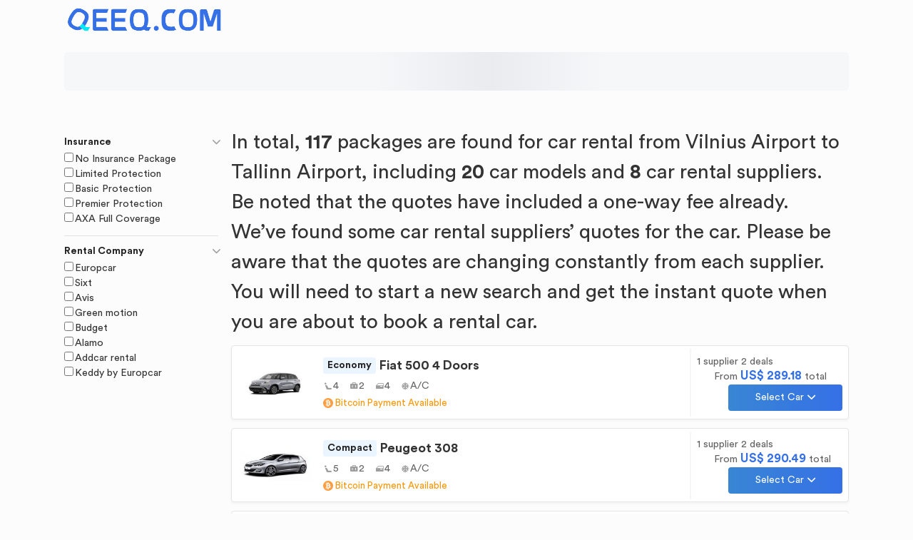

--- FILE ---
content_type: text/html; charset=UTF-8
request_url: https://www.qeeq.com/one-way-car-rentals/vilnius-airport-98978-to-tallinn-airport-98510
body_size: 56117
content:
<!DOCTYPE html><html lang="en" xml:lang="en" dir="ltr"><head><meta charset="UTF-8"><title>Car Rentals from Vilnius Airport(VNO) to Tallinn Airport | Bitcoin(BTC) Accepted</title><meta name="fo-verify" content="ecac7495-9ef0-4588-bd88-27263dd5b1db"><meta name="loaded-state" content="health"><meta name="google-site-verification" content="IdhQ1rKIA683I-YUD3D5RoQAiRu9O18FUr1291ME-ow"><meta name="msvalidate.01" content="A527795E8259B4580666C9546CBE5A5C"><meta name="description" content="Find cheap one-way car rental deals from Vilnius Airport(VNO), Vilnius, Lithuania to Tallinn Airport, Tallinn, Estonia, including best price quotes from Europcar,Sixt,Avis, and more. More one-way routes from Vilnius Airport(VNO) or Vilnius are recommended. We accept payments with Bitcoin(BTC), Ethereum(ETH), Bitcoin Cash(BCH), and other major cryptocurrencies."><meta name="keywords" content=""><link rel="dns-prefetch" href="https://s.qeeq.com"><link rel="dns-prefetch" href="https://imgcdn1.qeeq.com"><link rel="dns-prefetch" href="https://sp.qeeq.com"><link rel="dns-prefetch" href="https://oss.qeeq.com"><link rel="preconnect" href="https://s.qeeq.com"><link rel="preconnect" href="https://imgcdn1.qeeq.com"><link rel="preconnect" href="https://sp.qeeq.com"><link rel="preconnect" href="https://oss.qeeq.com">  <meta name="naver-site-verification" content="57069fbe3b6618955c82230e86c0c4ddf5563032">  <link rel="manifest" href="/car/manifest.json?lang=en">  <meta name="twitter:card" content="summary"><meta name="twitter:image" content=""><meta name="twitter:title" content=""><meta name="twitter:description" content=""><meta name="twitter:site" content="QEEQ.COM"><meta name="twitter:creator" content="QEEQ.COM"><meta property="twitter:title" content=""><meta property="twitter:description" content=""><meta property="twitter:image" content=""><meta property="twitter:locale" content="en-US"><meta property="twitter:url" content=""><meta property="twitter:site_name" content=""><meta http-equiv="Content-Security-Policy" content="frame-src *">  <meta property="og:description" content="Find cheap one-way car rental deals from Vilnius Airport(VNO), Vilnius, Lithuania to Tallinn Airport, Tallinn, Estonia, including best price quotes from Europcar,Sixt,Avis, and more. More one-way routes from Vilnius Airport(VNO) or Vilnius are recommended. We accept payments with Bitcoin(BTC), Ethereum(ETH), Bitcoin Cash(BCH), and other major cryptocurrencies.">  <meta property="og:site_name" content="">  <meta property="og:title" content="Car Rentals from Vilnius Airport(VNO) to Tallinn Airport | Bitcoin(BTC) Accepted">       <meta property="og:url" content="https://www.qeeq.com">   <link rel="alternate" media="only screen and (max-width: 640px)" href="https://m.qeeq.com/one-way-car-rentals/vilnius-airport-98978-to-tallinn-airport-98510">   <link rel="canonical" href="https://www.qeeq.com/one-way-car-rentals/vilnius-airport-98978-to-tallinn-airport-98510">    <link rel="alternate" hreflang="x-default" href="//www.qeeq.com/one-way-car-rentals/vilnius-airport-98978-to-tallinn-airport-98510">  <link rel="alternate" hreflang="en" href="//www.qeeq.com/one-way-car-rentals/vilnius-airport-98978-to-tallinn-airport-98510">  <link rel="alternate" hreflang="en-gb" href="//uk.qeeq.com/one-way-car-rentals/vilnius-airport-98978-to-tallinn-airport-98510">  <link rel="alternate" hreflang="ja" href="//jp.qeeq.com/one-way-car-rentals/vilnius-airport-98978-to-tallinn-airport-98510">  <link rel="alternate" hreflang="fr" href="//fr.qeeq.com/one-way-car-rentals/vilnius-airport-98978-to-tallinn-airport-98510">  <link rel="alternate" hreflang="it" href="//it.qeeq.com/one-way-car-rentals/vilnius-airport-98978-to-tallinn-airport-98510">  <link rel="alternate" hreflang="pt-br" href="//br.qeeq.com/one-way-car-rentals/vilnius-airport-98978-to-tallinn-airport-98510">  <link rel="alternate" hreflang="de" href="//de.qeeq.com/one-way-car-rentals/vilnius-airport-98978-to-tallinn-airport-98510">  <link rel="alternate" hreflang="es" href="//es.qeeq.com/one-way-car-rentals/vilnius-airport-98978-to-tallinn-airport-98510">  <link rel="alternate" hreflang="es-mx" href="//mx.qeeq.com/one-way-car-rentals/vilnius-airport-98978-to-tallinn-airport-98510">  <link rel="alternate" hreflang="th" href="//th.qeeq.com/one-way-car-rentals/vilnius-airport-98978-to-tallinn-airport-98510">  <link rel="alternate" hreflang="ko" href="//kr.qeeq.com/one-way-car-rentals/vilnius-airport-98978-to-tallinn-airport-98510">  <link rel="alternate" hreflang="pl" href="//www.qeeq.pl/one-way-car-rentals/vilnius-airport-98978-to-tallinn-airport-98510">  <link rel="alternate" hreflang="ar" href="//ar.qeeq.com/one-way-car-rentals/vilnius-airport-98978-to-tallinn-airport-98510">   <script>window.Promise || document.write('<script src="https://s.qeeq.com/pc/cdn/js/es6-promise.min.js"><\/script>')</script>  <script>window.TMPL_ALL = {}</script>   <script>try {
        // 货币全球化配置
        window.__CURRENCY_CONFIG__ = {
          use_cldr: "1",
          language_id: "en-Latn-US",
          bundle: "en",
        };
        // 日期全球化配置
        window.__DATE_CONFIG__ = {
          use_cldr: "1",
          language_id: "en-Latn-US",
          bundle: "en",
        };
      } catch (e) {
        console.error(e);
      }</script>   <script>try{
        window.i18n = {"about_content_title":"Thank you","account_email_check_tip":"Please check your mailbox and click the \"verify your email\" link in the new email.","account_email_expire_resend":"Your verification link has expired. To verify your account, please resend the verification email to  and finish the verification as instructed.","account_email_expire_reset_pwd":"Your link for resetting password has expired. To reset your password, please enter the email address you use to sign in to your Qeeq account so that we can reset the link to you.","account_email_goto_dashboard":"Go to \"My Dashboard\"","account_email_success_text":"Congratulations! You have successfully verified the email address.","account_email_successfully_verified":"Successfully Verified!","account_enter_pwd_signin":"Please enter your password to sign in.","account_forgot_password":"Forgot Password","account_have_send_email_tip":"We have sent a new verification email to .","account_link_expired":"Link Expired!","account_login_again_tip":"For your security, we've logged you out to help keep your information safe. Log in again to access your info.","account_login_stronger":"The password entered is too weak. Please try a stronger one.","account_login_success":"Sucessfully Reset","account_resend_the_link":"Resend the link","account_resend_verification_email":"Resend verification email","account_return_homepage_tip":"Return to home page in <span>5<\/span> seconds\u2026","account_search_car_hire":"Search for your car hire","account_setting_resend_email":"To change the email for your account, we have just sent a verification code to","account_your_password":"Your Password","account_modify_email":"modify email","account_pwd_match_error":"The passwords entered didn't match. Try again.","account_verify_account":"verify your account","activity_brands_only":"On-sale car rental brands only","activity_facebook_terms_title":"Terms & conditions","app_guide_form_btn":"Send","app_guide_subtitle":"We\u2019ll send a download link to your email for the Free QEEQ APP. Available for iPhone, iPad & Android devices.","app_guide_title":"Get the FREE QEEQ APP Now for Your Car Hire.","appleid_modify_confifential_btn":"{signin_or_register}  with confidential email","appleid_modify_email_email_address_enter":"Please enter your real email address","appleid_modify_email_email_address_nopass":"{user_email} has been registered, please {signin_or_register} with this email or change another email address or {signin_or_register} with confidential email","appleid_modify_email_email_verification_code_text2":"Please enter the verification code","appleid_modify_email_text1":"You've chosen <span>Hide your email address <\/span> offered by Apple when {signin_register_reset} on QEEQ. QEEQ only gets the following confidential email address. An email address is needed in case of canceling bookings. We suggest you provide a real email address.","appleid_modify_email_text2":"please enter your real email address to get better service via Qeeq.","black_friday_ends_in":"Ends in","black_friday_sale_joined":"Joined","black_friday_sale_join_now":"Join Now","black_friday_sale_points":"Black Friday Sale: Points x 2","black_friday_terms":"Terms & conditions","book_packageinsurance_havecoupon":"Total","bookings_remind_transfertoapp":"You can see the order details through your mobile or download QEEQ rewards app to see all your bookings.","bookings_remind_transfertoapp_btn":"OK","bottom_tip_bars_ok":"OK","bottom_tip_bars_readmore":"Read More","bottom_tip_bars_words":"This site uses cookies. By continuing to browse the site, you are agreeing to our use of cookies. You can disable cookies at any time within your browser settings.","car_seo_title":"Best car rental deals worldwide","checkout_axa_no_buy_title_m":"No, thanks.","checkout_survey_customer_ratings":"Customer ratings based on","checkout_survey_ratings":"ratings","click_to_learn":"Click to learn more","commom_qeeq_store_affiliate":"Affiliate Inquiries","commom_qeeq_store_contact_us":"Contact Us","commom_qeeq_store_general_support":"General Inquiries","common_allrights":"\u00a9 2026 Qompass Voyage Ltd. All rights reserved.","common_and":"and","common_book_search_history":"My history","common_book_search_history_tips":"Top Car Rental Destinations","common_btn_confirm":"Confirm","common_btn_submit":"Submit","common_download_app":"Download App","common_email_address":"Email Address","common_email_promotions":"Yes, I would like to receive exclusive coupons, deals and promotions.","common_error_3":"The operation is too frequent, please try again later.","common_error_500x":"Server Connection Failed. Please Press OK to connect again.","common_error_60007":"Invalid email address","common_error_70001":"This email has already signed up for the subscription.","common_fe_lang":"en","common_footer_help":"We're here to help","common_footer_policy":"Privacy Policy","common_forget_email_tip":"Please enter the email address you use to sign in.","common_get":"Get","common_live_chat_ask_your_questions":"Chat Now","common_live_chat_chat_now":"Live Chat","common_live_chat_tips":"A QEEQ.COM adviser will assist you to answer your questions","common_login_email_error":"Please enter a valid email address.","common_login_email_tip":"Please enter your email for your account.","common_login_password_tip":"Please enter your password.","common_managebooking":"Manage bookings","common_password":"Password","common_register":"Sign in","common_register_confirm_password_tip":"Please confirm the password you entered.","common_register_email_tip":"A valid email is required for signing up.","common_register_password_tip":"Password must be 6-30 characters and uses at least 2 combinations of lowercase, uppercase, numbers or special characters such as ._~!@#$%^&*(). No space.","common_register_terms":"By signing or creating an account, you agree with our <a target=\"_blank\" href=\"\/term?info=terms-of-service\">Terms of Service<\/a>, <a target=\"_blank\" href=\"\/term?info=legal\">Terms of Use<\/a> and <a target=\"_blank\" href=\"\/term?info=privacypolicy\">Privacy Policy<\/a>.","common_search_box_dropoff":"Drop-off","common_search_box_pickup":"Pick-up","common_search_btn":"Search","common_search_day":"day","common_search_days":"days","common_search_dropoff":"Drop-off","common_search_emptytip":"Type in the destination, hotel name or address","common_search_input_dropoff":"Drop-off location","common_search_input_hover":"Search for airports, stations or landmarks","common_search_input_pickup":"Pick-up location","common_search_nodata":"Sorry, we don't recognize that location. Please try a new one.","common_search_pickup":"Pick-up","common_search_rentalday":"Rental days:","common_search_return_thesame":"Return to the same location","common_search_searchingtip":"Searching","common_service_code":"Service Code","common_signin_lowcase":"sign in","common_signmodal_bottomtip_by":"By signing in you accept our <a href=\"\/term?info=legal\" target=\"_blank\">terms of use<\/a> and <a href=\"\/term?info=privacypolicy\" target=\"_blank\">Privacy Policy<\/a>","common_signmodal_bottomtip_creaccount":"By creating account you agree to our <a href=\"\/term?info=legal\" target=\"_blank\">terms of use<\/a> and <a href=\"\/term?info=privacypolicy\" target=\"_blank\">privacy policy<\/a>.","common_signmodal_bottomtip_terms":"terms of use","common_signmodal_case_sensitive":"Case sensitive","common_signmodal_char_tip":"Type characters here","common_signmodal_displayres":"Display results according to your preferences","common_signmodal_fackbook_intro":"You don't have an email address associated with your Faccebook account. If you give us an email address we can create your QEEQ.COM account.","common_signmodal_forgotpsw":"Forgot Your Password","common_signmodal_forgotpsw_intro":"Please enter the email address associated with your QEEQ account. Once you click Send Verification Code, you will receive an email with the verification code to reset your password.","common_signmodal_haveaccount":"Already have an account?","common_signmodal_havenoaccount":"Don\u2019t have an account?","common_signmodal_managebook":"Manage all bookings in one place","common_signmodal_noreceive_email":"You haven't received the e-mail?","common_signmodal_pswsample":"At least 2 combinations of lowercase, uppercase, numbers or special characters such as ._~!@#$%^&*()","common_signmodal_recommendfaceb":"Your personal information is safe with us. We won't share without your permission.","common_signmodal_regbenefit":"Exclusive Benefits","common_signmodal_regtitle":"Free Membership","common_signmodal_resetpsw":"6-30 characters with no spaces","common_signmodal_returnto_sign":"Return to sign in","common_signmodal_returnto_signup":"return to sign up","common_signmodal_saveinfo":"Save info for faster booking","common_signmodal_sendcode":"Send Verification Code","common_signmodal_unlockdeals":"Unlock the Insider Deals","common_signmodal_verify":"Verify your account","common_text_dropoff":"Drop-off","common_text_loading":"loading...","common_text_location":"Location","common_text_pickup":"Pick-up","common_to":"to","common_verify_tips":"Please enter the verification code.","common_verify_tips2":"The verification code should be entered.","common_verify_title":"Verification code","common_view_onmap":"View on map","common_viewbooking":"View Booking","common_accept_tc":"Please accept  the terms of use and privacy policy first.","common_announce_20200325":"The customer service system will not be available due to system upgrade on March 31st between 1am-4am (UTC+8). Please contact the customer service by email if you have any questions during this period. We apologize for any inconvenience.","common_apple_give_email":"You don't have an email address associated with your Apple account. If you give us an email address we can create your QEEQ.COM account.","common_check_mailbox_text1":"Check your mailbox","common_check_mailbox_text2":"We just sent a magic link to {user_email}. Click on the link in the email to {signin_register_reset}.","common_check_mailbox_text3":"Return to this screen after you click on the link to continue the operation.","common_choose_signin_methond_text1":"Click to sign in with your  account","common_confirm_new_password_text":"Please  confirm your new password","common_connect_fb":"Connect","common_contact_call":"+1-8007618913","common_contact_email":"support@qeeq.com","common_contact_us_btn":"Contact us","common_continue_button":"Continue","common_cryptocurrency_bch":"Bitcoin Cash","common_cryptocurrency_btc":"Bitcoin","common_cryptocurrency_eth":"Ethereum","common_deals_btn":"Deals","common_diamond_free_pop":"You are now a <a target=\"_blank\" href=\"\/account\/membership\">free-trial Diamond Member.<\/a> Enjoy exclusive discount on your bookings.","common_email_business_rental_program":"Continue with Email","common_enter_new_password_text":"Please enter your new password","common_faq_btn":"FAQ","common_footer_help_new_message":"New Message","common_footer_student_discounts":"Student Discounts","common_fotter_language":"Language & currency","common_google_give_email":"You don't have an email address associated with your Google account. If you give us an email address we can create your QEEQ.COM account.","common_line_give_email":"You don't have an email address associated with your LINE account. If you give us an email address we can create your QEEQ.COM account.","common_livechat_popup_desc1":"Do you need help\uff1f","common_livechat_popup_desc2":"Question\uff1fJust ask","common_livechat_popup_desc3":"Click to chat with an Qeeq.com adviser right now","common_livechat_popup_desc4":"Click to get contact information","common_live_chat_btn":"Live chat","common_mileage_particular":"Particular mileage limit","common_notice_brand_upgrade_title":"Upcoming Brand Upgrade","common_password_error_text":"You may have entered an incorrect password, please try again or choose other ways to sign in.","common_qeeq_rewards_about_us_content":"Our journey started in 2017, with the mission of making your travel easier and enjoyable. Our fast growth and increasing global recognition have been illustrated by a nomination for the World Travel Awards 2019, which was preceded by a Magellan Gold Award as well as a Travolution Award in 2018.   <br><br>In March 2020, we unveiled our new brand QEEQ. Shortly after that, we launched an exciting membership program called QEEQ Rewards Club. It centralizes exclusive deals and gives you access to everyday life products, going from eye-popping discounts to offers completely free of charge. <br><br>There is more to come from QEEQ Rewards Club. Stay tuned, and enjoy the ride with us!","common_qeeq_rewards_about_us_title":"About QEEQ Rewards Club","common_qeeq_rewards_company":"\u00a9 2026 Qompass Voyage Ltd. All rights reserved.","common_qeeq_rewards_privacy":"Privacy Policy","common_qeeq_rewards_terms":"Terms of Use","common_register_btn":"Register","common_register_success_text1":"welcome to Qeeq","common_register_success_text2":"Coupons have been added to your account. You can check them in your Account later.","common_resend_email_text":"Did not  receive an email\uff1f Resend email","common_reset_password_error":"Something wrong\uff01The reset password process has expired.If you want to reset password, please go to our website to click \"forgot password\u201cto reset again.","common_reset_password_text1":"Only one step to reset your password for your account\uff1a<span> {user_email} <\/span>","common_search_age_default":"30-60","common_search_days_more_than_five":"days","common_settings_apple":"Continue with Apple","common_settings_fb":"Continue with Facebook","common_settings_google":"Continue with Google","common_settings_line":"Sign in with LINE","common_settings_tw":"Twitter","common_setting_connect":"Connect","common_set_password_reminder":"After signing in, set a password in your account settings so that you can sign in with a password next time.","common_signin_by_email_button":"Sign in by Email Link","common_signin_by_password_button":"Sign in by Password","common_subscribe_text":"Would you like to receive exclusive coupons, deals and promotions ?","common_text_back":"Back","common_text_or":"OR","common_twitter_give_email":"You don't have an email address associated with your twitter account. If you give us an email address we can create your QEEQ.COM account.","common_verify_tips_daylimit":"Sorry there are too frequent requests in short time. Please try again later.","common_welcome_newuser_text":"Thanks for choosing QEEQ. As QEEQ\u2018s New Member, can get Up to 30 US$ CS exclusive coupon. Please click \"Chat Now\" button right  now to contact our CS team and start your trip with QEEQ.","common_welcom_text1":"Hi, how may we help you?","common_welcom_to_qeeq":"Customer Service","confirmation_download_text1":"There are  3  ways  for  you to download Qeeq  APP","confirmation_download_text2":"Download now  Enjoy now","confirmation_download_title":"Easy ways to Download Qeeq APP","confirmation_download_way1":"Search\u201cQeeq\u201din App store or Google play","confirmation_download_way2":"Scan  QR code  by your phone\u2019s camera or social media with scan function.","confirmation_download_way3":"Send a download link to your email, please click it in your mobile phone","contact_us_email":"Email us","cookie_eu_accept":"Accept","cookie_eu_des":"We use technical, analytical, functional and commercial cookies to help you with things like logging in, personalizing ads\/content, improving and customizing your browsing experience.","cookie_eu_des ":"","cookie_eu_nothanks":"No, thanks","cookie_eu_nothanks ":"","cookie_eu_readmore":"Read more about our cookie policy here:","cookie_eu_title":"<b>We value your privacy<\/b><\/br>","cookie_policy":"Cookie Policy","coomon_accept_t&c":"Please tick the terms of use and private policy first.","double_logo_text":"QEEQ is part of QEEQ.COM","download_title":"Get the QEEQ App","Easy ways to Download Qeeq APP":"confirmation_download_title","email_result_warn_tip":"Verification Code Expired!","email_btn_contact_us":"Contact us","email_goback_button":"Go back","email_invalid_link_text1":"Invalid Link","email_redo_button":"Home","email_sth_wrong_text1":"Something went wrong","email_sucessful_text1":"Successful","email_sucessful_text2":"Please go back to the previous page to continue your operation.","email_sucessful_text3":"If you closed that page, click the Home button below to start again.","facemask_share_text":"share via","faq_shortcutsbar_live_chat":"Live chat","faq_from_country_uk":"From United Kingdom","faq_from_country_us":"From United States","findme_activate_email_none":"Please enter your email address","forgot_password":"Forgot password?","from_cannada":"From Canada","halloween_top_bar_content":"Sign up before Halloween to win FREE car rentals. <span class=\"activity-sign-up J-halloween_top_bar_sign_up\" data-tj=\"PC-halloween-freeorder-signup\">Join<\/span> & Win Now!\u00a0<a href=\"\/term?info=halloween_freeorder\" target=\"_blank\" data-tj=\"PC-halloween-freeorder-info\">Terms & Conditions<\/a>","halloween_top_bar_title":"Win Free Car Rental","help_footer_1":"Please contact us at","help_footer_2":"we are happy to help.","ie_container_enjoy_title":"With QEEQ app, you can enjoy:","index_footer_linkus":"Like us on","index_footer_partners":"Our Partners","index_history_recently":"Recently Viewed","index_logout_infos":"Sign up today for an extra <strong>US$40 coupon package<\/strong>!","index_logout_regnow":"Sign in","index_logout_tips":"Already a member?","index_logout_title":"Great to see you!","index_search_alertcontent":"Please enter a valid pick-up location.","index_search_alertdropcontent":"Please enter a valid drop-off location.","index_signin":"Sign in","index_signin_btn":"Sign Up","index_subscribe_content":"Please enter a valid email address","index_subscribe_desc":"Know our <a target=\"_blank\" href=\"\/term?info=privacypolicy\">privacy policy<\/a> - you can easily unsubscribe any time!","index_subscribe_sent":"Subscribe","index_subscribe_success":"has successfully subscribed","index_subscribe_title":"Subscribe for Exclusive Offers and Deals","jp_line_new":"LINE","list_airport":"Airport","list_citylandmark":"City landmark","list_destination_tips":"Type in the destination, hotel name or address","list_return_same":"Same as pick-up","list_returnother":"Different drop-off","list_trainstation":"Train station","list_confirm_seo_title":"Car Rentals Worldwide & Travel Discount | QEEQ.COM","luckydraw_subscribe_success":"Successfully subscribed","m_userregister_email_address":"Please enter the code to verify your email address.","m_userregister_email_reset":"Please enter the code to reset your password","m_userregister_email_reset_password":"Reset password","m_bottom_tip_bars_words":"We use cookies to ensure you the best experience. We\u2019ll assume you accept it if you continue to browse.","m_common_accept_policy":"By signing in you accept our <a href=\"\/term?info=legal\">terms of use<\/a> and <a href=\"\/term?info=privacypolicy\">Privacy Policy<\/a>","m_subscribe_policy":"Know our <a href=\"\/term?info=privacypolicy\">privacy policy<\/a> - you can easily unsubscribe any time!","orderconf_pricetb_payat_pickup":"Pay at pick-up","orderconf_verifycode_confirmpsw":"Confirm password","password_error_message":"Password must be 6-30 characters and use at least 2 combinations of lowercase, uppercase, numbers or special characters such as ._!@~#$%^&*(). No space.","password_reset_password_placeholder":"New Password","password_reset_submit_button":"Reset","passworderror":"Invalid password.","password_error_message_1":"At least 6 characters","password_error_message_2":"No more than 30 characters","password_error_message_3":"Only these special characters like ._!@~#$%^&*() could be used","password_error_message_4":"Please use at least 2 combinations of lowercase, uppercase, numbers or special characters like ._!@~#$%^&*()","password_reset_not_match_text":"Passwords are different.","password_sign_in_text":"or sign in with password","pc_checkout_email_none":"Email address is required.","pc_login_password_none":"Password can not be blank.","pc_verifycode_none":"Please enter the verification code.","pc_app_email_link_popup":"Get the all-in-one travel app","pc_banner_desc":"Dear Customer, We\u2019re excited to announce that we\u2018ve changed our brand name from QEEQ to QEEQ since March 16th, 2020. We are excited about this expansion of our business, and we look forward to delivering even more value across car rental and travel industry.","pc_brand_upgrade":"Brand Upgrade","pc_chat_service_code":"Service Code#8298033001","pc_confirmation_evoucher_or":"or","pc_confirmation_popup_evoucher_description":"There are 3 ways to download our app: <br>1. Search <b>\u201cQEEQ\u201d<\/b> in AppStore or GooglePlay. <br> 2. Scan the QR-code by phone's camera to download.<br> 3.Send a download link to your email, and click the link in your mobile phone.","pc_confirm_email_rewards_title":"QEEQ Rewards Club","pc_connectfb_btn":"Yes, connect.","pc_contact_us_tips":"When calling, please provide your <b> booking reference number<\/b>  or your <b>service code#8298033001<\/b> so we can assist you more efficiently.","pc_fb_page_car_content_1":"Get 100 Points, value US$1","pc_fb_page_car_content_2":"Stay tuned for fabulous <b>travel tips<\/b>, inspiration, destination <b>guides<\/b>.","pc_fb_page_car_title":"Like us on Facebook to stay tuned","pc_header_app_title1":"Enjoy 5% off your 1st app booking","pc_home_banner_app_download_title":"Get the QEEQ app","pc_index_currency_title":"Currency","pc_index_payment_title":"Payment methods","pc_index_site_title":"Language","pc_livechat_cbtc_button":"come back to chat","pc_login_earn1":"Invite Friends to Join & Earn <span>US$100+\/day<\/span>","pc_login_earn2":"Watch Entertaining Videos","pc_login_earn3":"Answer Surveys","pc_login_feature1":"Amazon Shopping  <span> Extra 15% off <\/span>","pc_login_feature2":"Streaming Services   <span>From US$1.99<\/span>","pc_login_feature3":"Secret Deals  <span>Under US$5 <\/span>","pc_mandatory_accepted_cards":"Accepted Cards","pc_new_from_jp":"From Japan","pc_new_jp_number":"+81 3-4578-4029","pc_new_jp_phone_time":"Available between 10.00 a.m. and 19.00 p.m. (Japan Time)","pc_no_qq_email_tips":"Email address suffixed qq.com is not eligible.","pc_popup_left_feature1_dec":"Become new members or download QEEQ App to get coupons for your first trip.","pc_popup_left_feature1_title":"Free Coupon","pc_popup_left_feature2_dec":"Exclusive discounts with supplier brands in 100,000+ locations over 200+ countries.","pc_popup_left_feature2_title":"Up to 50% Supplier Discounts","pc_popup_left_feature3_dec":"Satisfactory experience with Price Drop Protector, Free Cancellation, No Deposit Plan and more.","pc_popup_left_feature3_title":"Unique Booking Services","pc_popup_left_subtitle":"Member-only services covering every aspect of your life","pc_qeeq_rewards_desc":"QEEQ Rewards Club centralized exclusive deals on everyday life products, going from eye-popping discounts to offers completely free of charge, in order to give you access to the best offers out there.","pc_rewards_program_subtitle":"300+ Exclusive Privileges Worldwide <br>Save More, Earn Fast!","pc_signup_popup_dec1":"Become new members or download QEEQ App to get coupons for your first trip.","pc_signup_popup_dec2":"Exclusive Diamond member discounts with free upgrade and free PAI benefits. Save on every booking!","pc_signup_popup_dec3":"Satisfactory experience with Price Drop Protector, Free Cancellation, No Deposit Plan and more.","pc_signup_popup_subtitle1":"Free US$100 Coupon Packages","pc_signup_popup_subtitle2":"Up to 20% Diamond Member Discounts","pc_signup_popup_subtitle3":"Unique Booking Services","pc_signup_popup_title":"Book with QEEQ & Get best prices for your car rental","pc_switch_lang_cancel_button":"No\uff0cthanks","pc_switch_lang_confirm_button":"Yes, remember it","popup_sign_up_app_download_text":"Sign up & unlock benefits right now! <br>","register":"Register","register_submit_button":"Create Account","register_submitted_docs_0":"To verify your account, we have just sent a verification code to","register_success_btn":"Ok, got it","resend_email":"Resend Email","reset_password_different_device_tips":"If the device where you set the password is not the current device, please return to the previous page and enter the new password after the setting is successful to complete the sign in.","reset_password_error_text":"Something wrong, Please click\" forgot password\u201d to continue the reset password operation.","reset_password_to_frequent_tips":"Opps. Your operation is too frequent. Please try again after 15 minutes.","retrievebooking_still_need":"Still need help?","rewards_program_step_earn":"Earn points every time you rent, connect and share. Bonus points available from time to time.","rewards_program_step_join":"Sign up and unlock US$40 coupons package right away! *This May, 5 lucky new account holders will win a free car rental!","rewards_program_step_one":"1.Join and Win","rewards_program_step_redeem":"By being an affiliate, you can earn up to 55% commission. There's no cap for your earnings!","rewards_program_step_three":"Earn With QEEQ","rewards_program_step_two":"Save Your Money","search_book":"BOOK","search_car_found":"Car Found","search_carprice_totaltext":"total","search_cars_found":"Cars Found","search_daily_rate":"Daily rate","search_free_cancellation":"Free Cancellation","search_from":"From","search_noresult":"Sorry, no results were found for your search.","search_noresult_tip":"We recommend you change your time or branch location and try again.","search_nosresult_info":"Why you couldn't find any cars?","search_package_available":"Packages Available","search_showall_offers":"Show all offers","search_spec_offer_by":"by","search_special_offers":"Special Offers","search_total_rate":"Total price","search_user_realshot":"User real shot","see_more_options":"See more options","seo_label_address":"Address","seo_reviews_text":"reviews","settings_password":"Password","share_activity_failure_please_try_again":"Failure. Please try again!","share_activity_successfully_shared":"Successfully Shared!","sign_in_connect_with_facebook":"Connect with Facebook","sign_in_connect_withemail":"or sign in with email","sign_up_connect_withemail":"or connect with","signin_or_register":"Sign in or register","signin_or_register_text1":"Sign in to unlock member-only coupons & discounts","sign_in_email_notice":"If you\u2018ve forgotten your password or would like a quick login, please click the email link.","subscribe_email_text":"Yes, I would like to receive exclusive coupons, deals and promotions.","subscribe_susscess_tips":"This email has successfully subscribed.","switch_lang_title":"Do you want us to remember your choice of language?","text_cryptocurrency":"Cryptocurrency","unable_authorized":"Unable to authorize","user_my_account_title":"My Account","common_diamond_free_con":"Congratulations!","m_carsearch_filter_feature_8":"Bitcoin Payment Available","pc_checkout_dropoff_instruction":"Drop-off instructions","pc_checkout_pickup_instruction":"Pick-up instructions","pc_list_highlight_feature11":"Bitcoin Payment Available","seo_best_price_one_way_desc":"Find cheap one-way car rental deals from , ,  to , , , including best price quotes from , and more. More one-way routes from  or  are recommended. We accept payments with Bitcoin(BTC), Ethereum(ETH), Bitcoin Cash(BCH), and other major cryptocurrencies.","seo_best_price_one_way_h1":"In total, <b>117<\/b> packages are found for car rental from Vilnius Airport to Tallinn Airport, including <b>20<\/b> car models and <b>8<\/b> car rental suppliers. Be noted that the quotes have included a one-way fee already.","seo_best_price_one_way_none_h1":"Regretfully no package is fitting with these criteria for now. Try using other options of the filter, please.","signin_reload_toast":"Signed in successfully. <br> Finding the best deals from 2,000+ car rental companies...","account_dashboard_bookings_pic_pay":"pay","account_benefits_fold_up":"Fold up","app_guide_form_placehoder":"Enter your email address","best_price_transmission_auto":"Auto","best_price_transmission_manual":"Manual","cashback_popup_send_tips":"SMS was successfully sent to your phone. If you haven't received the SNS, please scan the QR code to download the QEEQ app.","chat_on_whatsapp":"Chat on WhatsApp","chat_on_whatsapp_new":"New","common_search_upcase":"SEARCH","common_text_book":"Book","common_text_car_rental":"Car Rental","common_text_hours":"Hours","common_word_airport":"Airport","common_word_city":"City","common_word_landmark":"Landmark","common_word_train_station":"Train station","common_april":"","common_february":"","common_friday_min":"","common_friday_short":"","common_january":"","common_july":"","common_june":"","common_march":"","common_may":"","common_monday_min":"","common_monday_short":"","common_nationality":"Driver's license issued in","common_saturday_min":"","common_saturday_short":"","common_search_age":"Driver's age","common_search_promo_code":"Promo Code","common_seo_address":"Address","common_seo_book_location":"Book at this location","common_sunday_min":"","common_sunday_short":"","common_thursday_min":"","common_thursday_short":"","common_tuesday_min":"","common_tuesday_short":"","common_wednesday_min":"","common_wednesday_short":"","dealer_promotion_view_all_button":"View all deals","email_subscribe_placeholder":"Enter your email address","go_to_map":"View On Map","index_features_cancel":"Free Cancellation","index_features_cancel_desc":"FREE cancellation before the reserved pick-up time for most cars","index_features_card":"Price Drop Protector ","index_features_card_desc":"Lock in savings if the total price of your car rental drops after you book","index_features_price":"Accept cryptocurrency","index_features_price_desc":"Find a lower price, we'll match it and refund you 100% of the difference","index_features_search":"Search & Easily Compare","index_features_search_desc":"Compare all information easily at one search and book a car in 60 seconds","index_free_gps":"Free Offline GPS","index_hotchoices_book":"BOOK NOW","index_features_bitcoin":"Bitcoin accepted","nearby_position_service_off_message":"Location services are disabled, please enable them to continue.","nearby_position_device_not_support_message":"The device does not support location services, please choose or type in a location.","nearme_tip_device_not_support":"The device does not support Location services, please choose or type in a location.","nearme_tip_located_failed":"Unable to find your location, please try again or type in a location.","nearme_tip_not_allow":"Location services are disabled, please enable them to continue.","nearme_tip_services_disabled":"Location services are disabled, please enable them to continue.","one_way_home_routes_title":"Popular routes","orderconf_helpqus_frequentqus":"Frequently asked questions","pc_download_app_email_error":"Please enter a valid email address","pc_download_app_email_placeholder":"Your email address","pc_download_app_email_title":"Get a magic link sent to your email","pc_download_app_send_btn":"Send","pc_header_app_content3":"\u2022 Scan QR code to download<br>\u2022 Search \u201cQEEQ\u201d in App Store or Google Play","pc_home_banner_content1":"Only on the QEEQ app","pc_home_banner_content2":"<em>Scan QR code<\/em> <br>to download the QEEQ app","pc_home_banner_title":"Get <em>5% off<\/em> your 1st booking","pc_home_download_tips":"Magic link was successfully sent to your email","pc_home_overlay_title":"Planning to rent a car on your next journey? Subscribe to unlock secret deals!","pc_list_select_btn":"View deal","pc_promotion_showmore_btn":"Show More","pc_seo_bitcoin_recommend":"In addition to credit and debit cards, you can now pay for online car rentals with cryptocurrency! Bitcoin (BTC), Ethereum (ETH), and Bitcoin Cash (BCH) are accepted. Curious about how long a Bitcoin transaction takes or how to pay with Bitcoin? Read our <a href=\"https:\/\/m.qeeq.com\/rent-a-car-with-bitcoin\">FAQs<\/a> for more details.","pc_seo_overlay_title":"Planning to rent a car on your next journey? Subscribe to Get $100 coupons for new users\uff01","pc_time_selector_default":"10:00 AM","pc_time_selector_dropoffat":"Drop off at","pc_time_selector_pickupat":"Pick-up at","promo_code_applied_tips":"Code applied,  off","promo_code_error_tips":"Your code is invalid","reward_program_earn_way_rental":"Rent a car","search_month_june":"June","search_age_desc":"Car rental suppliers may charge additional fees if the main driver is under 25.","search_nationality_tips":"Please select the country\/region exactly as shown on the driver's license you will present at pick-up. Providing incorrect information may result in the rental company refusing to release the vehicle.","seo_airport_book_from_location":"Book from this location","seo_airport_car_companies":"Europcar Car Rental in ","seo_airport_car_rental_title":" Car Rental at ","seo_airport_dealer_in_city":" in ","seo_airport_details":" Details","seo_airport_office_hour":"Office Hour","seo_airport_other_car":"Other Car Rental Companies in ","seo_airport_popular_choices":"Popular Car Rental Choices in ","seo_airport_rental_companies":"Car Rental Companies in ","seo_airport_reviews_title":"Reviews on car rental in ","seo_airport_tel":"Tel","seo_airport_title":"Car Rental at ","seo_all_airports":"Car Rental Locations in All Airports","seo_all_airports_guide":"We are experienced car hire specialists providing online services for car hire at over 200 countries, covering 100,000 locations worldwide.","seo_all_cities":"Car Rental Locations in All Cities","seo_all_countries":"Car Rental Locations in All Countries","seo_book_directly_tips":"Book directly and save up with ","seo_book_now_btn":"Book Now","seo_book_step_content":"Input the required information of the lead driver and add optional equipment such as child seats, infant seats and GPS if needed.","seo_brand_ratings":"Ratings","seo_car_airconditioning":"Air Conditioning","seo_car_choices_bags":"Bags","seo_car_choices_seats":"Passengers","seo_car_company_world":"All Car Rental Companies Worldwide","seo_car_doors":"Doors","seo_car_economy":"Fuel Economy","seo_car_engine":"Engine","seo_car_fuel":"Fuel Type","seo_car_horsepower":"Horsepower","seo_car_hybrid":"Hybrid","seo_car_list_in":"in ","seo_car_locations_country":"Car Rental Locations in ","seo_car_luggage":"Luggage Capacity","seo_car_rental":"Car Rental","seo_car_rental_in_dealer":"Car Rental in ","seo_car_rental_locations":"Car Rental Locations in ","seo_car_rental_locations_nearby":" car rental locations nearby","seo_car_rental_reviews":" Car Rental Reviews","seo_car_seats":"Seats","seo_car_speed":"Speed","seo_car_transmission":"Transmission","seo_car_type":"Car Type","seo_cardeals_tip":"Best rates found by QEEQ users in the last 30 days.","seo_cardeals_title":"Car Deals on QEEQ","seo_checkrates_btn":"Check Rates","seo_choices_available_inlandmark":"Car Rental Choices available in ","seo_city_airport_near":"Airports near ","seo_city_book_uppercase":"BOOK FROM THIS LOCATION","seo_city_car_rental":" car rental","seo_city_companies":"Car Rental Companies in ","seo_city_map_title":" Car Rental Locations in ","seo_city_near":"Cities near ","seo_city_other_car":"Other Car Rental Companies in ","seo_city_popular_attractions":"Popular Attractions in ","seo_city_popular_choices":"Popular Car Rental Choices in ","seo_city_popular_destinations":"Popular Destinations in ","seo_city_rental_title":"Car Rental in ","seo_city_reviews_title":"Reviews on car rental in ","seo_common_airport_in":"Airports in ","seo_common_airport_near":"Airports near ","seo_common_attractions_in":"Attractions in ","seo_common_attractions_near":"Attractions near ","seo_common_city_in":"Cities in ","seo_common_city_near":"Cities near ","seo_common_in":"in","seo_common_time":"Time","seo_company_about":"About ","seo_company_destination_tip":"Rates shown are per day, based upon a 7-day rental.","seo_company_vehicles_tip":"Prices are based on bookings made during the previous 7 days. Price is dynamic and varies basedt on the date of the booking, length of rental and car class. There is no guarantee this price will be in effect at the time of your search.","seo_compare_step_content":"Compare the deals or make use of the filters we provide to make quick decision of a pefect and affordable car for your trip.","seo_complete_guide":"The Complete  Driving and Rental Guide","seo_complete_guide_tip":"Please be aware that rules are subject to change. QEEQ.COM will try the best to maintain the accuracy of this information.","seo_confirm_step_content":"Receive a confirmation email from QEEQ and feel free to contact us at support@qeeq.com.","seo_country_car_deals_title":"Best car rental deals in ","seo_country_companies":"Car Rental Companies in ","seo_country_other_car":"Other Car Rental Companies in ","seo_country_popular_destination":"Explore more destinations in ","seo_country_title":" Car Rentals","seo_dealer_car_rental":"  Car Rental","seo_dealer_carrental_landmark":" Car Rental in ","seo_dealer_config_car_rental":" Car Rental","seo_dealer_email_error":"Please enter valid email address","seo_dealer_email_hint":"Your email address","seo_dealer_email_success":"Coupon code was sent to your email address successfully.","seo_dealer_enter_email":"Enter your email address and get a coupon code for","seo_dealer_popular_cities":" in Popular cities of ","seo_dealer_rental_title":"Europcar Car Rental","seo_dealer_submit_btn":"Submit","seo_dealer_worldwide":" Car Rental Locations Worldwide","seo_dropoff_spent_time":"Time spent on drop-off","seo_faq_tip":"Any question? Just visit our <a href=\"\/help\">Help Page<\/a>.","seo_how_to_rentcar":"How to Rent A Car","seo_in_country_name":"in ","seo_in_land_mark":"in ","seo_label_destination":"Destination","seo_label_distance":"Distance","seo_label_instructions":"Instructions","seo_landmark_car_rental":" car rental","seo_landmark_map_title":"Car Rental Locations Near ","seo_landmark_popular_destinations":"Popular Destinations near ","seo_landmark_reviews":"Reviews on car rental in ","seo_latest_offer_title":"Our latest offers, all in one click!","seo_location_map_title":"Car Rental Location Details","seo_location_services":"Location Services","seo_location_worldwide":"Car Rental Locations Worldwide","seo_locations_counts":" Locations","seo_more_airports":"More airports","seo_more_cities":"More cities","seo_more_countries":"More countries","seo_most_popular_destinations":" in the Most Popular Destinations","seo_most_popular_vehicles":"Most Popular Vehicles of ","seo_nearby_airport":"Nearby Airports","seo_nearby_destination":"Nearby Destinations","seo_nearest_landmark":"Nearest landmark","seo_new_country_reviews":"Guest reviews","seo_offer_details":"Offer Details","seo_other_car_rental":"Other Car Rental Companies","seo_other_dealer_near_landmark":"Other  Locations near ","seo_pay_step_content":"Fulfill the payment online with lead driver\u2019s credit card if your booking requires to \u201cPay Now\u201d for full payment or \u201cPay Partial\u201d as deposit.","seo_pickup_spent_time":"Time spent on pick-up","seo_popular_airport":" in popular airports","seo_popular_airports":"Popular airports","seo_popular_attractions":"Popular Attractions","seo_popular_cities":" in popular cities","seo_popular_city":"Popular cities","seo_popular_countries":" in popular countries","seo_popular_country":"Popular countries","seo_popular_destinations_inairport":"Popular Destinations in ","seo_popular_rental_choices":"Popular Car Rental Choices in  ","seo_popular_rental_choices_landmark":"Popular Car Rental Choices in ","seo_price_from":"from","seo_recent_booking_dealer":"Recent bookings in ","seo_region_name_car_rental":" car rental","seo_rent_car_title":"Rent A Car With QEEQ","seo_rental_landmark":"Car Rental in ","seo_rental_locations":" car rental locations","seo_rentcar_step_compare":"Compare","seo_rentcar_step_confirm":"Confirm","seo_reviews_dealer_country":"Reviews on car rental in  ","seo_reviews_in_dealer":"Reviews on car rental in ","seo_search_step_content":"Select the pick-up and drop-off location, date & time for your trip and click \"Search\".","seo_seats_bags":" Passengers,  Bags","seo_see_more_destination":"See more destinations","seo_staff_service":"Service of staff","seo_states_country_name":"States in ","seo_tantu_detail":"Free offline maps to explore new places with instructions in 200 countries.","seo_vehicle_condition":"Condition of the vehicle","seo_view_all_brands":"View all brands","seo_view_location_btn":"View this location","seo_view_more_vehicles":"View more vehicles","seo_airport_anchor_chart_desc":"Popular car types, Best rates by month\/day of week\/hour\/rental period, one-way destinations, Insurances","seo_airport_anchor_policy_desc":"Deposit, Accepted credit cards","seo_airport_anchor_policy_title":"Policy","seo_airport_anchor_rental_title":"Rental Locations","seo_airport_anchor_review_title":"Review","seo_airport_h1":"Car Rental Brands at  ()","seo_airport_h2_map":"Map View of Car Rental Locations in  ()","seo_airport_license_desc":"International customers with domestic driver's licenses listed below have already successfully picked up a rental car from ().","seo_airport_license_title":"Top Car Rental Source Countries for ()","seo_airport_note_besttimetorent":"* Based on the scheduled pickup time of all bookings from  ().","seo_airport_note_cartype":"* Based on all bookings from  () for the last 30 days.","seo_banner_app_download_text1":"Earn 50% more points on car rental in APP.","seo_banner_app_download_title1":"Download the QEEQ App to Get New User Exclusive Coupons on Car Rental!","seo_best_price_car_model_h1":"We\u2019ve found some car rental suppliers\u2019 quotes for the  car. Please be aware that the quotes are changing constantly from each supplier. You will need to start a new search and get the instant quote when you are about to book a rental car.","seo_best_price_quote_failed":"This quote has expired. To get a latest quote please start a new search from the search bar above.","seo_bitcoin_recommend":"In addition to credit and debit cards, you can now pay for online car rentals with cryptocurrency! Bitcoin (BTC), Ethereum (ETH), and Bitcoin Cash (BCH) are accepted. Curious about how long a Bitcoin transaction takes or how to pay with Bitcoin? Read our <a href=\"https:\/\/m.qeeq.com\/rent-a-car-with-bitcoin\">FAQs<\/a> for more details.","seo_bitcoin_recommend_headline":"Pay for Car Rentals with Crypto","seo_country_license_desc":"International customers with domestic driver's licenses listed below have already finished their rental journeys with us in the .","seo_country_license_title":"Top Car Rental Source Countries for ","seo_dealer_popular_airport":" in Popular airports of ","seo_list_select_car":"Select Car","seo_one_way_rentals":"One-way Car Rentals","seo_pick_up_from":"Pick Up From","seo_return_to":"Return To","seo_reviews_view_more":"View more","seo_show_more_btn":"Show more","seo_store_extras_per_day":"day"};
        window.i18n.i = ()=>{};
        window.TEMPLATE_DATA = new Object();
        window.TEMPLATE_DATA.diamond_benefits = ""
        window.TEMPLATE_DATA.service_code = "8298033001";
        window.TEMPLATE_DATA.abVersion = "A";
        window.TEMPLATE_DATA.encode_user_id = "";
        window.TEMPLATE_DATA.lchat = {
          'tips':"From United States",
          'phone':"+1-800-761-8913",
          'national_flag':"//imgcdn1.qeeq.com/static/35/88/97ee8e0a17bfaa07661b6d878aa77d24.jpg",
          'call_us':"Call Us",
          'or':"or",
          'display':"1",
          'is_open': "1",
          'service_code':"8298033001",
        };
    
        //分销host
        window.TEMPLATE_DATA.distribution_host = "";
    
        //是否显示订阅弹窗
        window.TEMPLATE_DATA.is_subscribe = "0";  window.messengerInfo={
            'messenger_app_id': '151359515443407',
            'page_id': '114966046911664'
        };
        window.TEMPLATE_DATA.messengerLink = 'http://m.me/QEEQCarRental';  window.root_domain = "qeeq.com";
        window.site_data = {
          "site_tag": "erc"
        };
        window.TEMPLATE_DATA.language="en";
        window.TEMPLATE_DATA.commonInfo = {
          'id':"",
          'bid':"",
          'clid':""
        };
        window.is_test_env = "";
    
        // 搜索框索索历史数据
        window.searchHistory = {
          "pickup_landmark_full_name": "Vilnius Airport(VNO), Vilnius, Lithuania",
          "dropoff_landmark_full_name": "Tallinn Airport(TLL), Tallinn, Estonia",
          "pickup_data_0": "2026-02-01",
          "pickup_data_1": "10:00",
          "pickup_time": "1769911200",
          "dropoff_data_0": "2026-02-02",
          "dropoff_data_1": "10:00",
          "dropoff_time": "1769997600",
          "pickup_city": "Vilnius",
          "pickup_landmark": "Vilnius Airport(VNO)",
          "dropoff_city": "Tallinn",
          "dropoff_landmark": "Tallinn Airport(TLL)",
          "pickup_city_id": "2175",
          "dropoff_city_id": "556",
          "pickup_landmark_id": "98978",
          "dropoff_landmark_id": "98510",
          "pickup_landmark_is_local": "1",
          "dropoff_landmark_is_local": "1",
          "pickup_region": "Lithuania",
          "pickup_state": "",
          "pickup_state_code": "",
          "dropoff_region": "Estonia",
          "dropoff_state": "",
          "dropoff_state_code": "",
          "same_as_pick_up": "",
          "is_utm_campaign": "",
          "pickup_region_id": "",
          "is_pickup_landmark_arp": "",
          "is_dropoff_landmark_arp": "",
          "driver_age":"",
          "citizen_country_code":"",
        }
        }catch (e) {
            console.log(e)
        }</script>  <script>function __getCookie(r) {
        for (
          var e = r + "=", t = document.cookie.split(";"), n = 0;
          n < t.length;
          n++
        ) {
          for (var o = t[n]; " " === o.charAt(0); ) o = o.substring(1, o.length);
          if (0 === o.indexOf(e)) return o.substring(e.length, o.length);
        }
        return null;
      }</script><script>var sensors_init_params = { sdk_url: "//sp.qeeq.com/sensorsdata/sensorsdata.20240604.js",
        name: "sensors",
        server_url: !!__getCookie("_branch_")
          ? "https://za.qeeq.com/za_test.gif"
          : "//za.qeeq.com/za.gif",
        product: "erc",
        project: 'qeeq_pc',
        send_type: "image",
        show_log: !!localStorage.getItem("bigdata-log") || location.pathname.includes('showbigdatalog'),
        heatmap: {
          clickmap: "not_collect",
          scroll_notice_map: "not_collect",
        },
        use_app_track: false,
      };</script><script>try {
          !(function (para) {
            var p = para.sdk_url,
              n = para.name,
              w = window,
              d = document,
              s = "script",
              x = null,
              y = null;
            if (typeof w["sensorsDataAnalytic201505"] !== "undefined") {
              return false;
            }
            w["sensorsDataAnalytic201505"] = n;
            w[n] =
              w[n] ||
              function (a) {
                return function () {
                  (w[n]._q = w[n]._q || []).push([a, arguments]);
                };
              };
            var ifs = [
              "track",
              "quick",
              "register",
              "registerPage",
              "registerOnce",
              "trackSignup",
              "trackAbtest",
              "setProfile",
              "setOnceProfile",
              "appendProfile",
              "incrementProfile",
              "deleteProfile",
              "unsetProfile",
              "identify",
              "login",
              "logout",
              "trackLink",
              "clearAllRegister",
              "pageLoad",
            ];
            for (var i = 0; i < ifs.length; i++) {
              w[n][ifs[i]] = w[n].call(null, ifs[i]);
            }
            if (!w[n]._t) {
              (x = d.createElement(s)), (y = d.getElementsByTagName(s)[0]);
              x.async = 1;
              x.src = p;
              w[n].para = para;
              y.parentNode.insertBefore(x, y);
            }
          })(sensors_init_params);
        } catch (r) {
          console.log("sensors init error");
        }</script>  <script>window.dataLayer = window.dataLayer || [];
      function gtag() { dataLayer.push(arguments); }
      function getCookie(cookieName) {
        let cookie = {};
        document.cookie.split(";").forEach(function (el) {
          let [key, value] = el.split("=");
          cookie[key.trim()] = value;
        });
        return cookie[cookieName];
      }
      var analytic_storage, ad_storage
      let cookieprevalue = getCookie("_p_settings") || '';
      let cookievalue = decodeURIComponent(cookieprevalue);
    
      gtag("consent", "default", {
        ad_storage: (cookievalue.includes('4')) ? "granted" : "denied",
        analytics_storage: (cookievalue.includes('4')) ? "granted" : "denied",
        ad_user_data: (cookievalue.includes('4')) ? "granted" : "denied",
        ad_personalization: (cookievalue.includes('4')) ? "granted" : "denied",
        region: ['AT', 'BE', 'BG', 'CY', 'CZ', 'DE', 'DK', 'EE', 'ES', 'FI', 'FR', 'GR', 'HR', 'HU', 'IE', 'IS', 'IT', 'LI', 'LT', 'LU', 'LV', 'MT', 'NL', 'NO', 'PL', 'PT', 'RO', 'SE', 'SI', 'SK'],
        wait_for_update: 500
      });</script>  <script>document.onreadystatechange = () => {
        if (document.readyState === "complete") {
          document.addEventListener('click', function (e) {
            var hasOkClass = e.target.classList && e.target.classList.contains('ok');
            var hasAcceptBtnClass = e.target.classList && e.target.classList.contains('accept_btn');
            if (hasOkClass || hasAcceptBtnClass) {
              gtag("consent", "update", {
                ad_storage: "granted",
                analytics_storage: "granted",
                ad_user_data: "granted",
                ad_personalization: "granted"
              });
            }
          })
        };
      };</script><script>const loadScript = () => {
        /** Google 初始化 */
        !(function(w,d,s,i) {
            var f=d.getElementsByTagName(s)[0],
                j=d.createElement(s);
                j.async=true;
                j.src=i;
                f.parentNode.insertBefore(j,f);
        })(window, document, 'script', 'https://accounts.google.com/gsi/client');
        /** Apple 初始化 */
        !(function(w,d,s,i) {
            var f=d.getElementsByTagName(s)[0],
                j=d.createElement(s);
                j.async=true;
                j.src=i;
                f.parentNode.insertBefore(j,f);
        })(window, document, 'script', "https://appleid.cdn-apple.com/appleauth/static/jsapi/appleid/1/en_US/appleid.auth.js");
    
        /** Yahoo yTag 初始化 */
        !(function(w,d,s,l,i) {
            w[l]=w[l]||[];
            var f=d.getElementsByTagName(s)[0],
                j=d.createElement(s);
                j.async=true;
                j.src=i;
                f.parentNode.insertBefore(j,f);
        })(window, document, 'script', 'yjDataLayer', 'https://s.yimg.jp/images/listing/tool/cv/ytag.js');
    
        /** GTM 初始化 */
        (function(w,d,s,l,i){w[l]=w[l]||[];w[l].push({'gtm.start':
        new Date().getTime(),event:'gtm.js'});var f=d.getElementsByTagName(s)[0],
        j=d.createElement(s),dl=l!='dataLayer'?'&l='+l:'';j.async=true;j.src=
        'https://www.googletagmanager.com/gtm.js?id='+i+dl;f.parentNode.insertBefore(j,f);
        })(window,document,'script','dataLayer','GTM-WCKKP7D');
    };
    
    loadScript();</script><script>/** Yahoo yTag 要放发在js初始化之后 */
        window.yjDataLayer = window.yjDataLayer || [];
        function ytag() { yjDataLayer.push(arguments);
        };
        ytag({"type":"ycl_cookie"});  </script><noscript><img height="1" width="1" style="display:none" src="https://www.facebook.com/tr?id=121276726550878&ev=PageView&noscript=1"></noscript><script type="text/javascript" src="//widget.trustpilot.com/bootstrap/v5/tp.widget.bootstrap.min.js" async></script> <meta name="msvalidate.01" content="8C0B583E06D1D61459C824B02D7A2FFE" /> <script>(function(w,d,s,l,i){w[l]=w[l]||[];w[l].push({'gtm.start':
new Date().getTime(),event:'gtm.js'});var f=d.getElementsByTagName(s)[0],
j=d.createElement(s),dl=l!='dataLayer'?'&l='+l:'';j.async=true;j.src=
'https://www.googletagmanager.com/gtm.js?id='+i+dl;f.parentNode.insertBefore(j,f);
})(window,document,'script','dataLayer','GTM-WCKKP7D');</script>
<script async src="https://www.artfut.com/static/tagtag.min.js?campaign_code=ba3230df6b" onerror='var self = this;window.ADMITAD=window.ADMITAD||{},ADMITAD.Helpers=ADMITAD.Helpers||{},ADMITAD.Helpers.generateDomains=function(){for(var e=new Date,n=Math.floor(new Date(2020,e.getMonth(),e.getDate()).setUTCHours(0,0,0,0)/1e3),t=parseInt(1e12*(Math.sin(n)+1)).toString(30),i=["de"],o=[],a=0;a<i.length;++a)o.push({domain:t+"."+i[a],name:t});return o},ADMITAD.Helpers.findTodaysDomain=function(e){function n(){var o=new XMLHttpRequest,a=i[t].domain,D="https://"+a+"/";o.open("HEAD",D,!0),o.onload=function(){setTimeout(e,0,i[t])},o.onerror=function(){++t<i.length?setTimeout(n,0):setTimeout(e,0,void 0)},o.send()}var t=0,i=ADMITAD.Helpers.generateDomains();n()},window.ADMITAD=window.ADMITAD||{},ADMITAD.Helpers.findTodaysDomain(function(e){if(window.ADMITAD.dynamic=e,window.ADMITAD.dynamic){var n=function(){return function(){return self.src?self:""}}(),t=n(),i=(/campaign_code=([^&]+)/.exec(t.src)||[])[1]||"";t.parentNode.removeChild(t);var o=document.getElementsByTagName("head")[0],a=document.createElement("script");a.src="https://www."+window.ADMITAD.dynamic.domain+"/static/"+window.ADMITAD.dynamic.name.slice(1)+window.ADMITAD.dynamic.name.slice(0,1)+".min.js?campaign_code="+i,o.appendChild(a)}});'></script><script>try {
            document.addEventListener('DOMContentLoaded', function() {
                var language = 'en';
                language && (document.body.classList.add('i18n-' + language));
                if (['ar'].includes(language)) {
                    document.body.setAttribute("data-direction", "rtl");
                }
            });
        } catch(e) {
            console.error(e);
        }  var seoChannels = ["google","bing","yahoo","ask","aol"];   var referralChannels = ["criteo","dealchecker","easyvoyage","facebook","Instagram","intentmedia","jetcost","kayak","ladybug","luckontravel","mediaalpha","skyscanner","trabber","travelsupermarket","twitter","youtube"];  </script><script>window.__rmcp = []</script>    <script>!function(e,t,r){if(void 0===e[r]){var n=e[r]=function(){e[r]._q=e[r]._q||[],e[r]._q.push(Array.prototype.slice.call(arguments))},o=e.addEventListener,a=e.removeEventListener,s="error",i="unhandledrejection",c="sentry.captureException",u="script",d=t.getElementsByTagName(u)[0],f=t.createElement(u);f.crossOrigin="anonymous",f.async=!0;var g=new Date,l=parseInt(g.getMinutes()/15,10)||0,p=[g.getFullYear(),g.getMonth()+1,g.getDate(),g.getHours(),l].join("");function m(e){e.error&&e.error instanceof Error&&n(c,e)}function v(e){n(c,e)}f.src="https://static-s.qeeq.com/assets/qeeq/browser/v3/bundle.js?t="+p,f.onload=function(){a(s,m),a(i,v)},d.parentNode.insertBefore(f,d),o(s,m),o(i,v),o(s,(function(t){if(t.target&&t.target instanceof HTMLElement){var n=t.target,o=n.nodeName,a=n.src||n.href;e[r]("ea.errorSend",a,o)}}),!0)}}(window,document,"za");</script><script>za('init', {
            server_url: 'https://za.qeeq.com/za.gif',
            show_log: false,
            module: 'erc_rental',
            eaConf: {
                cdn: 'https://oss.qeeq.com/s/public/act/3be90928219b4d958a49a0abb9bcaed7.png',
            }
      });</script>   <script>window.show_bonus_popup_for_new_friend = ""
      // 免费领会员页面不弹新客弹窗
      if (/qeeq-diamond-referral-program/.test(location.pathname)) {
        window.show_bonus_popup_for_new_friend = ''
      }
      window.live_chat_login = "0"</script>   <link rel="shortcut icon" href="//s.qeeq.com/pc/favicon.ico"><link href="//s.qeeq.com/pc/css/static.5c4c05e9.css" rel="stylesheet"><link href="//s.qeeq.com/pc/css/vendor.f66d9394.css" rel="stylesheet"><link href="//s.qeeq.com/pc/css/common.a19e0350.css" rel="stylesheet"><link href="//s.qeeq.com/pc/css/pages/guide/seo-remote-price.43684806.css" rel="stylesheet"></head><body><div class="seo-header-container"><div class="seo-header-logo"><a href="/"><img src="[data-uri]" alt="QEEQ"></a></div></div><input type="hidden" value="1" id="account-id"> <input type="hidden" value="" id="current-page"> <input type="hidden" value="0" id="login-status"><div id="login_register"></div><div id="register_source"></div><input value="A" id="ab-version" type="hidden"><form class="hide" name="headerStore"><input type="hidden" value="0" name="user_id"> <input type="hidden" value="" name="psid"> <input type="hidden" value="0" name="status"> <input type="hidden" value="" name="header_popup_prompt_title"> <input type="hidden" value="" name="header_popup_prompt_name">  </form><form class="hide" name="pageTag"><input type="hidden" value="" name="page_tag"> <input type="hidden" value="" name="is_activity"></form><input type="hidden" id="J-page-data-version" value=""><div class="seo-price-list"><div class="search-box-container"><div id="J-search-box-slot" class="search-box-slot"><div id="J-os-search" class="os-search"><form method="post"><ul class="ps os-search-items J-os-search-items more"></ul></form></div></div></div><div class="seo-price-main"><div class="main-content"><div class="J-filter-box list-filter-box">  <div class="J-filter-box-item filter-box-item" data-type="insurance"><div class="J-filter-title filter-title" data-content="filter-content-0"><h3>Insurance</h3><i class="J-icon-next icon-next"></i></div>  <ul id="filter-content-0" class="filter-item-list">  <li data-value="1" class="J-filter-item filter-item "><label for="No Insurance Package"><input class="J-input-ele" name="No Insurance Package" type="checkbox" value="1"  ></label> <span class="filter-item-desc">No Insurance Package</span></li>  <li data-value="2" class="J-filter-item filter-item "><label for="Limited Protection"><input class="J-input-ele" name="Limited Protection" type="checkbox" value="2"  ></label> <span class="filter-item-desc">Limited Protection</span></li>  <li data-value="4" class="J-filter-item filter-item "><label for="Basic Protection"><input class="J-input-ele" name="Basic Protection" type="checkbox" value="4"  ></label> <span class="filter-item-desc">Basic Protection</span></li>  <li data-value="8" class="J-filter-item filter-item "><label for="Premier Protection"><input class="J-input-ele" name="Premier Protection" type="checkbox" value="8"  ></label> <span class="filter-item-desc">Premier Protection</span></li>  <li data-value="9" class="J-filter-item filter-item "><label for="AXA Full Coverage"><input class="J-input-ele" name="AXA Full Coverage" type="checkbox" value="9"  ></label> <span class="filter-item-desc">AXA Full Coverage</span></li>  </ul>  </div>  <div class="J-filter-box-item filter-box-item" data-type="dealer"><div class="J-filter-title filter-title" data-content="filter-content-1"><h3>Rental Company</h3><i class="J-icon-next icon-next"></i></div>  <ul id="filter-content-1" class="filter-item-list">  <li data-value="44" class="J-filter-item filter-item "><label for="Europcar"><input class="J-input-ele" name="Europcar" type="checkbox" value="44"  ></label> <span class="filter-item-desc">Europcar</span></li>  <li data-value="32" class="J-filter-item filter-item "><label for="Sixt"><input class="J-input-ele" name="Sixt" type="checkbox" value="32"  ></label> <span class="filter-item-desc">Sixt</span></li>  <li data-value="30" class="J-filter-item filter-item "><label for="Avis"><input class="J-input-ele" name="Avis" type="checkbox" value="30"  ></label> <span class="filter-item-desc">Avis</span></li>  <li data-value="101" class="J-filter-item filter-item "><label for="Green motion"><input class="J-input-ele" name="Green motion" type="checkbox" value="101"  ></label> <span class="filter-item-desc">Green motion</span></li>  <li data-value="42" class="J-filter-item filter-item "><label for="Budget"><input class="J-input-ele" name="Budget" type="checkbox" value="42"  ></label> <span class="filter-item-desc">Budget</span></li>  <li data-value="29" class="J-filter-item filter-item "><label for="Alamo"><input class="J-input-ele" name="Alamo" type="checkbox" value="29"  ></label> <span class="filter-item-desc">Alamo</span></li>  <li data-value="123" class="J-filter-item filter-item "><label for="Addcar rental"><input class="J-input-ele" name="Addcar rental" type="checkbox" value="123"  ></label> <span class="filter-item-desc">Addcar rental</span></li>  <li data-value="290" class="J-filter-item filter-item "><label for="Keddy by Europcar"><input class="J-input-ele" name="Keddy by Europcar" type="checkbox" value="290"  ></label> <span class="filter-item-desc">Keddy by Europcar</span></li>  </ul>  </div>  </div>  <div class="J-car-list-container-tmp car-list-container"><h1 class="car-list-title">  In total, <b>117</b> packages are found for car rental from Vilnius Airport to Tallinn Airport, including <b>20</b> car models and <b>8</b> car rental suppliers. Be noted that the quotes have included a one-way fee already.  We’ve found some car rental suppliers’ quotes for the  car. Please be aware that the quotes are changing constantly from each supplier. You will need to start a new search and get the instant quote when you are about to book a rental car.  </h1><div class="car-list-content">  <div class="J-caritem-wrapper car-item-wrapper"><div class="car-item J-cartype-item flex f-y-c f-sb"><div class="car-info-wrapper flex f-y-c"><div class="car-image flex f-y-c f-x-c J-car-image-tj">  <img src="//imgcdn1.qeeq.com/world/base/411/276/198/4/b6e19c68eefa9b3ec081d005c19f6231.jpg!/fw/150/quality/85/format/jpg" alt="Fiat 500 4 Doors">  </div><div class="car-info"><div class="car-item-title">  <div class="car-type">Economy</div>  <h2>Fiat 500 4 Doors</h2></div><ul class="car-info-detail">  <li class="J-common-tip"><i class="icon-seat"></i> 4</li>   <li class="J-common-tip"><i class="icon-xingli"></i> 2</li>   <li class="J-common-tip"><i class="icon-doors"></i> 4</li>    <li class="J-common-tip"><i class="icon-AC"></i> A/C</li>  </ul><div class="bitcoin-sign"><img class="bitcoin" src="[data-uri]" alt="Bitcoin Payment Available"><div class="text">Bitcoin Payment Available</div></div></div></div><div class="car-price-wrapper"><div class="car-from-tip">1  supplier  2  deals  </div><div class="car-price-total"><span class="car-price-from">From</span> <span class="car-price-text bold car-price-num">US$ 289.18 </span><span class="car-price-text">total</span></div><div class="price-tax-tip"></div>  <div class="J-select-car select-car-btn" data-id="car-detail-0"><span>Select Car</span> <i class="J-icon-drop icon-new-drop"></i></div>  </div></div><div class="J-car-details " id="car-detail-0">  <div class="car-item-detail"><div class="car-supplier-item"><div class="car-basic-info"><div class="J-common-tip car-supplier-info"><div class="supplier-logo"><img src="//imgcdn1.qeeq.com/cdn1/public/dealer_v5/europcar_id_44/100x50.png" alt="Europcar"></div></div><div class="location-info"><div class="location-detail"><div class="info-label">Pick up:</div><p class="location-name"><i class="icon-airport"></i> Vilnius Airport</p></div><div class="location-detail"><div class="info-label">Drop off:</div><p class="location-name"><i class="icon-airport"></i> Tallinn Airport</p></div></div></div><div class="car-packages"><div class="package-item-wrapper">  <div class="package-item"><div class="package-info"><h3 class="package-title">Limited Protection</h3><ul class="package-features">  <li class="feature-item"><i class="icon-rec-right"></i><h4>Full to Full</h4></li>   <li class="feature-item"><i class="icon-rec-right"></i><h4>Free Cancellation</h4></li>    <li class="feature-item"><i class="icon-rec-right"></i><h4>Theft Protection</h4></li>   </ul></div><div class="package-price-wrapper"><div class="package-price-total"><div><span class="price-extra">US$</span> <span class="price-num">289.18</span> <span class="price-extra">total</span></div><img class="bitcoin" src="[data-uri]" alt="Bitcoin Payment Available"></div><a class="select-car-btn" href="/car/search?dealer_name=Europcar&car_type_name=Economy&car_name=Fiat+500+4+Doors&pickup_landmark=98978&dropoff_landmark=98510&force_refresh=1" target="_blank">View deal</a></div></div>  <div class="package-item"><div class="package-info"><h3 class="package-title">Premier Protection</h3><ul class="package-features">  <li class="feature-item"><i class="icon-rec-right"></i><h4>Full to Full</h4></li>   <li class="feature-item"><i class="icon-rec-right"></i><h4>Free Cancellation</h4></li>    <li class="feature-item"><i class="icon-rec-right"></i><h4>Collision Damage Waiver & TP</h4></li>  <li class="feature-item"><i class="icon-rec-right"></i><h4>Third Party Liability Insurance</h4></li>   </ul></div><div class="package-price-wrapper"><div class="package-price-total"><div><span class="price-extra">US$</span> <span class="price-num">298.14</span> <span class="price-extra">total</span></div><img class="bitcoin" src="[data-uri]" alt="Bitcoin Payment Available"></div><a class="select-car-btn" href="/car/search?dealer_name=Europcar&car_type_name=Economy&car_name=Fiat+500+4+Doors&pickup_landmark=98978&dropoff_landmark=98510&force_refresh=1" target="_blank">View deal</a></div></div>  </div></div></div></div>  </div></div>  <div class="J-caritem-wrapper car-item-wrapper"><div class="car-item J-cartype-item flex f-y-c f-sb"><div class="car-info-wrapper flex f-y-c"><div class="car-image flex f-y-c f-x-c J-car-image-tj">  <img src="//imgcdn1.qeeq.com/world/base/280/493/209/6/e3afa51834b45b5b06d45a9b8abf3433.jpg!/fw/150/quality/85/format/jpg" alt="Peugeot 308">  </div><div class="car-info"><div class="car-item-title">  <div class="car-type">Compact</div>  <h2>Peugeot 308</h2></div><ul class="car-info-detail">  <li class="J-common-tip"><i class="icon-seat"></i> 5</li>   <li class="J-common-tip"><i class="icon-xingli"></i> 2</li>   <li class="J-common-tip"><i class="icon-doors"></i> 4</li>    <li class="J-common-tip"><i class="icon-AC"></i> A/C</li>  </ul><div class="bitcoin-sign"><img class="bitcoin" src="[data-uri]" alt="Bitcoin Payment Available"><div class="text">Bitcoin Payment Available</div></div></div></div><div class="car-price-wrapper"><div class="car-from-tip">1  supplier  2  deals  </div><div class="car-price-total"><span class="car-price-from">From</span> <span class="car-price-text bold car-price-num">US$ 290.49 </span><span class="car-price-text">total</span></div><div class="price-tax-tip"></div>  <div class="J-select-car select-car-btn" data-id="car-detail-1"><span>Select Car</span> <i class="J-icon-drop icon-new-drop"></i></div>  </div></div><div class="J-car-details " id="car-detail-1">  <div class="car-item-detail"><div class="car-supplier-item"><div class="car-basic-info"><div class="J-common-tip car-supplier-info"><div class="supplier-logo"><img src="//imgcdn1.qeeq.com/cdn1/public/dealer_v5/europcar_id_44/100x50.png" alt="Europcar"></div></div><div class="location-info"><div class="location-detail"><div class="info-label">Pick up:</div><p class="location-name"><i class="icon-airport"></i> Vilnius Airport</p></div><div class="location-detail"><div class="info-label">Drop off:</div><p class="location-name"><i class="icon-airport"></i> Tallinn Airport</p></div></div></div><div class="car-packages"><div class="package-item-wrapper">  <div class="package-item"><div class="package-info"><h3 class="package-title">Limited Protection</h3><ul class="package-features">  <li class="feature-item"><i class="icon-rec-right"></i><h4>Full to Full</h4></li>   <li class="feature-item"><i class="icon-rec-right"></i><h4>Free Cancellation</h4></li>    <li class="feature-item"><i class="icon-rec-right"></i><h4>Theft Protection</h4></li>   </ul></div><div class="package-price-wrapper"><div class="package-price-total"><div><span class="price-extra">US$</span> <span class="price-num">290.49</span> <span class="price-extra">total</span></div><img class="bitcoin" src="[data-uri]" alt="Bitcoin Payment Available"></div><a class="select-car-btn" href="/car/search?dealer_name=Europcar&car_type_name=Compact&car_name=Peugeot+308&pickup_landmark=98978&dropoff_landmark=98510&force_refresh=1" target="_blank">View deal</a></div></div>  <div class="package-item"><div class="package-info"><h3 class="package-title">Premier Protection</h3><ul class="package-features">  <li class="feature-item"><i class="icon-rec-right"></i><h4>Full to Full</h4></li>   <li class="feature-item"><i class="icon-rec-right"></i><h4>Free Cancellation</h4></li>    <li class="feature-item"><i class="icon-rec-right"></i><h4>Collision Damage Waiver & TP</h4></li>  <li class="feature-item"><i class="icon-rec-right"></i><h4>Third Party Liability Insurance</h4></li>   </ul></div><div class="package-price-wrapper"><div class="package-price-total"><div><span class="price-extra">US$</span> <span class="price-num">299.45</span> <span class="price-extra">total</span></div><img class="bitcoin" src="[data-uri]" alt="Bitcoin Payment Available"></div><a class="select-car-btn" href="/car/search?dealer_name=Europcar&car_type_name=Compact&car_name=Peugeot+308&pickup_landmark=98978&dropoff_landmark=98510&force_refresh=1" target="_blank">View deal</a></div></div>  </div></div></div></div>  </div></div>  <div class="J-caritem-wrapper car-item-wrapper"><div class="car-item J-cartype-item flex f-y-c f-sb"><div class="car-info-wrapper flex f-y-c"><div class="car-image flex f-y-c f-x-c J-car-image-tj">  <img src="//imgcdn1.qeeq.com/world/base/147/683/556/0/0cd2a57ec05683adbde91a2c4eeb3cf2.jpg!/fw/150/quality/85/format/jpg" alt="Volkswagen Polo">  </div><div class="car-info"><div class="car-item-title">  <div class="car-type">Economy</div>  <h2>Volkswagen Polo</h2></div><ul class="car-info-detail">  <li class="J-common-tip"><i class="icon-seat"></i> 5</li>   <li class="J-common-tip"><i class="icon-xingli"></i> 2</li>   <li class="J-common-tip"><i class="icon-doors"></i> 4</li>    </ul><div class="bitcoin-sign"><img class="bitcoin" src="[data-uri]" alt="Bitcoin Payment Available"><div class="text">Bitcoin Payment Available</div></div></div></div><div class="car-price-wrapper"><div class="car-from-tip">5  suppliers  13  deals  </div><div class="car-price-total"><span class="car-price-from">From</span> <span class="car-price-text bold car-price-num">US$ 290.49 </span><span class="car-price-text">total</span></div><div class="price-tax-tip"></div>  <div class="J-select-car select-car-btn" data-id="car-detail-2"><span>Select Car</span> <i class="J-icon-drop icon-new-drop"></i></div>  </div></div><div class="J-car-details " id="car-detail-2">  <div class="car-item-detail"><div class="car-supplier-item"><div class="car-basic-info"><div class="J-common-tip car-supplier-info"><div class="supplier-logo"><img src="//imgcdn1.qeeq.com/cdn1/public/dealer_v5/europcar_id_44/100x50.png" alt="Europcar"></div></div><div class="location-info"><div class="location-detail"><div class="info-label">Pick up:</div><p class="location-name"><i class="icon-airport"></i> Vilnius Airport</p></div><div class="location-detail"><div class="info-label">Drop off:</div><p class="location-name"><i class="icon-airport"></i> Tallinn Airport</p></div></div></div><div class="car-packages"><div class="package-item-wrapper">  <div class="package-item"><div class="package-info"><h3 class="package-title">Limited Protection</h3><ul class="package-features">  <li class="feature-item"><i class="icon-rec-right"></i><h4>Full to Full</h4></li>   <li class="feature-item"><i class="icon-rec-right"></i><h4>Free Cancellation</h4></li>    <li class="feature-item"><i class="icon-rec-right"></i><h4>Theft Protection</h4></li>   </ul></div><div class="package-price-wrapper"><div class="package-price-total"><div><span class="price-extra">US$</span> <span class="price-num">290.49</span> <span class="price-extra">total</span></div><img class="bitcoin" src="[data-uri]" alt="Bitcoin Payment Available"></div><a class="select-car-btn" href="/car/search?dealer_name=Europcar&car_type_name=Economy&car_name=Volkswagen+Polo&pickup_landmark=98978&dropoff_landmark=98510&force_refresh=1" target="_blank">View deal</a></div></div>  <div class="package-item"><div class="package-info"><h3 class="package-title">Premier Protection</h3><ul class="package-features">  <li class="feature-item"><i class="icon-rec-right"></i><h4>Full to Full</h4></li>   <li class="feature-item"><i class="icon-rec-right"></i><h4>Free Cancellation</h4></li>    <li class="feature-item"><i class="icon-rec-right"></i><h4>Collision Damage Waiver & TP</h4></li>  <li class="feature-item"><i class="icon-rec-right"></i><h4>Third Party Liability Insurance</h4></li>   </ul></div><div class="package-price-wrapper"><div class="package-price-total"><div><span class="price-extra">US$</span> <span class="price-num">299.45</span> <span class="price-extra">total</span></div><img class="bitcoin" src="[data-uri]" alt="Bitcoin Payment Available"></div><a class="select-car-btn" href="/car/search?dealer_name=Europcar&car_type_name=Economy&car_name=Volkswagen+Polo&pickup_landmark=98978&dropoff_landmark=98510&force_refresh=1" target="_blank">View deal</a></div></div>  </div></div></div></div>  <div class="car-item-detail"><div class="car-supplier-item"><div class="car-basic-info"><div class="J-common-tip car-supplier-info"><div class="supplier-logo"><img src="//imgcdn1.qeeq.com/cdn1/public/dealer_v5/sixt_id_32/100x50.png" alt="Sixt"></div></div><div class="location-info"><div class="location-detail"><div class="info-label">Pick up:</div><p class="location-name"><i class="icon-airport"></i> Vilnius Airport</p></div><div class="location-detail"><div class="info-label">Drop off:</div><p class="location-name"><i class="icon-airport"></i> Tallinn Airport</p></div></div></div><div class="car-packages"><div class="package-item-wrapper">  <div class="package-item"><div class="package-info"><h3 class="package-title">Basic Protection</h3><ul class="package-features">  <li class="feature-item"><i class="icon-rec-right"></i><h4>Full to Full</h4></li>   <li class="feature-item"><i class="icon-rec-right"></i><h4>Free Cancellation</h4></li>    <li class="feature-item"><i class="icon-rec-right"></i><h4>Collision Damage Waiver & TP</h4></li>   </ul></div><div class="package-price-wrapper"><div class="package-price-total"><div><span class="price-extra">US$</span> <span class="price-num">309.06</span> <span class="price-extra">total</span></div><img class="bitcoin" src="[data-uri]" alt="Bitcoin Payment Available"></div><a class="select-car-btn" href="/car/search?dealer_name=Sixt&car_type_name=Economy&car_name=Volkswagen+Polo&pickup_landmark=98978&dropoff_landmark=98510&force_refresh=1" target="_blank">View deal</a></div></div>  <div class="package-item"><div class="package-info"><h3 class="package-title">AXA Full Coverage</h3><ul class="package-features">  <li class="feature-item"><i class="icon-rec-right"></i><h4>Full to Full</h4></li>   <li class="feature-item"><i class="icon-rec-right"></i><h4>Free Cancellation</h4></li>    <li class="feature-item"><i class="icon-rec-right"></i><h4>Collision Damage Waiver & TP</h4></li>  <li class="feature-item"><i class="icon-rec-right"></i><h4>Third Party Liability Insurance</h4></li>   </ul></div><div class="package-price-wrapper"><div class="package-price-total"><div><span class="price-extra">US$</span> <span class="price-num">318.15</span> <span class="price-extra">total</span></div><img class="bitcoin" src="[data-uri]" alt="Bitcoin Payment Available"></div><a class="select-car-btn" href="/car/search?dealer_name=Sixt&car_type_name=Economy&car_name=Volkswagen+Polo&pickup_landmark=98978&dropoff_landmark=98510&force_refresh=1" target="_blank">View deal</a></div></div>  </div></div></div></div>  <div class="car-item-detail"><div class="car-supplier-item"><div class="car-basic-info"><div class="J-common-tip car-supplier-info"><div class="supplier-logo"><img src="//imgcdn1.qeeq.com/cdn1/public/dealer_v5/alamo_id_29/100x50.png" alt="Alamo"></div></div><div class="location-info"><div class="location-detail"><div class="info-label">Pick up:</div><p class="location-name"><i class="icon-airport"></i> Vilnius Airport</p></div><div class="location-detail"><div class="info-label">Drop off:</div><p class="location-name"><i class="icon-airport"></i> Tallinn Airport</p></div></div></div><div class="car-packages"><div class="package-item-wrapper">  <div class="package-item"><div class="package-info"><h3 class="package-title">Basic Protection</h3><ul class="package-features">  <li class="feature-item"><i class="icon-rec-right"></i><h4>Full to Full</h4></li>   <li class="feature-item"><i class="icon-rec-right"></i><h4>Free Cancellation</h4></li>    <li class="feature-item"><i class="icon-rec-right"></i><h4>Collision Damage Waiver & TP</h4></li>   </ul></div><div class="package-price-wrapper"><div class="package-price-total"><div><span class="price-extra">US$</span> <span class="price-num">319.84</span> <span class="price-extra">total</span></div><img class="bitcoin" src="[data-uri]" alt="Bitcoin Payment Available"></div><a class="select-car-btn" href="/car/search?dealer_name=Alamo&car_type_name=Economy&car_name=Volkswagen+Polo&pickup_landmark=98978&dropoff_landmark=98510&force_refresh=1" target="_blank">View deal</a></div></div>  </div></div></div></div>  <div class="car-item-detail"><div class="car-supplier-item"><div class="car-basic-info"><div class="J-common-tip car-supplier-info"><div class="supplier-logo"><img src="//imgcdn1.qeeq.com/world/dealer/logo/ADDCAR-RENTAL_dealer_pic_big_93a0a02e575.jpg" alt="Addcar rental"></div></div><div class="location-info"><div class="location-detail"><div class="info-label">Pick up:</div><p class="location-name"><i class="icon-airport"></i> Vilnius Airport</p></div><div class="location-detail"><div class="info-label">Drop off:</div><p class="location-name"><i class="icon-airport"></i> Tallinn Airport</p></div></div></div><div class="car-packages"><div class="package-item-wrapper">  <div class="package-item"><div class="package-info"><h3 class="package-title">Basic Protection</h3><ul class="package-features">  <li class="feature-item"><i class="icon-rec-right"></i><h4>Full to Full</h4></li>   <li class="feature-item"><i class="icon-rec-right"></i><h4>Free Cancellation</h4></li>    <li class="feature-item"><i class="icon-rec-right"></i><h4>Collision Damage Waiver & TP</h4></li>   </ul></div><div class="package-price-wrapper"><div class="package-price-total"><div><span class="price-extra">US$</span> <span class="price-num">329.61</span> <span class="price-extra">total</span></div><img class="bitcoin" src="[data-uri]" alt="Bitcoin Payment Available"></div><a class="select-car-btn" href="/car/search?dealer_name=Addcar+rental&car_type_name=Economy&car_name=Volkswagen+Polo&pickup_landmark=98978&dropoff_landmark=98510&force_refresh=1" target="_blank">View deal</a></div></div>  <div class="package-item"><div class="package-info"><h3 class="package-title">AXA Full Coverage</h3><ul class="package-features">  <li class="feature-item"><i class="icon-rec-right"></i><h4>Full to Full</h4></li>   <li class="feature-item"><i class="icon-rec-right"></i><h4>Free Cancellation</h4></li>    <li class="feature-item"><i class="icon-rec-right"></i><h4>Collision Damage Waiver & TP</h4></li>  <li class="feature-item"><i class="icon-rec-right"></i><h4>Third Party Liability Insurance</h4></li>   </ul></div><div class="package-price-wrapper"><div class="package-price-total"><div><span class="price-extra">US$</span> <span class="price-num">338.70</span> <span class="price-extra">total</span></div><img class="bitcoin" src="[data-uri]" alt="Bitcoin Payment Available"></div><a class="select-car-btn" href="/car/search?dealer_name=Addcar+rental&car_type_name=Economy&car_name=Volkswagen+Polo&pickup_landmark=98978&dropoff_landmark=98510&force_refresh=1" target="_blank">View deal</a></div></div>  </div></div></div></div>  <div class="car-item-detail"><div class="car-supplier-item"><div class="car-basic-info"><div class="J-common-tip car-supplier-info"><div class="supplier-logo"><img src="//imgcdn1.qeeq.com/world/dealer/logo/GREEN-MOTION_dealer_pic_big_923c6607746.jpg" alt="Green motion"></div></div><div class="location-info"><div class="location-detail"><div class="info-label">Pick up:</div><p class="location-name"><i class="icon-airport"></i> Vilnius Airport</p></div><div class="location-detail"><div class="info-label">Drop off:</div><p class="location-name"><i class="icon-airport"></i> Tallinn Airport</p></div></div></div><div class="car-packages"><div class="package-item-wrapper">  <div class="package-item"><div class="package-info"><h3 class="package-title">Basic Protection</h3><ul class="package-features">  <li class="feature-item"><i class="icon-rec-right"></i><h4>Level to Level</h4></li>   <li class="feature-item"><i class="icon-rec-right"></i><h4>Free Cancellation</h4></li>    <li class="feature-item"><i class="icon-rec-right"></i><h4>Collision Damage Waiver & TP</h4></li>   </ul></div><div class="package-price-wrapper"><div class="package-price-total"><div><span class="price-extra">US$</span> <span class="price-num">395.83</span> <span class="price-extra">total</span></div><img class="bitcoin" src="[data-uri]" alt="Bitcoin Payment Available"></div><a class="select-car-btn" href="/car/search?dealer_name=Green+motion&car_type_name=Economy&car_name=Volkswagen+Polo&pickup_landmark=98978&dropoff_landmark=98510&force_refresh=1" target="_blank">View deal</a></div></div>  <div class="package-item"><div class="package-info"><h3 class="package-title">AXA Full Coverage</h3><ul class="package-features">  <li class="feature-item"><i class="icon-rec-right"></i><h4>Level to Level</h4></li>   <li class="feature-item"><i class="icon-rec-right"></i><h4>Free Cancellation</h4></li>    <li class="feature-item"><i class="icon-rec-right"></i><h4>Collision Damage Waiver & TP</h4></li>  <li class="feature-item"><i class="icon-rec-right"></i><h4>Third Party Liability Insurance</h4></li>   </ul></div><div class="package-price-wrapper"><div class="package-price-total"><div><span class="price-extra">US$</span> <span class="price-num">404.92</span> <span class="price-extra">total</span></div><img class="bitcoin" src="[data-uri]" alt="Bitcoin Payment Available"></div><a class="select-car-btn" href="/car/search?dealer_name=Green+motion&car_type_name=Economy&car_name=Volkswagen+Polo&pickup_landmark=98978&dropoff_landmark=98510&force_refresh=1" target="_blank">View deal</a></div></div>  </div></div></div></div>  </div></div>  <div class="J-caritem-wrapper car-item-wrapper"><div class="car-item J-cartype-item flex f-y-c f-sb"><div class="car-info-wrapper flex f-y-c"><div class="car-image flex f-y-c f-x-c J-car-image-tj">  <img src="//imgcdn1.qeeq.com/world/base/252/896/137/3/d3bb774b3af2b06fa1c7761d37509a16.jpg!/fw/150/quality/85/format/jpg" alt="Volkswagen Golf">  </div><div class="car-info"><div class="car-item-title">  <div class="car-type">Compact</div>  <h2>Volkswagen Golf</h2></div><ul class="car-info-detail">  <li class="J-common-tip"><i class="icon-seat"></i> 5</li>   <li class="J-common-tip"><i class="icon-xingli"></i> 2</li>   <li class="J-common-tip"><i class="icon-doors"></i> 4</li>    <li class="J-common-tip"><i class="icon-AC"></i> A/C</li>  </ul><div class="bitcoin-sign"><img class="bitcoin" src="[data-uri]" alt="Bitcoin Payment Available"><div class="text">Bitcoin Payment Available</div></div></div></div><div class="car-price-wrapper"><div class="car-from-tip">5  suppliers  20  deals  </div><div class="car-price-total"><span class="car-price-from">From</span> <span class="car-price-text bold car-price-num">US$ 293.54 </span><span class="car-price-text">total</span></div><div class="price-tax-tip"></div>  <div class="J-select-car select-car-btn" data-id="car-detail-3"><span>Select Car</span> <i class="J-icon-drop icon-new-drop"></i></div>  </div></div><div class="J-car-details " id="car-detail-3">  <div class="car-item-detail"><div class="car-supplier-item"><div class="car-basic-info"><div class="J-common-tip car-supplier-info"><div class="supplier-logo"><img src="//imgcdn1.qeeq.com/cdn1/public/dealer_v5/europcar_id_44/100x50.png" alt="Europcar"></div></div><div class="location-info"><div class="location-detail"><div class="info-label">Pick up:</div><p class="location-name"><i class="icon-airport"></i> Vilnius Airport</p></div><div class="location-detail"><div class="info-label">Drop off:</div><p class="location-name"><i class="icon-airport"></i> Tallinn Airport</p></div></div></div><div class="car-packages"><div class="package-item-wrapper">  <div class="package-item"><div class="package-info"><h3 class="package-title">Limited Protection</h3><ul class="package-features">  <li class="feature-item"><i class="icon-rec-right"></i><h4>Full to Full</h4></li>   <li class="feature-item"><i class="icon-rec-right"></i><h4>Free Cancellation</h4></li>    <li class="feature-item"><i class="icon-rec-right"></i><h4>Theft Protection</h4></li>   </ul></div><div class="package-price-wrapper"><div class="package-price-total"><div><span class="price-extra">US$</span> <span class="price-num">293.54</span> <span class="price-extra">total</span></div><img class="bitcoin" src="[data-uri]" alt="Bitcoin Payment Available"></div><a class="select-car-btn" href="/car/search?dealer_name=Europcar&car_type_name=Compact&car_name=Volkswagen+Golf&pickup_landmark=98978&dropoff_landmark=98510&force_refresh=1" target="_blank">View deal</a></div></div>  <div class="package-item"><div class="package-info"><h3 class="package-title">Premier Protection</h3><ul class="package-features">  <li class="feature-item"><i class="icon-rec-right"></i><h4>Full to Full</h4></li>   <li class="feature-item"><i class="icon-rec-right"></i><h4>Free Cancellation</h4></li>    <li class="feature-item"><i class="icon-rec-right"></i><h4>Collision Damage Waiver & TP</h4></li>  <li class="feature-item"><i class="icon-rec-right"></i><h4>Third Party Liability Insurance</h4></li>   </ul></div><div class="package-price-wrapper"><div class="package-price-total"><div><span class="price-extra">US$</span> <span class="price-num">302.50</span> <span class="price-extra">total</span></div><img class="bitcoin" src="[data-uri]" alt="Bitcoin Payment Available"></div><a class="select-car-btn" href="/car/search?dealer_name=Europcar&car_type_name=Compact&car_name=Volkswagen+Golf&pickup_landmark=98978&dropoff_landmark=98510&force_refresh=1" target="_blank">View deal</a></div></div>  </div></div></div></div>  <div class="car-item-detail"><div class="car-supplier-item"><div class="car-basic-info"><div class="J-common-tip car-supplier-info"><div class="supplier-logo"><img src="//imgcdn1.qeeq.com/cdn1/public/dealer_v5/sixt_id_32/100x50.png" alt="Sixt"></div></div><div class="location-info"><div class="location-detail"><div class="info-label">Pick up:</div><p class="location-name"><i class="icon-airport"></i> Vilnius Airport</p></div><div class="location-detail"><div class="info-label">Drop off:</div><p class="location-name"><i class="icon-airport"></i> Tallinn Airport</p></div></div></div><div class="car-packages"><div class="package-item-wrapper">  <div class="package-item"><div class="package-info"><h3 class="package-title">Basic Protection</h3><ul class="package-features">  <li class="feature-item"><i class="icon-rec-right"></i><h4>Full to Full</h4></li>   <li class="feature-item"><i class="icon-rec-right"></i><h4>Free Cancellation</h4></li>    <li class="feature-item"><i class="icon-rec-right"></i><h4>Collision Damage Waiver & TP</h4></li>   </ul></div><div class="package-price-wrapper"><div class="package-price-total"><div><span class="price-extra">US$</span> <span class="price-num">313.00</span> <span class="price-extra">total</span></div><img class="bitcoin" src="[data-uri]" alt="Bitcoin Payment Available"></div><a class="select-car-btn" href="/car/search?dealer_name=Sixt&car_type_name=Compact&car_name=Volkswagen+Golf&pickup_landmark=98978&dropoff_landmark=98510&force_refresh=1" target="_blank">View deal</a></div></div>  <div class="package-item"><div class="package-info"><h3 class="package-title">AXA Full Coverage</h3><ul class="package-features">  <li class="feature-item"><i class="icon-rec-right"></i><h4>Full to Full</h4></li>   <li class="feature-item"><i class="icon-rec-right"></i><h4>Free Cancellation</h4></li>    <li class="feature-item"><i class="icon-rec-right"></i><h4>Collision Damage Waiver & TP</h4></li>  <li class="feature-item"><i class="icon-rec-right"></i><h4>Third Party Liability Insurance</h4></li>   </ul></div><div class="package-price-wrapper"><div class="package-price-total"><div><span class="price-extra">US$</span> <span class="price-num">322.09</span> <span class="price-extra">total</span></div><img class="bitcoin" src="[data-uri]" alt="Bitcoin Payment Available"></div><a class="select-car-btn" href="/car/search?dealer_name=Sixt&car_type_name=Compact&car_name=Volkswagen+Golf&pickup_landmark=98978&dropoff_landmark=98510&force_refresh=1" target="_blank">View deal</a></div></div>  </div></div></div></div>  <div class="car-item-detail"><div class="car-supplier-item"><div class="car-basic-info"><div class="J-common-tip car-supplier-info"><div class="supplier-logo"><img src="//imgcdn1.qeeq.com/cdn1/public/dealer_v5/budget_id_42/100x50.png" alt="Budget"></div></div><div class="location-info"><div class="location-detail"><div class="info-label">Pick up:</div><p class="location-name"><i class="icon-airport"></i> Vilnius Airport</p></div><div class="location-detail"><div class="info-label">Drop off:</div><p class="location-name"><i class="icon-airport"></i> Tallinn Airport</p></div></div></div><div class="car-packages"><div class="package-item-wrapper">  <div class="package-item"><div class="package-info"><h3 class="package-title">No Insurance</h3><ul class="package-features">  <li class="feature-item"><i class="icon-rec-right"></i><h4>Full to Full</h4></li>   <li class="feature-item"><i class="icon-rec-right"></i><h4>Free Cancellation</h4></li>   </ul></div><div class="package-price-wrapper"><div class="package-price-total"><div><span class="price-extra">US$</span> <span class="price-num">344.57</span> <span class="price-extra">total</span></div><img class="bitcoin" src="[data-uri]" alt="Bitcoin Payment Available"></div><a class="select-car-btn" href="/car/search?dealer_name=Budget&car_type_name=Compact&car_name=Volkswagen+Golf&pickup_landmark=98978&dropoff_landmark=98510&force_refresh=1" target="_blank">View deal</a></div></div>  <div class="package-item"><div class="package-info"><h3 class="package-title">Premier Protection</h3><ul class="package-features">  <li class="feature-item"><i class="icon-rec-right"></i><h4>Full to Full</h4></li>   <li class="feature-item"><i class="icon-rec-right"></i><h4>Free Cancellation</h4></li>    <li class="feature-item"><i class="icon-rec-right"></i><h4>Collision Damage Waiver & TP</h4></li>  <li class="feature-item"><i class="icon-rec-right"></i><h4>Third Party Liability Insurance</h4></li>   </ul></div><div class="package-price-wrapper"><div class="package-price-total"><div><span class="price-extra">US$</span> <span class="price-num">353.53</span> <span class="price-extra">total</span></div><img class="bitcoin" src="[data-uri]" alt="Bitcoin Payment Available"></div><a class="select-car-btn" href="/car/search?dealer_name=Budget&car_type_name=Compact&car_name=Volkswagen+Golf&pickup_landmark=98978&dropoff_landmark=98510&force_refresh=1" target="_blank">View deal</a></div></div>  </div></div></div></div>  <div class="car-item-detail"><div class="car-supplier-item"><div class="car-basic-info"><div class="J-common-tip car-supplier-info"><div class="supplier-logo"><img src="//imgcdn1.qeeq.com/world/dealer/logo/GREEN-MOTION_dealer_pic_big_923c6607746.jpg" alt="Green motion"></div></div><div class="location-info"><div class="location-detail"><div class="info-label">Pick up:</div><p class="location-name"><i class="icon-airport"></i> Vilnius Airport</p></div><div class="location-detail"><div class="info-label">Drop off:</div><p class="location-name"><i class="icon-airport"></i> Tallinn Airport</p></div></div></div><div class="car-packages"><div class="package-item-wrapper">  <div class="package-item"><div class="package-info"><h3 class="package-title">Basic Protection</h3><ul class="package-features">  <li class="feature-item"><i class="icon-rec-right"></i><h4>Level to Level</h4></li>   <li class="feature-item"><i class="icon-rec-right"></i><h4>Free Cancellation</h4></li>    <li class="feature-item"><i class="icon-rec-right"></i><h4>Collision Damage Waiver & TP</h4></li>   </ul></div><div class="package-price-wrapper"><div class="package-price-total"><div><span class="price-extra">US$</span> <span class="price-num">344.83</span> <span class="price-extra">total</span></div><img class="bitcoin" src="[data-uri]" alt="Bitcoin Payment Available"></div><a class="select-car-btn" href="/car/search?dealer_name=Green+motion&car_type_name=Compact&car_name=Volkswagen+Golf&pickup_landmark=98978&dropoff_landmark=98510&force_refresh=1" target="_blank">View deal</a></div></div>  <div class="package-item"><div class="package-info"><h3 class="package-title">AXA Full Coverage</h3><ul class="package-features">  <li class="feature-item"><i class="icon-rec-right"></i><h4>Level to Level</h4></li>   <li class="feature-item"><i class="icon-rec-right"></i><h4>Free Cancellation</h4></li>    <li class="feature-item"><i class="icon-rec-right"></i><h4>Collision Damage Waiver & TP</h4></li>  <li class="feature-item"><i class="icon-rec-right"></i><h4>Third Party Liability Insurance</h4></li>   </ul></div><div class="package-price-wrapper"><div class="package-price-total"><div><span class="price-extra">US$</span> <span class="price-num">353.92</span> <span class="price-extra">total</span></div><img class="bitcoin" src="[data-uri]" alt="Bitcoin Payment Available"></div><a class="select-car-btn" href="/car/search?dealer_name=Green+motion&car_type_name=Compact&car_name=Volkswagen+Golf&pickup_landmark=98978&dropoff_landmark=98510&force_refresh=1" target="_blank">View deal</a></div></div>  </div></div></div></div>  <div class="car-item-detail"><div class="car-supplier-item"><div class="car-basic-info"><div class="J-common-tip car-supplier-info"><div class="supplier-logo"><img src="//imgcdn1.qeeq.com/cdn1/public/dealer_v5/avis_id_30/100x50.png" alt="Avis"></div></div><div class="location-info"><div class="location-detail"><div class="info-label">Pick up:</div><p class="location-name"><i class="icon-airport"></i> Vilnius Airport</p></div><div class="location-detail"><div class="info-label">Drop off:</div><p class="location-name"><i class="icon-airport"></i> Tallinn Airport</p></div></div></div><div class="car-packages"><div class="package-item-wrapper">  <div class="package-item"><div class="package-info"><h3 class="package-title">No Insurance</h3><ul class="package-features">  <li class="feature-item"><i class="icon-rec-right"></i><h4>Full to Full</h4></li>   <li class="feature-item"><i class="icon-rec-right"></i><h4>Free Cancellation</h4></li>   </ul></div><div class="package-price-wrapper"><div class="package-price-total"><div><span class="price-extra">US$</span> <span class="price-num">344.93</span> <span class="price-extra">total</span></div><img class="bitcoin" src="[data-uri]" alt="Bitcoin Payment Available"></div><a class="select-car-btn" href="/car/search?dealer_name=Avis&car_type_name=Compact&car_name=Volkswagen+Golf&pickup_landmark=98978&dropoff_landmark=98510&force_refresh=1" target="_blank">View deal</a></div></div>  <div class="package-item"><div class="package-info"><h3 class="package-title">Limited Protection</h3><ul class="package-features">  <li class="feature-item"><i class="icon-rec-right"></i><h4>Full to Full</h4></li>   <li class="feature-item"><i class="icon-rec-right"></i><h4>Free Cancellation</h4></li>    <li class="feature-item"><i class="icon-rec-right"></i><h4>Theft Protection</h4></li>   </ul></div><div class="package-price-wrapper"><div class="package-price-total"><div><span class="price-extra">US$</span> <span class="price-num">344.93</span> <span class="price-extra">total</span></div><img class="bitcoin" src="[data-uri]" alt="Bitcoin Payment Available"></div><a class="select-car-btn" href="/car/search?dealer_name=Avis&car_type_name=Compact&car_name=Volkswagen+Golf&pickup_landmark=98978&dropoff_landmark=98510&force_refresh=1" target="_blank">View deal</a></div></div>  <div class="package-item"><div class="package-info"><h3 class="package-title">Premier Protection</h3><ul class="package-features">  <li class="feature-item"><i class="icon-rec-right"></i><h4>Full to Full</h4></li>   <li class="feature-item"><i class="icon-rec-right"></i><h4>Free Cancellation</h4></li>    <li class="feature-item"><i class="icon-rec-right"></i><h4>Collision Damage Waiver & TP</h4></li>  <li class="feature-item"><i class="icon-rec-right"></i><h4>Third Party Liability Insurance</h4></li>   </ul></div><div class="package-price-wrapper"><div class="package-price-total"><div><span class="price-extra">US$</span> <span class="price-num">353.89</span> <span class="price-extra">total</span></div><img class="bitcoin" src="[data-uri]" alt="Bitcoin Payment Available"></div><a class="select-car-btn" href="/car/search?dealer_name=Avis&car_type_name=Compact&car_name=Volkswagen+Golf&pickup_landmark=98978&dropoff_landmark=98510&force_refresh=1" target="_blank">View deal</a></div></div>  </div></div></div></div>  </div></div>  <div class="J-caritem-wrapper car-item-wrapper"><div class="car-item J-cartype-item flex f-y-c f-sb"><div class="car-info-wrapper flex f-y-c"><div class="car-image flex f-y-c f-x-c J-car-image-tj">  <img src="//imgcdn1.qeeq.com/world/base/297/085/278/0/b6d9ae416de0e320074c556abf23336b.jpg!/fw/150/quality/85/format/jpg" alt="Toyota Yaris">  </div><div class="car-info"><div class="car-item-title">  <div class="car-type">Economy</div>  <h2>Toyota Yaris</h2></div><ul class="car-info-detail">  <li class="J-common-tip"><i class="icon-seat"></i> 5</li>   <li class="J-common-tip"><i class="icon-xingli"></i> 2</li>   <li class="J-common-tip"><i class="icon-doors"></i> 4</li>    <li class="J-common-tip"><i class="icon-auto"></i> Auto</li>    <li class="J-common-tip"><i class="icon-AC"></i> A/C</li>  </ul><div class="bitcoin-sign"><img class="bitcoin" src="[data-uri]" alt="Bitcoin Payment Available"><div class="text">Bitcoin Payment Available</div></div></div></div><div class="car-price-wrapper"><div class="car-from-tip">2  suppliers  6  deals  </div><div class="car-price-total"><span class="car-price-from">From</span> <span class="car-price-text bold car-price-num">US$ 293.54 </span><span class="car-price-text">total</span></div><div class="price-tax-tip"></div>  <div class="J-select-car select-car-btn" data-id="car-detail-4"><span>Select Car</span> <i class="J-icon-drop icon-new-drop"></i></div>  </div></div><div class="J-car-details " id="car-detail-4">  <div class="car-item-detail"><div class="car-supplier-item"><div class="car-basic-info"><div class="J-common-tip car-supplier-info"><div class="supplier-logo"><img src="//imgcdn1.qeeq.com/cdn1/public/dealer_v5/europcar_id_44/100x50.png" alt="Europcar"></div></div><div class="location-info"><div class="location-detail"><div class="info-label">Pick up:</div><p class="location-name"><i class="icon-airport"></i> Vilnius Airport</p></div><div class="location-detail"><div class="info-label">Drop off:</div><p class="location-name"><i class="icon-airport"></i> Tallinn Airport</p></div></div></div><div class="car-packages"><div class="package-item-wrapper">  <div class="package-item"><div class="package-info"><h3 class="package-title">Limited Protection</h3><ul class="package-features">  <li class="feature-item"><i class="icon-rec-right"></i><h4>Full to Full</h4></li>   <li class="feature-item"><i class="icon-rec-right"></i><h4>Free Cancellation</h4></li>    <li class="feature-item"><i class="icon-rec-right"></i><h4>Theft Protection</h4></li>   </ul></div><div class="package-price-wrapper"><div class="package-price-total"><div><span class="price-extra">US$</span> <span class="price-num">293.54</span> <span class="price-extra">total</span></div><img class="bitcoin" src="[data-uri]" alt="Bitcoin Payment Available"></div><a class="select-car-btn" href="/car/search?dealer_name=Europcar&car_type_name=Economy&car_name=Toyota+Yaris&pickup_landmark=98978&dropoff_landmark=98510&force_refresh=1" target="_blank">View deal</a></div></div>  <div class="package-item"><div class="package-info"><h3 class="package-title">Premier Protection</h3><ul class="package-features">  <li class="feature-item"><i class="icon-rec-right"></i><h4>Full to Full</h4></li>   <li class="feature-item"><i class="icon-rec-right"></i><h4>Free Cancellation</h4></li>    <li class="feature-item"><i class="icon-rec-right"></i><h4>Collision Damage Waiver & TP</h4></li>  <li class="feature-item"><i class="icon-rec-right"></i><h4>Third Party Liability Insurance</h4></li>   </ul></div><div class="package-price-wrapper"><div class="package-price-total"><div><span class="price-extra">US$</span> <span class="price-num">302.50</span> <span class="price-extra">total</span></div><img class="bitcoin" src="[data-uri]" alt="Bitcoin Payment Available"></div><a class="select-car-btn" href="/car/search?dealer_name=Europcar&car_type_name=Economy&car_name=Toyota+Yaris&pickup_landmark=98978&dropoff_landmark=98510&force_refresh=1" target="_blank">View deal</a></div></div>  </div></div></div></div>  <div class="car-item-detail"><div class="car-supplier-item"><div class="car-basic-info"><div class="J-common-tip car-supplier-info"><div class="supplier-logo"><img src="//imgcdn1.qeeq.com/cdn1/public/dealer_v5/sixt_id_32/100x50.png" alt="Sixt"></div></div><div class="location-info"><div class="location-detail"><div class="info-label">Pick up:</div><p class="location-name"><i class="icon-airport"></i> Vilnius Airport</p></div><div class="location-detail"><div class="info-label">Drop off:</div><p class="location-name"><i class="icon-airport"></i> Tallinn Airport</p></div></div></div><div class="car-packages"><div class="package-item-wrapper">  <div class="package-item"><div class="package-info"><h3 class="package-title">Basic Protection</h3><ul class="package-features">  <li class="feature-item"><i class="icon-rec-right"></i><h4>Full to Full</h4></li>   <li class="feature-item"><i class="icon-rec-right"></i><h4>Free Cancellation</h4></li>    <li class="feature-item"><i class="icon-rec-right"></i><h4>Collision Damage Waiver & TP</h4></li>   </ul></div><div class="package-price-wrapper"><div class="package-price-total"><div><span class="price-extra">US$</span> <span class="price-num">307.21</span> <span class="price-extra">total</span></div><img class="bitcoin" src="[data-uri]" alt="Bitcoin Payment Available"></div><a class="select-car-btn" href="/car/search?dealer_name=Sixt&car_type_name=Economy&car_name=Toyota+Yaris&pickup_landmark=98978&dropoff_landmark=98510&force_refresh=1" target="_blank">View deal</a></div></div>  <div class="package-item"><div class="package-info"><h3 class="package-title">AXA Full Coverage</h3><ul class="package-features">  <li class="feature-item"><i class="icon-rec-right"></i><h4>Full to Full</h4></li>   <li class="feature-item"><i class="icon-rec-right"></i><h4>Free Cancellation</h4></li>    <li class="feature-item"><i class="icon-rec-right"></i><h4>Collision Damage Waiver & TP</h4></li>  <li class="feature-item"><i class="icon-rec-right"></i><h4>Third Party Liability Insurance</h4></li>   </ul></div><div class="package-price-wrapper"><div class="package-price-total"><div><span class="price-extra">US$</span> <span class="price-num">316.30</span> <span class="price-extra">total</span></div><img class="bitcoin" src="[data-uri]" alt="Bitcoin Payment Available"></div><a class="select-car-btn" href="/car/search?dealer_name=Sixt&car_type_name=Economy&car_name=Toyota+Yaris&pickup_landmark=98978&dropoff_landmark=98510&force_refresh=1" target="_blank">View deal</a></div></div>  </div></div></div></div>  </div></div>  <div class="J-caritem-wrapper car-item-wrapper"><div class="car-item J-cartype-item flex f-y-c f-sb"><div class="car-info-wrapper flex f-y-c"><div class="car-image flex f-y-c f-x-c J-car-image-tj">  <img src="//imgcdn1.qeeq.com/world/base/670/954/548/c673b5391c5c527d5f743bb030ec020c.jpg!/fw/150/quality/85/format/jpg" alt="Toyota Auris">  </div><div class="car-info"><div class="car-item-title">  <div class="car-type">Compact</div>  <h2>Toyota Auris</h2></div><ul class="car-info-detail">  <li class="J-common-tip"><i class="icon-seat"></i> 5</li>   <li class="J-common-tip"><i class="icon-xingli"></i> 2</li>   <li class="J-common-tip"><i class="icon-doors"></i> 4</li>    <li class="J-common-tip"><i class="icon-auto"></i> Auto</li>    <li class="J-common-tip"><i class="icon-AC"></i> A/C</li>  </ul><div class="bitcoin-sign"><img class="bitcoin" src="[data-uri]" alt="Bitcoin Payment Available"><div class="text">Bitcoin Payment Available</div></div></div></div><div class="car-price-wrapper"><div class="car-from-tip">2  suppliers  3  deals  </div><div class="car-price-total"><span class="car-price-from">From</span> <span class="car-price-text bold car-price-num">US$ 295.71 </span><span class="car-price-text">total</span></div><div class="price-tax-tip"></div>  <div class="J-select-car select-car-btn" data-id="car-detail-5"><span>Select Car</span> <i class="J-icon-drop icon-new-drop"></i></div>  </div></div><div class="J-car-details " id="car-detail-5">  <div class="car-item-detail"><div class="car-supplier-item"><div class="car-basic-info"><div class="J-common-tip car-supplier-info"><div class="supplier-logo"><img src="//imgcdn1.qeeq.com/cdn1/public/dealer_v5/europcar_id_44/100x50.png" alt="Europcar"></div></div><div class="location-info"><div class="location-detail"><div class="info-label">Pick up:</div><p class="location-name"><i class="icon-airport"></i> Vilnius Airport</p></div><div class="location-detail"><div class="info-label">Drop off:</div><p class="location-name"><i class="icon-airport"></i> Tallinn Airport</p></div></div></div><div class="car-packages"><div class="package-item-wrapper">  <div class="package-item"><div class="package-info"><h3 class="package-title">Limited Protection</h3><ul class="package-features">  <li class="feature-item"><i class="icon-rec-right"></i><h4>Full to Full</h4></li>   <li class="feature-item"><i class="icon-rec-right"></i><h4>Free Cancellation</h4></li>    <li class="feature-item"><i class="icon-rec-right"></i><h4>Theft Protection</h4></li>   </ul></div><div class="package-price-wrapper"><div class="package-price-total"><div><span class="price-extra">US$</span> <span class="price-num">295.71</span> <span class="price-extra">total</span></div><img class="bitcoin" src="[data-uri]" alt="Bitcoin Payment Available"></div><a class="select-car-btn" href="/car/search?dealer_name=Europcar&car_type_name=Compact&car_name=Toyota+Auris&pickup_landmark=98978&dropoff_landmark=98510&force_refresh=1" target="_blank">View deal</a></div></div>  <div class="package-item"><div class="package-info"><h3 class="package-title">Premier Protection</h3><ul class="package-features">  <li class="feature-item"><i class="icon-rec-right"></i><h4>Full to Full</h4></li>   <li class="feature-item"><i class="icon-rec-right"></i><h4>Free Cancellation</h4></li>    <li class="feature-item"><i class="icon-rec-right"></i><h4>Collision Damage Waiver & TP</h4></li>  <li class="feature-item"><i class="icon-rec-right"></i><h4>Third Party Liability Insurance</h4></li>   </ul></div><div class="package-price-wrapper"><div class="package-price-total"><div><span class="price-extra">US$</span> <span class="price-num">304.67</span> <span class="price-extra">total</span></div><img class="bitcoin" src="[data-uri]" alt="Bitcoin Payment Available"></div><a class="select-car-btn" href="/car/search?dealer_name=Europcar&car_type_name=Compact&car_name=Toyota+Auris&pickup_landmark=98978&dropoff_landmark=98510&force_refresh=1" target="_blank">View deal</a></div></div>  </div></div></div></div>  <div class="car-item-detail"><div class="car-supplier-item"><div class="car-basic-info"><div class="J-common-tip car-supplier-info"><div class="supplier-logo"><img src="//imgcdn1.qeeq.com/cdn1/public/dealer_v5/alamo_id_29/100x50.png" alt="Alamo"></div></div><div class="location-info"><div class="location-detail"><div class="info-label">Pick up:</div><p class="location-name"><i class="icon-airport"></i> Vilnius Airport</p></div><div class="location-detail"><div class="info-label">Drop off:</div><p class="location-name"><i class="icon-airport"></i> Tallinn Airport</p></div></div></div><div class="car-packages"><div class="package-item-wrapper">  <div class="package-item"><div class="package-info"><h3 class="package-title">Basic Protection</h3><ul class="package-features">  <li class="feature-item"><i class="icon-rec-right"></i><h4>Full to Full</h4></li>   <li class="feature-item"><i class="icon-rec-right"></i><h4>Free Cancellation</h4></li>    <li class="feature-item"><i class="icon-rec-right"></i><h4>Collision Damage Waiver & TP</h4></li>   </ul></div><div class="package-price-wrapper"><div class="package-price-total"><div><span class="price-extra">US$</span> <span class="price-num">333.43</span> <span class="price-extra">total</span></div><img class="bitcoin" src="[data-uri]" alt="Bitcoin Payment Available"></div><a class="select-car-btn" href="/car/search?dealer_name=Alamo&car_type_name=Compact&car_name=Toyota+Auris&pickup_landmark=98978&dropoff_landmark=98510&force_refresh=1" target="_blank">View deal</a></div></div>  </div></div></div></div>  </div></div>  <div class="J-caritem-wrapper car-item-wrapper"><div class="car-item J-cartype-item flex f-y-c f-sb"><div class="car-info-wrapper flex f-y-c"><div class="car-image flex f-y-c f-x-c J-car-image-tj">  <img src="//imgcdn1.qeeq.com/world/base/311/255/733/7/b65e9b17487f45f20410dc9671c1599c.jpg!/fw/150/quality/85/format/jpg" alt="Skoda Octavia">  </div><div class="car-info"><div class="car-item-title">  <div class="car-type">Intermediate</div>  <h2>Skoda Octavia</h2></div><ul class="car-info-detail">  <li class="J-common-tip"><i class="icon-seat"></i> 5</li>   <li class="J-common-tip"><i class="icon-xingli"></i> 2</li>   <li class="J-common-tip"><i class="icon-doors"></i> 4</li>    <li class="J-common-tip"><i class="icon-AC"></i> A/C</li>  </ul><div class="bitcoin-sign"><img class="bitcoin" src="[data-uri]" alt="Bitcoin Payment Available"><div class="text">Bitcoin Payment Available</div></div></div></div><div class="car-price-wrapper"><div class="car-from-tip">3  suppliers  7  deals  </div><div class="car-price-total"><span class="car-price-from">From</span> <span class="car-price-text bold car-price-num">US$ 301.39 </span><span class="car-price-text">total</span></div><div class="price-tax-tip"></div>  <div class="J-select-car select-car-btn" data-id="car-detail-6"><span>Select Car</span> <i class="J-icon-drop icon-new-drop"></i></div>  </div></div><div class="J-car-details " id="car-detail-6">  <div class="car-item-detail"><div class="car-supplier-item"><div class="car-basic-info"><div class="J-common-tip car-supplier-info"><div class="supplier-logo"><img src="//imgcdn1.qeeq.com/cdn1/public/dealer_v5/europcar_id_44/100x50.png" alt="Europcar"></div></div><div class="location-info"><div class="location-detail"><div class="info-label">Pick up:</div><p class="location-name"><i class="icon-airport"></i> Vilnius Airport</p></div><div class="location-detail"><div class="info-label">Drop off:</div><p class="location-name"><i class="icon-airport"></i> Tallinn Airport</p></div></div></div><div class="car-packages"><div class="package-item-wrapper">  <div class="package-item"><div class="package-info"><h3 class="package-title">Limited Protection</h3><ul class="package-features">  <li class="feature-item"><i class="icon-rec-right"></i><h4>Full to Full</h4></li>   <li class="feature-item"><i class="icon-rec-right"></i><h4>Free Cancellation</h4></li>    <li class="feature-item"><i class="icon-rec-right"></i><h4>Theft Protection</h4></li>   </ul></div><div class="package-price-wrapper"><div class="package-price-total"><div><span class="price-extra">US$</span> <span class="price-num">301.39</span> <span class="price-extra">total</span></div><img class="bitcoin" src="[data-uri]" alt="Bitcoin Payment Available"></div><a class="select-car-btn" href="/car/search?dealer_name=Europcar&car_type_name=Intermediate&car_name=Skoda+Octavia&pickup_landmark=98978&dropoff_landmark=98510&force_refresh=1" target="_blank">View deal</a></div></div>  <div class="package-item"><div class="package-info"><h3 class="package-title">Premier Protection</h3><ul class="package-features">  <li class="feature-item"><i class="icon-rec-right"></i><h4>Full to Full</h4></li>   <li class="feature-item"><i class="icon-rec-right"></i><h4>Free Cancellation</h4></li>    <li class="feature-item"><i class="icon-rec-right"></i><h4>Collision Damage Waiver & TP</h4></li>  <li class="feature-item"><i class="icon-rec-right"></i><h4>Third Party Liability Insurance</h4></li>   </ul></div><div class="package-price-wrapper"><div class="package-price-total"><div><span class="price-extra">US$</span> <span class="price-num">310.35</span> <span class="price-extra">total</span></div><img class="bitcoin" src="[data-uri]" alt="Bitcoin Payment Available"></div><a class="select-car-btn" href="/car/search?dealer_name=Europcar&car_type_name=Intermediate&car_name=Skoda+Octavia&pickup_landmark=98978&dropoff_landmark=98510&force_refresh=1" target="_blank">View deal</a></div></div>  </div></div></div></div>  <div class="car-item-detail"><div class="car-supplier-item"><div class="car-basic-info"><div class="J-common-tip car-supplier-info"><div class="supplier-logo"><img src="//imgcdn1.qeeq.com/cdn1/public/dealer_v5/budget_id_42/100x50.png" alt="Budget"></div></div><div class="location-info"><div class="location-detail"><div class="info-label">Pick up:</div><p class="location-name"><i class="icon-airport"></i> Vilnius Airport</p></div><div class="location-detail"><div class="info-label">Drop off:</div><p class="location-name"><i class="icon-airport"></i> Tallinn Airport</p></div></div></div><div class="car-packages"><div class="package-item-wrapper">  <div class="package-item"><div class="package-info"><h3 class="package-title">No Insurance</h3><ul class="package-features">  <li class="feature-item"><i class="icon-rec-right"></i><h4>Full to Full</h4></li>   <li class="feature-item"><i class="icon-rec-right"></i><h4>Free Cancellation</h4></li>   </ul></div><div class="package-price-wrapper"><div class="package-price-total"><div><span class="price-extra">US$</span> <span class="price-num">346.28</span> <span class="price-extra">total</span></div><img class="bitcoin" src="[data-uri]" alt="Bitcoin Payment Available"></div><a class="select-car-btn" href="/car/search?dealer_name=Budget&car_type_name=Intermediate&car_name=Skoda+Octavia&pickup_landmark=98978&dropoff_landmark=98510&force_refresh=1" target="_blank">View deal</a></div></div>  <div class="package-item"><div class="package-info"><h3 class="package-title">Premier Protection</h3><ul class="package-features">  <li class="feature-item"><i class="icon-rec-right"></i><h4>Full to Full</h4></li>   <li class="feature-item"><i class="icon-rec-right"></i><h4>Free Cancellation</h4></li>    <li class="feature-item"><i class="icon-rec-right"></i><h4>Collision Damage Waiver & TP</h4></li>  <li class="feature-item"><i class="icon-rec-right"></i><h4>Third Party Liability Insurance</h4></li>   </ul></div><div class="package-price-wrapper"><div class="package-price-total"><div><span class="price-extra">US$</span> <span class="price-num">355.24</span> <span class="price-extra">total</span></div><img class="bitcoin" src="[data-uri]" alt="Bitcoin Payment Available"></div><a class="select-car-btn" href="/car/search?dealer_name=Budget&car_type_name=Intermediate&car_name=Skoda+Octavia&pickup_landmark=98978&dropoff_landmark=98510&force_refresh=1" target="_blank">View deal</a></div></div>  </div></div></div></div>  <div class="car-item-detail"><div class="car-supplier-item"><div class="car-basic-info"><div class="J-common-tip car-supplier-info"><div class="supplier-logo"><img src="//imgcdn1.qeeq.com/cdn1/public/dealer_v5/avis_id_30/100x50.png" alt="Avis"></div></div><div class="location-info"><div class="location-detail"><div class="info-label">Pick up:</div><p class="location-name"><i class="icon-airport"></i> Vilnius Airport</p></div><div class="location-detail"><div class="info-label">Drop off:</div><p class="location-name"><i class="icon-airport"></i> Tallinn Airport</p></div></div></div><div class="car-packages"><div class="package-item-wrapper">  <div class="package-item"><div class="package-info"><h3 class="package-title">No Insurance</h3><ul class="package-features">  <li class="feature-item"><i class="icon-rec-right"></i><h4>Full to Full</h4></li>   <li class="feature-item"><i class="icon-rec-right"></i><h4>Free Cancellation</h4></li>   </ul></div><div class="package-price-wrapper"><div class="package-price-total"><div><span class="price-extra">US$</span> <span class="price-num">346.66</span> <span class="price-extra">total</span></div><img class="bitcoin" src="[data-uri]" alt="Bitcoin Payment Available"></div><a class="select-car-btn" href="/car/search?dealer_name=Avis&car_type_name=Intermediate&car_name=Skoda+Octavia&pickup_landmark=98978&dropoff_landmark=98510&force_refresh=1" target="_blank">View deal</a></div></div>  <div class="package-item"><div class="package-info"><h3 class="package-title">Limited Protection</h3><ul class="package-features">  <li class="feature-item"><i class="icon-rec-right"></i><h4>Full to Full</h4></li>   <li class="feature-item"><i class="icon-rec-right"></i><h4>Free Cancellation</h4></li>    <li class="feature-item"><i class="icon-rec-right"></i><h4>Theft Protection</h4></li>   </ul></div><div class="package-price-wrapper"><div class="package-price-total"><div><span class="price-extra">US$</span> <span class="price-num">346.66</span> <span class="price-extra">total</span></div><img class="bitcoin" src="[data-uri]" alt="Bitcoin Payment Available"></div><a class="select-car-btn" href="/car/search?dealer_name=Avis&car_type_name=Intermediate&car_name=Skoda+Octavia&pickup_landmark=98978&dropoff_landmark=98510&force_refresh=1" target="_blank">View deal</a></div></div>  <div class="package-item"><div class="package-info"><h3 class="package-title">Premier Protection</h3><ul class="package-features">  <li class="feature-item"><i class="icon-rec-right"></i><h4>Full to Full</h4></li>   <li class="feature-item"><i class="icon-rec-right"></i><h4>Free Cancellation</h4></li>    <li class="feature-item"><i class="icon-rec-right"></i><h4>Collision Damage Waiver & TP</h4></li>  <li class="feature-item"><i class="icon-rec-right"></i><h4>Third Party Liability Insurance</h4></li>   </ul></div><div class="package-price-wrapper"><div class="package-price-total"><div><span class="price-extra">US$</span> <span class="price-num">355.62</span> <span class="price-extra">total</span></div><img class="bitcoin" src="[data-uri]" alt="Bitcoin Payment Available"></div><a class="select-car-btn" href="/car/search?dealer_name=Avis&car_type_name=Intermediate&car_name=Skoda+Octavia&pickup_landmark=98978&dropoff_landmark=98510&force_refresh=1" target="_blank">View deal</a></div></div>  </div></div></div></div>  </div></div>  <div class="J-caritem-wrapper car-item-wrapper"><div class="car-item J-cartype-item flex f-y-c f-sb"><div class="car-info-wrapper flex f-y-c"><div class="car-image flex f-y-c f-x-c J-car-image-tj">  <img src="//imgcdn1.qeeq.com/world/base/339/682/348/2/eebfb0bcb1e5c48a8016d8a9cdc83584.jpg!/fw/150/quality/85/format/jpg" alt="Ford Focus Estate">  </div><div class="car-info"><div class="car-item-title">  <div class="car-type">Compact</div>  <h2>Ford Focus Estate</h2></div><ul class="car-info-detail">  <li class="J-common-tip"><i class="icon-seat"></i> 5</li>   <li class="J-common-tip"><i class="icon-xingli"></i> 3</li>   <li class="J-common-tip"><i class="icon-doors"></i> 4</li>    <li class="J-common-tip"><i class="icon-AC"></i> A/C</li>  </ul><div class="bitcoin-sign"><img class="bitcoin" src="[data-uri]" alt="Bitcoin Payment Available"><div class="text">Bitcoin Payment Available</div></div></div></div><div class="car-price-wrapper"><div class="car-from-tip">1  supplier  2  deals  </div><div class="car-price-total"><span class="car-price-from">From</span> <span class="car-price-text bold car-price-num">US$ 302.26 </span><span class="car-price-text">total</span></div><div class="price-tax-tip"></div>  <div class="J-select-car select-car-btn" data-id="car-detail-7"><span>Select Car</span> <i class="J-icon-drop icon-new-drop"></i></div>  </div></div><div class="J-car-details " id="car-detail-7">  <div class="car-item-detail"><div class="car-supplier-item"><div class="car-basic-info"><div class="J-common-tip car-supplier-info"><div class="supplier-logo"><img src="//imgcdn1.qeeq.com/cdn1/public/dealer_v5/europcar_id_44/100x50.png" alt="Europcar"></div></div><div class="location-info"><div class="location-detail"><div class="info-label">Pick up:</div><p class="location-name"><i class="icon-airport"></i> Vilnius Airport</p></div><div class="location-detail"><div class="info-label">Drop off:</div><p class="location-name"><i class="icon-airport"></i> Tallinn Airport</p></div></div></div><div class="car-packages"><div class="package-item-wrapper">  <div class="package-item"><div class="package-info"><h3 class="package-title">Limited Protection</h3><ul class="package-features">  <li class="feature-item"><i class="icon-rec-right"></i><h4>Full to Full</h4></li>   <li class="feature-item"><i class="icon-rec-right"></i><h4>Free Cancellation</h4></li>    <li class="feature-item"><i class="icon-rec-right"></i><h4>Theft Protection</h4></li>   </ul></div><div class="package-price-wrapper"><div class="package-price-total"><div><span class="price-extra">US$</span> <span class="price-num">302.26</span> <span class="price-extra">total</span></div><img class="bitcoin" src="[data-uri]" alt="Bitcoin Payment Available"></div><a class="select-car-btn" href="/car/search?dealer_name=Europcar&car_type_name=Compact&car_name=Ford+Focus+Estate&pickup_landmark=98978&dropoff_landmark=98510&force_refresh=1" target="_blank">View deal</a></div></div>  <div class="package-item"><div class="package-info"><h3 class="package-title">Premier Protection</h3><ul class="package-features">  <li class="feature-item"><i class="icon-rec-right"></i><h4>Full to Full</h4></li>   <li class="feature-item"><i class="icon-rec-right"></i><h4>Free Cancellation</h4></li>    <li class="feature-item"><i class="icon-rec-right"></i><h4>Collision Damage Waiver & TP</h4></li>  <li class="feature-item"><i class="icon-rec-right"></i><h4>Third Party Liability Insurance</h4></li>   </ul></div><div class="package-price-wrapper"><div class="package-price-total"><div><span class="price-extra">US$</span> <span class="price-num">311.22</span> <span class="price-extra">total</span></div><img class="bitcoin" src="[data-uri]" alt="Bitcoin Payment Available"></div><a class="select-car-btn" href="/car/search?dealer_name=Europcar&car_type_name=Compact&car_name=Ford+Focus+Estate&pickup_landmark=98978&dropoff_landmark=98510&force_refresh=1" target="_blank">View deal</a></div></div>  </div></div></div></div>  </div></div>  <div class="J-caritem-wrapper car-item-wrapper"><div class="car-item J-cartype-item flex f-y-c f-sb"><div class="car-info-wrapper flex f-y-c"><div class="car-image flex f-y-c f-x-c J-car-image-tj">  <img src="//imgcdn1.qeeq.com/world/base/147/541/209/7/c1ab1051877bdcd6fa300bf724cdc233.jpg!/fw/150/quality/85/format/jpg" alt="Kia Stonic">  </div><div class="car-info"><div class="car-item-title">  <div class="car-type">Small SUV</div>  <h2>Kia Stonic</h2></div><ul class="car-info-detail">  <li class="J-common-tip"><i class="icon-seat"></i> 4</li>   <li class="J-common-tip"><i class="icon-xingli"></i> 2</li>   <li class="J-common-tip"><i class="icon-doors"></i> 4</li>    <li class="J-common-tip"><i class="icon-AC"></i> A/C</li>  </ul><div class="bitcoin-sign"><img class="bitcoin" src="[data-uri]" alt="Bitcoin Payment Available"><div class="text">Bitcoin Payment Available</div></div></div></div><div class="car-price-wrapper"><div class="car-from-tip">1  supplier  2  deals  </div><div class="car-price-total"><span class="car-price-from">From</span> <span class="car-price-text bold car-price-num">US$ 306.61 </span><span class="car-price-text">total</span></div><div class="price-tax-tip"></div>  <div class="J-select-car select-car-btn" data-id="car-detail-8"><span>Select Car</span> <i class="J-icon-drop icon-new-drop"></i></div>  </div></div><div class="J-car-details " id="car-detail-8">  <div class="car-item-detail"><div class="car-supplier-item"><div class="car-basic-info"><div class="J-common-tip car-supplier-info"><div class="supplier-logo"><img src="//imgcdn1.qeeq.com/cdn1/public/dealer_v5/europcar_id_44/100x50.png" alt="Europcar"></div></div><div class="location-info"><div class="location-detail"><div class="info-label">Pick up:</div><p class="location-name"><i class="icon-airport"></i> Vilnius Airport</p></div><div class="location-detail"><div class="info-label">Drop off:</div><p class="location-name"><i class="icon-airport"></i> Tallinn Airport</p></div></div></div><div class="car-packages"><div class="package-item-wrapper">  <div class="package-item"><div class="package-info"><h3 class="package-title">Limited Protection</h3><ul class="package-features">  <li class="feature-item"><i class="icon-rec-right"></i><h4>Full to Full</h4></li>   <li class="feature-item"><i class="icon-rec-right"></i><h4>Free Cancellation</h4></li>    <li class="feature-item"><i class="icon-rec-right"></i><h4>Theft Protection</h4></li>   </ul></div><div class="package-price-wrapper"><div class="package-price-total"><div><span class="price-extra">US$</span> <span class="price-num">306.61</span> <span class="price-extra">total</span></div><img class="bitcoin" src="[data-uri]" alt="Bitcoin Payment Available"></div><a class="select-car-btn" href="/car/search?dealer_name=Europcar&car_type_name=Small+SUV&car_name=Kia+Stonic&pickup_landmark=98978&dropoff_landmark=98510&force_refresh=1" target="_blank">View deal</a></div></div>  <div class="package-item"><div class="package-info"><h3 class="package-title">Premier Protection</h3><ul class="package-features">  <li class="feature-item"><i class="icon-rec-right"></i><h4>Full to Full</h4></li>   <li class="feature-item"><i class="icon-rec-right"></i><h4>Free Cancellation</h4></li>    <li class="feature-item"><i class="icon-rec-right"></i><h4>Collision Damage Waiver & TP</h4></li>  <li class="feature-item"><i class="icon-rec-right"></i><h4>Third Party Liability Insurance</h4></li>   </ul></div><div class="package-price-wrapper"><div class="package-price-total"><div><span class="price-extra">US$</span> <span class="price-num">316.61</span> <span class="price-extra">total</span></div><img class="bitcoin" src="[data-uri]" alt="Bitcoin Payment Available"></div><a class="select-car-btn" href="/car/search?dealer_name=Europcar&car_type_name=Small+SUV&car_name=Kia+Stonic&pickup_landmark=98978&dropoff_landmark=98510&force_refresh=1" target="_blank">View deal</a></div></div>  </div></div></div></div>  </div></div>  <div class="J-caritem-wrapper car-item-wrapper"><div class="car-item J-cartype-item flex f-y-c f-sb"><div class="car-info-wrapper flex f-y-c"><div class="car-image flex f-y-c f-x-c J-car-image-tj">  <img src="//imgcdn1.qeeq.com/world/base/894/280/058/9532403bde3096fa5977a3ae9f457f6f.jpg!/fw/150/quality/85/format/jpg" alt="Toyota C-HR">  </div><div class="car-info"><div class="car-item-title">  <div class="car-type">Medium SUV</div>  <h2>Toyota C-HR</h2></div><ul class="car-info-detail">  <li class="J-common-tip"><i class="icon-seat"></i> 5</li>   <li class="J-common-tip"><i class="icon-xingli"></i> 2</li>   <li class="J-common-tip"><i class="icon-doors"></i> 4</li>    <li class="J-common-tip"><i class="icon-auto"></i> Auto</li>    <li class="J-common-tip"><i class="icon-AC"></i> A/C</li>  </ul><div class="bitcoin-sign"><img class="bitcoin" src="[data-uri]" alt="Bitcoin Payment Available"><div class="text">Bitcoin Payment Available</div></div></div></div><div class="car-price-wrapper"><div class="car-from-tip">3  suppliers  6  deals  </div><div class="car-price-total"><span class="car-price-from">From</span> <span class="car-price-text bold car-price-num">US$ 310.97 </span><span class="car-price-text">total</span></div><div class="price-tax-tip"></div>  <div class="J-select-car select-car-btn" data-id="car-detail-9"><span>Select Car</span> <i class="J-icon-drop icon-new-drop"></i></div>  </div></div><div class="J-car-details " id="car-detail-9">  <div class="car-item-detail"><div class="car-supplier-item"><div class="car-basic-info"><div class="J-common-tip car-supplier-info"><div class="supplier-logo"><img src="//imgcdn1.qeeq.com/cdn1/public/dealer_v5/europcar_id_44/100x50.png" alt="Europcar"></div></div><div class="location-info"><div class="location-detail"><div class="info-label">Pick up:</div><p class="location-name"><i class="icon-airport"></i> Vilnius Airport</p></div><div class="location-detail"><div class="info-label">Drop off:</div><p class="location-name"><i class="icon-airport"></i> Tallinn Airport</p></div></div></div><div class="car-packages"><div class="package-item-wrapper">  <div class="package-item"><div class="package-info"><h3 class="package-title">Limited Protection</h3><ul class="package-features">  <li class="feature-item"><i class="icon-rec-right"></i><h4>Full to Full</h4></li>   <li class="feature-item"><i class="icon-rec-right"></i><h4>Free Cancellation</h4></li>    <li class="feature-item"><i class="icon-rec-right"></i><h4>Theft Protection</h4></li>   </ul></div><div class="package-price-wrapper"><div class="package-price-total"><div><span class="price-extra">US$</span> <span class="price-num">310.97</span> <span class="price-extra">total</span></div><img class="bitcoin" src="[data-uri]" alt="Bitcoin Payment Available"></div><a class="select-car-btn" href="/car/search?dealer_name=Europcar&car_type_name=Medium+SUV&car_name=Toyota+C-HR&pickup_landmark=98978&dropoff_landmark=98510&force_refresh=1" target="_blank">View deal</a></div></div>  <div class="package-item"><div class="package-info"><h3 class="package-title">Premier Protection</h3><ul class="package-features">  <li class="feature-item"><i class="icon-rec-right"></i><h4>Full to Full</h4></li>   <li class="feature-item"><i class="icon-rec-right"></i><h4>Free Cancellation</h4></li>    <li class="feature-item"><i class="icon-rec-right"></i><h4>Collision Damage Waiver & TP</h4></li>  <li class="feature-item"><i class="icon-rec-right"></i><h4>Third Party Liability Insurance</h4></li>   </ul></div><div class="package-price-wrapper"><div class="package-price-total"><div><span class="price-extra">US$</span> <span class="price-num">320.97</span> <span class="price-extra">total</span></div><img class="bitcoin" src="[data-uri]" alt="Bitcoin Payment Available"></div><a class="select-car-btn" href="/car/search?dealer_name=Europcar&car_type_name=Medium+SUV&car_name=Toyota+C-HR&pickup_landmark=98978&dropoff_landmark=98510&force_refresh=1" target="_blank">View deal</a></div></div>  </div></div></div></div>  <div class="car-item-detail"><div class="car-supplier-item"><div class="car-basic-info"><div class="J-common-tip car-supplier-info"><div class="supplier-logo"><img src="//imgcdn1.qeeq.com/cdn1/public/dealer_v5/sixt_id_32/100x50.png" alt="Sixt"></div></div><div class="location-info"><div class="location-detail"><div class="info-label">Pick up:</div><p class="location-name"><i class="icon-airport"></i> Vilnius Airport</p></div><div class="location-detail"><div class="info-label">Drop off:</div><p class="location-name"><i class="icon-airport"></i> Tallinn Airport</p></div></div></div><div class="car-packages"><div class="package-item-wrapper">  <div class="package-item"><div class="package-info"><h3 class="package-title">Basic Protection</h3><ul class="package-features">  <li class="feature-item"><i class="icon-rec-right"></i><h4>Full to Full</h4></li>   <li class="feature-item"><i class="icon-rec-right"></i><h4>Free Cancellation</h4></li>    <li class="feature-item"><i class="icon-rec-right"></i><h4>Collision Damage Waiver & TP</h4></li>   </ul></div><div class="package-price-wrapper"><div class="package-price-total"><div><span class="price-extra">US$</span> <span class="price-num">316.01</span> <span class="price-extra">total</span></div><img class="bitcoin" src="[data-uri]" alt="Bitcoin Payment Available"></div><a class="select-car-btn" href="/car/search?dealer_name=Sixt&car_type_name=Medium+SUV&car_name=Toyota+C-HR&pickup_landmark=98978&dropoff_landmark=98510&force_refresh=1" target="_blank">View deal</a></div></div>  <div class="package-item"><div class="package-info"><h3 class="package-title">AXA Full Coverage</h3><ul class="package-features">  <li class="feature-item"><i class="icon-rec-right"></i><h4>Full to Full</h4></li>   <li class="feature-item"><i class="icon-rec-right"></i><h4>Free Cancellation</h4></li>    <li class="feature-item"><i class="icon-rec-right"></i><h4>Collision Damage Waiver & TP</h4></li>  <li class="feature-item"><i class="icon-rec-right"></i><h4>Third Party Liability Insurance</h4></li>   </ul></div><div class="package-price-wrapper"><div class="package-price-total"><div><span class="price-extra">US$</span> <span class="price-num">326.92</span> <span class="price-extra">total</span></div><img class="bitcoin" src="[data-uri]" alt="Bitcoin Payment Available"></div><a class="select-car-btn" href="/car/search?dealer_name=Sixt&car_type_name=Medium+SUV&car_name=Toyota+C-HR&pickup_landmark=98978&dropoff_landmark=98510&force_refresh=1" target="_blank">View deal</a></div></div>  </div></div></div></div>  <div class="car-item-detail"><div class="car-supplier-item"><div class="car-basic-info"><div class="J-common-tip car-supplier-info"><div class="supplier-logo"><img src="//imgcdn1.qeeq.com/world/dealer/logo/GREEN-MOTION_dealer_pic_big_923c6607746.jpg" alt="Green motion"></div></div><div class="location-info"><div class="location-detail"><div class="info-label">Pick up:</div><p class="location-name"><i class="icon-airport"></i> Vilnius Airport</p></div><div class="location-detail"><div class="info-label">Drop off:</div><p class="location-name"><i class="icon-airport"></i> Tallinn Airport</p></div></div></div><div class="car-packages"><div class="package-item-wrapper">  <div class="package-item"><div class="package-info"><h3 class="package-title">Basic Protection</h3><ul class="package-features">  <li class="feature-item"><i class="icon-rec-right"></i><h4>Level to Level</h4></li>   <li class="feature-item"><i class="icon-rec-right"></i><h4>Free Cancellation</h4></li>    <li class="feature-item"><i class="icon-rec-right"></i><h4>Collision Damage Waiver & TP</h4></li>   </ul></div><div class="package-price-wrapper"><div class="package-price-total"><div><span class="price-extra">US$</span> <span class="price-num">414.12</span> <span class="price-extra">total</span></div><img class="bitcoin" src="[data-uri]" alt="Bitcoin Payment Available"></div><a class="select-car-btn" href="/car/search?dealer_name=Green+motion&car_type_name=Medium+SUV&car_name=Toyota+C-HR&pickup_landmark=98978&dropoff_landmark=98510&force_refresh=1" target="_blank">View deal</a></div></div>  <div class="package-item"><div class="package-info"><h3 class="package-title">AXA Full Coverage</h3><ul class="package-features">  <li class="feature-item"><i class="icon-rec-right"></i><h4>Level to Level</h4></li>   <li class="feature-item"><i class="icon-rec-right"></i><h4>Free Cancellation</h4></li>    <li class="feature-item"><i class="icon-rec-right"></i><h4>Collision Damage Waiver & TP</h4></li>  <li class="feature-item"><i class="icon-rec-right"></i><h4>Third Party Liability Insurance</h4></li>   </ul></div><div class="package-price-wrapper"><div class="package-price-total"><div><span class="price-extra">US$</span> <span class="price-num">425.03</span> <span class="price-extra">total</span></div><img class="bitcoin" src="[data-uri]" alt="Bitcoin Payment Available"></div><a class="select-car-btn" href="/car/search?dealer_name=Green+motion&car_type_name=Medium+SUV&car_name=Toyota+C-HR&pickup_landmark=98978&dropoff_landmark=98510&force_refresh=1" target="_blank">View deal</a></div></div>  </div></div></div></div>  </div></div>  <div class="J-caritem-wrapper car-item-wrapper"><div class="car-item J-cartype-item flex f-y-c f-sb"><div class="car-info-wrapper flex f-y-c"><div class="car-image flex f-y-c f-x-c J-car-image-tj">  <img src="//imgcdn1.qeeq.com/world/base/106/109/026/9/36df828f72a901249d27da7787f5d2f9.jpg!/fw/150/quality/85/format/jpg" alt="Toyota Corolla">  </div><div class="car-info"><div class="car-item-title">  <div class="car-type">Compact</div>  <h2>Toyota Corolla</h2></div><ul class="car-info-detail">  <li class="J-common-tip"><i class="icon-seat"></i> 5</li>   <li class="J-common-tip"><i class="icon-xingli"></i> 2</li>   <li class="J-common-tip"><i class="icon-doors"></i> 4</li>    <li class="J-common-tip"><i class="icon-auto"></i> Auto</li>    <li class="J-common-tip"><i class="icon-AC"></i> A/C</li>  </ul><div class="bitcoin-sign"><img class="bitcoin" src="[data-uri]" alt="Bitcoin Payment Available"><div class="text">Bitcoin Payment Available</div></div></div></div><div class="car-price-wrapper"><div class="car-from-tip">2  suppliers  6  deals  </div><div class="car-price-total"><span class="car-price-from">From</span> <span class="car-price-text bold car-price-num">US$ 310.97 </span><span class="car-price-text">total</span></div><div class="price-tax-tip"></div>  <div class="J-select-car select-car-btn" data-id="car-detail-10"><span>Select Car</span> <i class="J-icon-drop icon-new-drop"></i></div>  </div></div><div class="J-car-details " id="car-detail-10">  <div class="car-item-detail"><div class="car-supplier-item"><div class="car-basic-info"><div class="J-common-tip car-supplier-info"><div class="supplier-logo"><img src="//imgcdn1.qeeq.com/cdn1/public/dealer_v5/europcar_id_44/100x50.png" alt="Europcar"></div></div><div class="location-info"><div class="location-detail"><div class="info-label">Pick up:</div><p class="location-name"><i class="icon-airport"></i> Vilnius Airport</p></div><div class="location-detail"><div class="info-label">Drop off:</div><p class="location-name"><i class="icon-airport"></i> Tallinn Airport</p></div></div></div><div class="car-packages"><div class="package-item-wrapper">  <div class="package-item"><div class="package-info"><h3 class="package-title">Limited Protection</h3><ul class="package-features">  <li class="feature-item"><i class="icon-rec-right"></i><h4>Full to Full</h4></li>   <li class="feature-item"><i class="icon-rec-right"></i><h4>Free Cancellation</h4></li>    <li class="feature-item"><i class="icon-rec-right"></i><h4>Theft Protection</h4></li>   </ul></div><div class="package-price-wrapper"><div class="package-price-total"><div><span class="price-extra">US$</span> <span class="price-num">310.97</span> <span class="price-extra">total</span></div><img class="bitcoin" src="[data-uri]" alt="Bitcoin Payment Available"></div><a class="select-car-btn" href="/car/search?dealer_name=Europcar&car_type_name=Compact&car_name=Toyota+Corolla&pickup_landmark=98978&dropoff_landmark=98510&force_refresh=1" target="_blank">View deal</a></div></div>  <div class="package-item"><div class="package-info"><h3 class="package-title">Premier Protection</h3><ul class="package-features">  <li class="feature-item"><i class="icon-rec-right"></i><h4>Full to Full</h4></li>   <li class="feature-item"><i class="icon-rec-right"></i><h4>Free Cancellation</h4></li>    <li class="feature-item"><i class="icon-rec-right"></i><h4>Collision Damage Waiver & TP</h4></li>  <li class="feature-item"><i class="icon-rec-right"></i><h4>Third Party Liability Insurance</h4></li>   </ul></div><div class="package-price-wrapper"><div class="package-price-total"><div><span class="price-extra">US$</span> <span class="price-num">319.93</span> <span class="price-extra">total</span></div><img class="bitcoin" src="[data-uri]" alt="Bitcoin Payment Available"></div><a class="select-car-btn" href="/car/search?dealer_name=Europcar&car_type_name=Compact&car_name=Toyota+Corolla&pickup_landmark=98978&dropoff_landmark=98510&force_refresh=1" target="_blank">View deal</a></div></div>  </div></div></div></div>  <div class="car-item-detail"><div class="car-supplier-item"><div class="car-basic-info"><div class="J-common-tip car-supplier-info"><div class="supplier-logo"><img src="//imgcdn1.qeeq.com/cdn1/public/dealer_v5/sixt_id_32/100x50.png" alt="Sixt"></div></div><div class="location-info"><div class="location-detail"><div class="info-label">Pick up:</div><p class="location-name"><i class="icon-airport"></i> Vilnius Airport</p></div><div class="location-detail"><div class="info-label">Drop off:</div><p class="location-name"><i class="icon-airport"></i> Tallinn Airport</p></div></div></div><div class="car-packages"><div class="package-item-wrapper">  <div class="package-item"><div class="package-info"><h3 class="package-title">Basic Protection</h3><ul class="package-features">  <li class="feature-item"><i class="icon-rec-right"></i><h4>Full to Full</h4></li>   <li class="feature-item"><i class="icon-rec-right"></i><h4>Free Cancellation</h4></li>    <li class="feature-item"><i class="icon-rec-right"></i><h4>Collision Damage Waiver & TP</h4></li>   </ul></div><div class="package-price-wrapper"><div class="package-price-total"><div><span class="price-extra">US$</span> <span class="price-num">315.11</span> <span class="price-extra">total</span></div><img class="bitcoin" src="[data-uri]" alt="Bitcoin Payment Available"></div><a class="select-car-btn" href="/car/search?dealer_name=Sixt&car_type_name=Compact&car_name=Toyota+Corolla&pickup_landmark=98978&dropoff_landmark=98510&force_refresh=1" target="_blank">View deal</a></div></div>  <div class="package-item"><div class="package-info"><h3 class="package-title">AXA Full Coverage</h3><ul class="package-features">  <li class="feature-item"><i class="icon-rec-right"></i><h4>Full to Full</h4></li>   <li class="feature-item"><i class="icon-rec-right"></i><h4>Free Cancellation</h4></li>    <li class="feature-item"><i class="icon-rec-right"></i><h4>Collision Damage Waiver & TP</h4></li>  <li class="feature-item"><i class="icon-rec-right"></i><h4>Third Party Liability Insurance</h4></li>   </ul></div><div class="package-price-wrapper"><div class="package-price-total"><div><span class="price-extra">US$</span> <span class="price-num">324.20</span> <span class="price-extra">total</span></div><img class="bitcoin" src="[data-uri]" alt="Bitcoin Payment Available"></div><a class="select-car-btn" href="/car/search?dealer_name=Sixt&car_type_name=Compact&car_name=Toyota+Corolla&pickup_landmark=98978&dropoff_landmark=98510&force_refresh=1" target="_blank">View deal</a></div></div>  </div></div></div></div>  </div></div>  <div class="J-caritem-wrapper car-item-wrapper"><div class="car-item J-cartype-item flex f-y-c f-sb"><div class="car-info-wrapper flex f-y-c"><div class="car-image flex f-y-c f-x-c J-car-image-tj">  <img src="//imgcdn1.qeeq.com/world/base/208/632/519/4/77145b889efa4238a11e019a8dba6c42.jpg!/fw/150/quality/85/format/jpg" alt="Opel Astra">  </div><div class="car-info"><div class="car-item-title">  <div class="car-type">Compact</div>  <h2>Opel Astra</h2></div><ul class="car-info-detail">  <li class="J-common-tip"><i class="icon-seat"></i> 5</li>   <li class="J-common-tip"><i class="icon-xingli"></i> 2</li>   <li class="J-common-tip"><i class="icon-doors"></i> 4</li>    <li class="J-common-tip"><i class="icon-AC"></i> A/C</li>  </ul><div class="bitcoin-sign"><img class="bitcoin" src="[data-uri]" alt="Bitcoin Payment Available"><div class="text">Bitcoin Payment Available</div></div></div></div><div class="car-price-wrapper"><div class="car-from-tip">1  supplier  4  deals  </div><div class="car-price-total"><span class="car-price-from">From</span> <span class="car-price-text bold car-price-num">US$ 313.00 </span><span class="car-price-text">total</span></div><div class="price-tax-tip"></div>  <div class="J-select-car select-car-btn" data-id="car-detail-11"><span>Select Car</span> <i class="J-icon-drop icon-new-drop"></i></div>  </div></div><div class="J-car-details " id="car-detail-11">  <div class="car-item-detail"><div class="car-supplier-item"><div class="car-basic-info"><div class="J-common-tip car-supplier-info"><div class="supplier-logo"><img src="//imgcdn1.qeeq.com/cdn1/public/dealer_v5/sixt_id_32/100x50.png" alt="Sixt"></div></div><div class="location-info"><div class="location-detail"><div class="info-label">Pick up:</div><p class="location-name"><i class="icon-airport"></i> Vilnius Airport</p></div><div class="location-detail"><div class="info-label">Drop off:</div><p class="location-name"><i class="icon-airport"></i> Tallinn Airport</p></div></div></div><div class="car-packages"><div class="package-item-wrapper">  <div class="package-item"><div class="package-info"><h3 class="package-title">Basic Protection</h3><ul class="package-features">  <li class="feature-item"><i class="icon-rec-right"></i><h4>Full to Full</h4></li>   <li class="feature-item"><i class="icon-rec-right"></i><h4>Free Cancellation</h4></li>    <li class="feature-item"><i class="icon-rec-right"></i><h4>Collision Damage Waiver & TP</h4></li>   </ul></div><div class="package-price-wrapper"><div class="package-price-total"><div><span class="price-extra">US$</span> <span class="price-num">313.00</span> <span class="price-extra">total</span></div><img class="bitcoin" src="[data-uri]" alt="Bitcoin Payment Available"></div><a class="select-car-btn" href="/car/search?dealer_name=Sixt&car_type_name=Compact&car_name=Opel+Astra&pickup_landmark=98978&dropoff_landmark=98510&force_refresh=1" target="_blank">View deal</a></div></div>  <div class="package-item"><div class="package-info"><h3 class="package-title">AXA Full Coverage</h3><ul class="package-features">  <li class="feature-item"><i class="icon-rec-right"></i><h4>Full to Full</h4></li>   <li class="feature-item"><i class="icon-rec-right"></i><h4>Free Cancellation</h4></li>    <li class="feature-item"><i class="icon-rec-right"></i><h4>Collision Damage Waiver & TP</h4></li>  <li class="feature-item"><i class="icon-rec-right"></i><h4>Third Party Liability Insurance</h4></li>   </ul></div><div class="package-price-wrapper"><div class="package-price-total"><div><span class="price-extra">US$</span> <span class="price-num">322.09</span> <span class="price-extra">total</span></div><img class="bitcoin" src="[data-uri]" alt="Bitcoin Payment Available"></div><a class="select-car-btn" href="/car/search?dealer_name=Sixt&car_type_name=Compact&car_name=Opel+Astra&pickup_landmark=98978&dropoff_landmark=98510&force_refresh=1" target="_blank">View deal</a></div></div>  </div></div></div></div>  </div></div>  <div class="J-caritem-wrapper car-item-wrapper"><div class="car-item J-cartype-item flex f-y-c f-sb"><div class="car-info-wrapper flex f-y-c"><div class="car-image flex f-y-c f-x-c J-car-image-tj">  <img src="//imgcdn1.qeeq.com/world/base/558/323/52/d971fb4b7cfbf8559d3b33ce10ef7dc2.jpg!/fw/150/quality/85/format/jpg" alt="Toyota Corolla Estate">  </div><div class="car-info"><div class="car-item-title">  <div class="car-type">Intermediate</div>  <h2>Toyota Corolla Estate</h2></div><ul class="car-info-detail">  <li class="J-common-tip"><i class="icon-seat"></i> 5</li>   <li class="J-common-tip"><i class="icon-xingli"></i> 3</li>   <li class="J-common-tip"><i class="icon-doors"></i> 4</li>    <li class="J-common-tip"><i class="icon-AC"></i> A/C</li>  </ul><div class="bitcoin-sign"><img class="bitcoin" src="[data-uri]" alt="Bitcoin Payment Available"><div class="text">Bitcoin Payment Available</div></div></div></div><div class="car-price-wrapper"><div class="car-from-tip">1  supplier  2  deals  </div><div class="car-price-total"><span class="car-price-from">From</span> <span class="car-price-text bold car-price-num">US$ 315.11 </span><span class="car-price-text">total</span></div><div class="price-tax-tip"></div>  <div class="J-select-car select-car-btn" data-id="car-detail-12"><span>Select Car</span> <i class="J-icon-drop icon-new-drop"></i></div>  </div></div><div class="J-car-details " id="car-detail-12">  <div class="car-item-detail"><div class="car-supplier-item"><div class="car-basic-info"><div class="J-common-tip car-supplier-info"><div class="supplier-logo"><img src="//imgcdn1.qeeq.com/cdn1/public/dealer_v5/sixt_id_32/100x50.png" alt="Sixt"></div></div><div class="location-info"><div class="location-detail"><div class="info-label">Pick up:</div><p class="location-name"><i class="icon-airport"></i> Vilnius Airport</p></div><div class="location-detail"><div class="info-label">Drop off:</div><p class="location-name"><i class="icon-airport"></i> Tallinn Airport</p></div></div></div><div class="car-packages"><div class="package-item-wrapper">  <div class="package-item"><div class="package-info"><h3 class="package-title">Basic Protection</h3><ul class="package-features">  <li class="feature-item"><i class="icon-rec-right"></i><h4>Full to Full</h4></li>   <li class="feature-item"><i class="icon-rec-right"></i><h4>Free Cancellation</h4></li>    <li class="feature-item"><i class="icon-rec-right"></i><h4>Collision Damage Waiver & TP</h4></li>   </ul></div><div class="package-price-wrapper"><div class="package-price-total"><div><span class="price-extra">US$</span> <span class="price-num">315.11</span> <span class="price-extra">total</span></div><img class="bitcoin" src="[data-uri]" alt="Bitcoin Payment Available"></div><a class="select-car-btn" href="/car/search?dealer_name=Sixt&car_type_name=Intermediate&car_name=Toyota+Corolla+Estate&pickup_landmark=98978&dropoff_landmark=98510&force_refresh=1" target="_blank">View deal</a></div></div>  <div class="package-item"><div class="package-info"><h3 class="package-title">AXA Full Coverage</h3><ul class="package-features">  <li class="feature-item"><i class="icon-rec-right"></i><h4>Full to Full</h4></li>   <li class="feature-item"><i class="icon-rec-right"></i><h4>Free Cancellation</h4></li>    <li class="feature-item"><i class="icon-rec-right"></i><h4>Collision Damage Waiver & TP</h4></li>  <li class="feature-item"><i class="icon-rec-right"></i><h4>Third Party Liability Insurance</h4></li>   </ul></div><div class="package-price-wrapper"><div class="package-price-total"><div><span class="price-extra">US$</span> <span class="price-num">330.67</span> <span class="price-extra">total</span></div><img class="bitcoin" src="[data-uri]" alt="Bitcoin Payment Available"></div><a class="select-car-btn" href="/car/search?dealer_name=Sixt&car_type_name=Intermediate&car_name=Toyota+Corolla+Estate&pickup_landmark=98978&dropoff_landmark=98510&force_refresh=1" target="_blank">View deal</a></div></div>  </div></div></div></div>  </div></div>  <div class="J-caritem-wrapper car-item-wrapper"><div class="car-item J-cartype-item flex f-y-c f-sb"><div class="car-info-wrapper flex f-y-c"><div class="car-image flex f-y-c f-x-c J-car-image-tj">  <img src="//imgcdn1.qeeq.com/world/base/344/698/148/3/fade6f28d5419c0df1562fa3e5863c17.jpg!/fw/150/quality/85/format/jpg" alt="Hyundai i10">  </div><div class="car-info"><div class="car-item-title">  <div class="car-type">Mini</div>  <h2>Hyundai i10</h2></div><ul class="car-info-detail">  <li class="J-common-tip"><i class="icon-seat"></i> 4</li>   <li class="J-common-tip"><i class="icon-xingli"></i> 1</li>   <li class="J-common-tip"><i class="icon-doors"></i> 4</li>    <li class="J-common-tip"><i class="icon-AC"></i> A/C</li>  </ul><div class="bitcoin-sign"><img class="bitcoin" src="[data-uri]" alt="Bitcoin Payment Available"><div class="text">Bitcoin Payment Available</div></div></div></div><div class="car-price-wrapper"><div class="car-from-tip">1  supplier  1  deal  </div><div class="car-price-total"><span class="car-price-from">From</span> <span class="car-price-text bold car-price-num">US$ 319.57 </span><span class="car-price-text">total</span></div><div class="price-tax-tip"></div>  <div class="J-select-car select-car-btn" data-id="car-detail-13"><span>Select Car</span> <i class="J-icon-drop icon-new-drop"></i></div>  </div></div><div class="J-car-details " id="car-detail-13">  <div class="car-item-detail"><div class="car-supplier-item"><div class="car-basic-info"><div class="J-common-tip car-supplier-info"><div class="supplier-logo"><img src="//imgcdn1.qeeq.com/cdn1/public/dealer_v5/alamo_id_29/100x50.png" alt="Alamo"></div></div><div class="location-info"><div class="location-detail"><div class="info-label">Pick up:</div><p class="location-name"><i class="icon-airport"></i> Vilnius Airport</p></div><div class="location-detail"><div class="info-label">Drop off:</div><p class="location-name"><i class="icon-airport"></i> Tallinn Airport</p></div></div></div><div class="car-packages"><div class="package-item-wrapper">  <div class="package-item"><div class="package-info"><h3 class="package-title">Basic Protection</h3><ul class="package-features">  <li class="feature-item"><i class="icon-rec-right"></i><h4>Full to Full</h4></li>   <li class="feature-item"><i class="icon-rec-right"></i><h4>Free Cancellation</h4></li>    <li class="feature-item"><i class="icon-rec-right"></i><h4>Collision Damage Waiver & TP</h4></li>   </ul></div><div class="package-price-wrapper"><div class="package-price-total"><div><span class="price-extra">US$</span> <span class="price-num">319.57</span> <span class="price-extra">total</span></div><img class="bitcoin" src="[data-uri]" alt="Bitcoin Payment Available"></div><a class="select-car-btn" href="/car/search?dealer_name=Alamo&car_type_name=Mini&car_name=Hyundai+i10&pickup_landmark=98978&dropoff_landmark=98510&force_refresh=1" target="_blank">View deal</a></div></div>  </div></div></div></div>  </div></div>  <div class="J-caritem-wrapper car-item-wrapper"><div class="car-item J-cartype-item flex f-y-c f-sb"><div class="car-info-wrapper flex f-y-c"><div class="car-image flex f-y-c f-x-c J-car-image-tj">  <img src="//imgcdn1.qeeq.com/world/base/439/729/053/ce513369e99671b0d1f31914ce352093.jpg!/fw/150/quality/85/format/jpg" alt="Ford Fiesta">  </div><div class="car-info"><div class="car-item-title">  <div class="car-type">Economy</div>  <h2>Ford Fiesta</h2></div><ul class="car-info-detail">  <li class="J-common-tip"><i class="icon-seat"></i> 5</li>   <li class="J-common-tip"><i class="icon-xingli"></i> 2</li>   <li class="J-common-tip"><i class="icon-doors"></i> 4</li>    <li class="J-common-tip"><i class="icon-AC"></i> A/C</li>  </ul><div class="bitcoin-sign"><img class="bitcoin" src="[data-uri]" alt="Bitcoin Payment Available"><div class="text">Bitcoin Payment Available</div></div></div></div><div class="car-price-wrapper"><div class="car-from-tip">1  supplier  1  deal  </div><div class="car-price-total"><span class="car-price-from">From</span> <span class="car-price-text bold car-price-num">US$ 319.84 </span><span class="car-price-text">total</span></div><div class="price-tax-tip"></div>  <div class="J-select-car select-car-btn" data-id="car-detail-14"><span>Select Car</span> <i class="J-icon-drop icon-new-drop"></i></div>  </div></div><div class="J-car-details " id="car-detail-14">  <div class="car-item-detail"><div class="car-supplier-item"><div class="car-basic-info"><div class="J-common-tip car-supplier-info"><div class="supplier-logo"><img src="//imgcdn1.qeeq.com/cdn1/public/dealer_v5/alamo_id_29/100x50.png" alt="Alamo"></div></div><div class="location-info"><div class="location-detail"><div class="info-label">Pick up:</div><p class="location-name"><i class="icon-airport"></i> Vilnius Airport</p></div><div class="location-detail"><div class="info-label">Drop off:</div><p class="location-name"><i class="icon-airport"></i> Tallinn Airport</p></div></div></div><div class="car-packages"><div class="package-item-wrapper">  <div class="package-item"><div class="package-info"><h3 class="package-title">Basic Protection</h3><ul class="package-features">  <li class="feature-item"><i class="icon-rec-right"></i><h4>Full to Full</h4></li>   <li class="feature-item"><i class="icon-rec-right"></i><h4>Free Cancellation</h4></li>    <li class="feature-item"><i class="icon-rec-right"></i><h4>Collision Damage Waiver & TP</h4></li>   </ul></div><div class="package-price-wrapper"><div class="package-price-total"><div><span class="price-extra">US$</span> <span class="price-num">319.84</span> <span class="price-extra">total</span></div><img class="bitcoin" src="[data-uri]" alt="Bitcoin Payment Available"></div><a class="select-car-btn" href="/car/search?dealer_name=Alamo&car_type_name=Economy&car_name=Ford+Fiesta&pickup_landmark=98978&dropoff_landmark=98510&force_refresh=1" target="_blank">View deal</a></div></div>  </div></div></div></div>  </div></div>  <div class="J-caritem-wrapper car-item-wrapper"><div class="car-item J-cartype-item flex f-y-c f-sb"><div class="car-info-wrapper flex f-y-c"><div class="car-image flex f-y-c f-x-c J-car-image-tj">  <img src="//imgcdn1.qeeq.com/world/base/106/107/511/3/58cba6a062ef8dfe059bbae7e1fb8f6c.jpg!/fw/150/quality/85/format/jpg" alt="Volkswagen Passat">  </div><div class="car-info"><div class="car-item-title">  <div class="car-type">Standard</div>  <h2>Volkswagen Passat</h2></div><ul class="car-info-detail">  <li class="J-common-tip"><i class="icon-seat"></i> 5</li>   <li class="J-common-tip"><i class="icon-xingli"></i> 2</li>   <li class="J-common-tip"><i class="icon-doors"></i> 4</li>    <li class="J-common-tip"><i class="icon-auto"></i> Auto</li>    <li class="J-common-tip"><i class="icon-AC"></i> A/C</li>  </ul><div class="bitcoin-sign"><img class="bitcoin" src="[data-uri]" alt="Bitcoin Payment Available"><div class="text">Bitcoin Payment Available</div></div></div></div><div class="car-price-wrapper"><div class="car-from-tip">6  suppliers  18  deals  </div><div class="car-price-total"><span class="car-price-from">From</span> <span class="car-price-text bold car-price-num">US$ 321.60 </span><span class="car-price-text">total</span></div><div class="price-tax-tip"></div>  <div class="J-select-car select-car-btn" data-id="car-detail-15"><span>Select Car</span> <i class="J-icon-drop icon-new-drop"></i></div>  </div></div><div class="J-car-details " id="car-detail-15">  <div class="car-item-detail"><div class="car-supplier-item"><div class="car-basic-info"><div class="J-common-tip car-supplier-info"><div class="supplier-logo"><img src="//imgcdn1.qeeq.com/cdn1/public/dealer_v5/sixt_id_32/100x50.png" alt="Sixt"></div></div><div class="location-info"><div class="location-detail"><div class="info-label">Pick up:</div><p class="location-name"><i class="icon-airport"></i> Vilnius Airport</p></div><div class="location-detail"><div class="info-label">Drop off:</div><p class="location-name"><i class="icon-airport"></i> Tallinn Airport</p></div></div></div><div class="car-packages"><div class="package-item-wrapper">  <div class="package-item"><div class="package-info"><h3 class="package-title">Basic Protection</h3><ul class="package-features">  <li class="feature-item"><i class="icon-rec-right"></i><h4>Full to Full</h4></li>   <li class="feature-item"><i class="icon-rec-right"></i><h4>Free Cancellation</h4></li>    <li class="feature-item"><i class="icon-rec-right"></i><h4>Collision Damage Waiver & TP</h4></li>   </ul></div><div class="package-price-wrapper"><div class="package-price-total"><div><span class="price-extra">US$</span> <span class="price-num">321.60</span> <span class="price-extra">total</span></div><img class="bitcoin" src="[data-uri]" alt="Bitcoin Payment Available"></div><a class="select-car-btn" href="/car/search?dealer_name=Sixt&car_type_name=Standard&car_name=Volkswagen+Passat&pickup_landmark=98978&dropoff_landmark=98510&force_refresh=1" target="_blank">View deal</a></div></div>  <div class="package-item"><div class="package-info"><h3 class="package-title">AXA Full Coverage</h3><ul class="package-features">  <li class="feature-item"><i class="icon-rec-right"></i><h4>Full to Full</h4></li>   <li class="feature-item"><i class="icon-rec-right"></i><h4>Free Cancellation</h4></li>    <li class="feature-item"><i class="icon-rec-right"></i><h4>Collision Damage Waiver & TP</h4></li>  <li class="feature-item"><i class="icon-rec-right"></i><h4>Third Party Liability Insurance</h4></li>   </ul></div><div class="package-price-wrapper"><div class="package-price-total"><div><span class="price-extra">US$</span> <span class="price-num">332.51</span> <span class="price-extra">total</span></div><img class="bitcoin" src="[data-uri]" alt="Bitcoin Payment Available"></div><a class="select-car-btn" href="/car/search?dealer_name=Sixt&car_type_name=Standard&car_name=Volkswagen+Passat&pickup_landmark=98978&dropoff_landmark=98510&force_refresh=1" target="_blank">View deal</a></div></div>  </div></div></div></div>  <div class="car-item-detail"><div class="car-supplier-item"><div class="car-basic-info"><div class="J-common-tip car-supplier-info"><div class="supplier-logo"><img src="//imgcdn1.qeeq.com/cdn1/public/dealer_v5/alamo_id_29/100x50.png" alt="Alamo"></div></div><div class="location-info"><div class="location-detail"><div class="info-label">Pick up:</div><p class="location-name"><i class="icon-airport"></i> Vilnius Airport</p></div><div class="location-detail"><div class="info-label">Drop off:</div><p class="location-name"><i class="icon-airport"></i> Tallinn Airport</p></div></div></div><div class="car-packages"><div class="package-item-wrapper">  <div class="package-item"><div class="package-info"><h3 class="package-title">Basic Protection</h3><ul class="package-features">  <li class="feature-item"><i class="icon-rec-right"></i><h4>Full to Full</h4></li>   <li class="feature-item"><i class="icon-rec-right"></i><h4>Free Cancellation</h4></li>    <li class="feature-item"><i class="icon-rec-right"></i><h4>Collision Damage Waiver & TP</h4></li>   </ul></div><div class="package-price-wrapper"><div class="package-price-total"><div><span class="price-extra">US$</span> <span class="price-num">334.58</span> <span class="price-extra">total</span></div><img class="bitcoin" src="[data-uri]" alt="Bitcoin Payment Available"></div><a class="select-car-btn" href="/car/search?dealer_name=Alamo&car_type_name=Standard&car_name=Volkswagen+Passat&pickup_landmark=98978&dropoff_landmark=98510&force_refresh=1" target="_blank">View deal</a></div></div>  </div></div></div></div>  <div class="car-item-detail"><div class="car-supplier-item"><div class="car-basic-info"><div class="J-common-tip car-supplier-info"><div class="supplier-logo"><img src="//imgcdn1.qeeq.com/cdn1/public/dealer_v5/budget_id_42/100x50.png" alt="Budget"></div></div><div class="location-info"><div class="location-detail"><div class="info-label">Pick up:</div><p class="location-name"><i class="icon-airport"></i> Vilnius Airport</p></div><div class="location-detail"><div class="info-label">Drop off:</div><p class="location-name"><i class="icon-airport"></i> Tallinn Airport</p></div></div></div><div class="car-packages"><div class="package-item-wrapper">  <div class="package-item"><div class="package-info"><h3 class="package-title">No Insurance</h3><ul class="package-features">  <li class="feature-item"><i class="icon-rec-right"></i><h4>Full to Full</h4></li>   <li class="feature-item"><i class="icon-rec-right"></i><h4>Free Cancellation</h4></li>   </ul></div><div class="package-price-wrapper"><div class="package-price-total"><div><span class="price-extra">US$</span> <span class="price-num">355.62</span> <span class="price-extra">total</span></div><img class="bitcoin" src="[data-uri]" alt="Bitcoin Payment Available"></div><a class="select-car-btn" href="/car/search?dealer_name=Budget&car_type_name=Standard&car_name=Volkswagen+Passat&pickup_landmark=98978&dropoff_landmark=98510&force_refresh=1" target="_blank">View deal</a></div></div>  <div class="package-item"><div class="package-info"><h3 class="package-title">Premier Protection</h3><ul class="package-features">  <li class="feature-item"><i class="icon-rec-right"></i><h4>Full to Full</h4></li>   <li class="feature-item"><i class="icon-rec-right"></i><h4>Free Cancellation</h4></li>    <li class="feature-item"><i class="icon-rec-right"></i><h4>Collision Damage Waiver & TP</h4></li>  <li class="feature-item"><i class="icon-rec-right"></i><h4>Third Party Liability Insurance</h4></li>   </ul></div><div class="package-price-wrapper"><div class="package-price-total"><div><span class="price-extra">US$</span> <span class="price-num">364.58</span> <span class="price-extra">total</span></div><img class="bitcoin" src="[data-uri]" alt="Bitcoin Payment Available"></div><a class="select-car-btn" href="/car/search?dealer_name=Budget&car_type_name=Standard&car_name=Volkswagen+Passat&pickup_landmark=98978&dropoff_landmark=98510&force_refresh=1" target="_blank">View deal</a></div></div>  </div></div></div></div>  <div class="car-item-detail"><div class="car-supplier-item"><div class="car-basic-info"><div class="J-common-tip car-supplier-info"><div class="supplier-logo"><img src="//imgcdn1.qeeq.com/world/dealer/logo/GREEN-MOTION_dealer_pic_big_923c6607746.jpg" alt="Green motion"></div></div><div class="location-info"><div class="location-detail"><div class="info-label">Pick up:</div><p class="location-name"><i class="icon-airport"></i> Vilnius Airport</p></div><div class="location-detail"><div class="info-label">Drop off:</div><p class="location-name"><i class="icon-airport"></i> Tallinn Airport</p></div></div></div><div class="car-packages"><div class="package-item-wrapper">  <div class="package-item"><div class="package-info"><h3 class="package-title">Basic Protection</h3><ul class="package-features">  <li class="feature-item"><i class="icon-rec-right"></i><h4>Level to Level</h4></li>   <li class="feature-item"><i class="icon-rec-right"></i><h4>Free Cancellation</h4></li>    <li class="feature-item"><i class="icon-rec-right"></i><h4>Collision Damage Waiver & TP</h4></li>   </ul></div><div class="package-price-wrapper"><div class="package-price-total"><div><span class="price-extra">US$</span> <span class="price-num">355.97</span> <span class="price-extra">total</span></div><img class="bitcoin" src="[data-uri]" alt="Bitcoin Payment Available"></div><a class="select-car-btn" href="/car/search?dealer_name=Green+motion&car_type_name=Standard&car_name=Volkswagen+Passat&pickup_landmark=98978&dropoff_landmark=98510&force_refresh=1" target="_blank">View deal</a></div></div>  <div class="package-item"><div class="package-info"><h3 class="package-title">AXA Full Coverage</h3><ul class="package-features">  <li class="feature-item"><i class="icon-rec-right"></i><h4>Level to Level</h4></li>   <li class="feature-item"><i class="icon-rec-right"></i><h4>Free Cancellation</h4></li>    <li class="feature-item"><i class="icon-rec-right"></i><h4>Collision Damage Waiver & TP</h4></li>  <li class="feature-item"><i class="icon-rec-right"></i><h4>Third Party Liability Insurance</h4></li>   </ul></div><div class="package-price-wrapper"><div class="package-price-total"><div><span class="price-extra">US$</span> <span class="price-num">366.88</span> <span class="price-extra">total</span></div><img class="bitcoin" src="[data-uri]" alt="Bitcoin Payment Available"></div><a class="select-car-btn" href="/car/search?dealer_name=Green+motion&car_type_name=Standard&car_name=Volkswagen+Passat&pickup_landmark=98978&dropoff_landmark=98510&force_refresh=1" target="_blank">View deal</a></div></div>  </div></div></div></div>  <div class="car-item-detail"><div class="car-supplier-item"><div class="car-basic-info"><div class="J-common-tip car-supplier-info"><div class="supplier-logo"><img src="//imgcdn1.qeeq.com/cdn1/public/dealer_v5/avis_id_30/100x50.png" alt="Avis"></div></div><div class="location-info"><div class="location-detail"><div class="info-label">Pick up:</div><p class="location-name"><i class="icon-airport"></i> Vilnius Airport</p></div><div class="location-detail"><div class="info-label">Drop off:</div><p class="location-name"><i class="icon-airport"></i> Tallinn Airport</p></div></div></div><div class="car-packages"><div class="package-item-wrapper">  <div class="package-item"><div class="package-info"><h3 class="package-title">No Insurance</h3><ul class="package-features">  <li class="feature-item"><i class="icon-rec-right"></i><h4>Full to Full</h4></li>   <li class="feature-item"><i class="icon-rec-right"></i><h4>Free Cancellation</h4></li>   </ul></div><div class="package-price-wrapper"><div class="package-price-total"><div><span class="price-extra">US$</span> <span class="price-num">356.07</span> <span class="price-extra">total</span></div><img class="bitcoin" src="[data-uri]" alt="Bitcoin Payment Available"></div><a class="select-car-btn" href="/car/search?dealer_name=Avis&car_type_name=Standard&car_name=Volkswagen+Passat&pickup_landmark=98978&dropoff_landmark=98510&force_refresh=1" target="_blank">View deal</a></div></div>  <div class="package-item"><div class="package-info"><h3 class="package-title">Limited Protection</h3><ul class="package-features">  <li class="feature-item"><i class="icon-rec-right"></i><h4>Full to Full</h4></li>   <li class="feature-item"><i class="icon-rec-right"></i><h4>Free Cancellation</h4></li>    <li class="feature-item"><i class="icon-rec-right"></i><h4>Theft Protection</h4></li>   </ul></div><div class="package-price-wrapper"><div class="package-price-total"><div><span class="price-extra">US$</span> <span class="price-num">356.08</span> <span class="price-extra">total</span></div><img class="bitcoin" src="[data-uri]" alt="Bitcoin Payment Available"></div><a class="select-car-btn" href="/car/search?dealer_name=Avis&car_type_name=Standard&car_name=Volkswagen+Passat&pickup_landmark=98978&dropoff_landmark=98510&force_refresh=1" target="_blank">View deal</a></div></div>  <div class="package-item"><div class="package-info"><h3 class="package-title">Premier Protection</h3><ul class="package-features">  <li class="feature-item"><i class="icon-rec-right"></i><h4>Full to Full</h4></li>   <li class="feature-item"><i class="icon-rec-right"></i><h4>Free Cancellation</h4></li>    <li class="feature-item"><i class="icon-rec-right"></i><h4>Collision Damage Waiver & TP</h4></li>  <li class="feature-item"><i class="icon-rec-right"></i><h4>Third Party Liability Insurance</h4></li>   </ul></div><div class="package-price-wrapper"><div class="package-price-total"><div><span class="price-extra">US$</span> <span class="price-num">365.03</span> <span class="price-extra">total</span></div><img class="bitcoin" src="[data-uri]" alt="Bitcoin Payment Available"></div><a class="select-car-btn" href="/car/search?dealer_name=Avis&car_type_name=Standard&car_name=Volkswagen+Passat&pickup_landmark=98978&dropoff_landmark=98510&force_refresh=1" target="_blank">View deal</a></div></div>  </div></div></div></div>  <div class="car-item-detail"><div class="car-supplier-item"><div class="car-basic-info"><div class="J-common-tip car-supplier-info"><div class="supplier-logo"><img src="//imgcdn1.qeeq.com/world/dealer/logo/ADDCAR-RENTAL_dealer_pic_big_93a0a02e575.jpg" alt="Addcar rental"></div></div><div class="location-info"><div class="location-detail"><div class="info-label">Pick up:</div><p class="location-name"><i class="icon-airport"></i> Vilnius Airport</p></div><div class="location-detail"><div class="info-label">Drop off:</div><p class="location-name"><i class="icon-airport"></i> Tallinn Airport</p></div></div></div><div class="car-packages"><div class="package-item-wrapper">  <div class="package-item"><div class="package-info"><h3 class="package-title">Basic Protection</h3><ul class="package-features">  <li class="feature-item"><i class="icon-rec-right"></i><h4>Full to Full</h4></li>   <li class="feature-item"><i class="icon-rec-right"></i><h4>Free Cancellation</h4></li>    <li class="feature-item"><i class="icon-rec-right"></i><h4>Collision Damage Waiver & TP</h4></li>   </ul></div><div class="package-price-wrapper"><div class="package-price-total"><div><span class="price-extra">US$</span> <span class="price-num">378.42</span> <span class="price-extra">total</span></div><img class="bitcoin" src="[data-uri]" alt="Bitcoin Payment Available"></div><a class="select-car-btn" href="/car/search?dealer_name=Addcar+rental&car_type_name=Standard&car_name=Volkswagen+Passat&pickup_landmark=98978&dropoff_landmark=98510&force_refresh=1" target="_blank">View deal</a></div></div>  <div class="package-item"><div class="package-info"><h3 class="package-title">AXA Full Coverage</h3><ul class="package-features">  <li class="feature-item"><i class="icon-rec-right"></i><h4>Full to Full</h4></li>   <li class="feature-item"><i class="icon-rec-right"></i><h4>Free Cancellation</h4></li>    <li class="feature-item"><i class="icon-rec-right"></i><h4>Collision Damage Waiver & TP</h4></li>  <li class="feature-item"><i class="icon-rec-right"></i><h4>Third Party Liability Insurance</h4></li>   </ul></div><div class="package-price-wrapper"><div class="package-price-total"><div><span class="price-extra">US$</span> <span class="price-num">389.33</span> <span class="price-extra">total</span></div><img class="bitcoin" src="[data-uri]" alt="Bitcoin Payment Available"></div><a class="select-car-btn" href="/car/search?dealer_name=Addcar+rental&car_type_name=Standard&car_name=Volkswagen+Passat&pickup_landmark=98978&dropoff_landmark=98510&force_refresh=1" target="_blank">View deal</a></div></div>  </div></div></div></div>  </div></div>  <div class="J-caritem-wrapper car-item-wrapper"><div class="car-item J-cartype-item flex f-y-c f-sb"><div class="car-info-wrapper flex f-y-c"><div class="car-image flex f-y-c f-x-c J-car-image-tj">  <img src="//imgcdn1.qeeq.com/world/base/144/022/562/4/a7134f7ef2190cbd44668bbed397a55d.jpg!/fw/150/quality/85/format/jpg" alt="Toyota Avensis">  </div><div class="car-info"><div class="car-item-title">  <div class="car-type">Intermediate</div>  <h2>Toyota Avensis</h2></div><ul class="car-info-detail">  <li class="J-common-tip"><i class="icon-seat"></i> 5</li>   <li class="J-common-tip"><i class="icon-xingli"></i> 2</li>   <li class="J-common-tip"><i class="icon-doors"></i> 4</li>    <li class="J-common-tip"><i class="icon-AC"></i> A/C</li>  </ul><div class="bitcoin-sign"><img class="bitcoin" src="[data-uri]" alt="Bitcoin Payment Available"><div class="text">Bitcoin Payment Available</div></div></div></div><div class="car-price-wrapper"><div class="car-from-tip">1  supplier  2  deals  </div><div class="car-price-total"><span class="car-price-from">From</span> <span class="car-price-text bold car-price-num">US$ 324.06 </span><span class="car-price-text">total</span></div><div class="price-tax-tip"></div>  <div class="J-select-car select-car-btn" data-id="car-detail-16"><span>Select Car</span> <i class="J-icon-drop icon-new-drop"></i></div>  </div></div><div class="J-car-details " id="car-detail-16">  <div class="car-item-detail"><div class="car-supplier-item"><div class="car-basic-info"><div class="J-common-tip car-supplier-info"><div class="supplier-logo"><img src="//imgcdn1.qeeq.com/cdn1/public/dealer_v5/europcar_id_44/100x50.png" alt="Europcar"></div></div><div class="location-info"><div class="location-detail"><div class="info-label">Pick up:</div><p class="location-name"><i class="icon-airport"></i> Vilnius Airport</p></div><div class="location-detail"><div class="info-label">Drop off:</div><p class="location-name"><i class="icon-airport"></i> Tallinn Airport</p></div></div></div><div class="car-packages"><div class="package-item-wrapper">  <div class="package-item"><div class="package-info"><h3 class="package-title">Limited Protection</h3><ul class="package-features">  <li class="feature-item"><i class="icon-rec-right"></i><h4>Full to Full</h4></li>   <li class="feature-item"><i class="icon-rec-right"></i><h4>Free Cancellation</h4></li>    <li class="feature-item"><i class="icon-rec-right"></i><h4>Theft Protection</h4></li>   </ul></div><div class="package-price-wrapper"><div class="package-price-total"><div><span class="price-extra">US$</span> <span class="price-num">324.06</span> <span class="price-extra">total</span></div><img class="bitcoin" src="[data-uri]" alt="Bitcoin Payment Available"></div><a class="select-car-btn" href="/car/search?dealer_name=Europcar&car_type_name=Intermediate&car_name=Toyota+Avensis&pickup_landmark=98978&dropoff_landmark=98510&force_refresh=1" target="_blank">View deal</a></div></div>  <div class="package-item"><div class="package-info"><h3 class="package-title">Premier Protection</h3><ul class="package-features">  <li class="feature-item"><i class="icon-rec-right"></i><h4>Full to Full</h4></li>   <li class="feature-item"><i class="icon-rec-right"></i><h4>Free Cancellation</h4></li>    <li class="feature-item"><i class="icon-rec-right"></i><h4>Collision Damage Waiver & TP</h4></li>  <li class="feature-item"><i class="icon-rec-right"></i><h4>Third Party Liability Insurance</h4></li>   </ul></div><div class="package-price-wrapper"><div class="package-price-total"><div><span class="price-extra">US$</span> <span class="price-num">333.02</span> <span class="price-extra">total</span></div><img class="bitcoin" src="[data-uri]" alt="Bitcoin Payment Available"></div><a class="select-car-btn" href="/car/search?dealer_name=Europcar&car_type_name=Intermediate&car_name=Toyota+Avensis&pickup_landmark=98978&dropoff_landmark=98510&force_refresh=1" target="_blank">View deal</a></div></div>  </div></div></div></div>  </div></div>  <div class="J-caritem-wrapper car-item-wrapper"><div class="car-item J-cartype-item flex f-y-c f-sb"><div class="car-info-wrapper flex f-y-c"><div class="car-image flex f-y-c f-x-c J-car-image-tj">  <img src="//imgcdn1.qeeq.com/world/base/170/902/880/3/b952612dccc854e8689ee177754807da.jpg!/fw/150/quality/85/format/jpg" alt="Volkswagen Passat Estate">  </div><div class="car-info"><div class="car-item-title">  <div class="car-type">Standard</div>  <h2>Volkswagen Passat Estate</h2></div><ul class="car-info-detail">  <li class="J-common-tip"><i class="icon-seat"></i> 5</li>   <li class="J-common-tip"><i class="icon-xingli"></i> 3</li>   <li class="J-common-tip"><i class="icon-doors"></i> 4</li>    <li class="J-common-tip"><i class="icon-AC"></i> A/C</li>  </ul><div class="bitcoin-sign"><img class="bitcoin" src="[data-uri]" alt="Bitcoin Payment Available"><div class="text">Bitcoin Payment Available</div></div></div></div><div class="car-price-wrapper"><div class="car-from-tip">5  suppliers  13  deals  </div><div class="car-price-total"><span class="car-price-from">From</span> <span class="car-price-text bold car-price-num">US$ 324.15 </span><span class="car-price-text">total</span></div><div class="price-tax-tip"></div>  <div class="J-select-car select-car-btn" data-id="car-detail-17"><span>Select Car</span> <i class="J-icon-drop icon-new-drop"></i></div>  </div></div><div class="J-car-details " id="car-detail-17">  <div class="car-item-detail"><div class="car-supplier-item"><div class="car-basic-info"><div class="J-common-tip car-supplier-info"><div class="supplier-logo"><img src="//imgcdn1.qeeq.com/cdn1/public/dealer_v5/sixt_id_32/100x50.png" alt="Sixt"></div></div><div class="location-info"><div class="location-detail"><div class="info-label">Pick up:</div><p class="location-name"><i class="icon-airport"></i> Vilnius Airport</p></div><div class="location-detail"><div class="info-label">Drop off:</div><p class="location-name"><i class="icon-airport"></i> Tallinn Airport</p></div></div></div><div class="car-packages"><div class="package-item-wrapper">  <div class="package-item"><div class="package-info"><h3 class="package-title">Basic Protection</h3><ul class="package-features">  <li class="feature-item"><i class="icon-rec-right"></i><h4>Full to Full</h4></li>   <li class="feature-item"><i class="icon-rec-right"></i><h4>Free Cancellation</h4></li>    <li class="feature-item"><i class="icon-rec-right"></i><h4>Collision Damage Waiver & TP</h4></li>   </ul></div><div class="package-price-wrapper"><div class="package-price-total"><div><span class="price-extra">US$</span> <span class="price-num">324.15</span> <span class="price-extra">total</span></div><img class="bitcoin" src="[data-uri]" alt="Bitcoin Payment Available"></div><a class="select-car-btn" href="/car/search?dealer_name=Sixt&car_type_name=Standard&car_name=Volkswagen+Passat+Estate&pickup_landmark=98978&dropoff_landmark=98510&force_refresh=1" target="_blank">View deal</a></div></div>  <div class="package-item"><div class="package-info"><h3 class="package-title">AXA Full Coverage</h3><ul class="package-features">  <li class="feature-item"><i class="icon-rec-right"></i><h4>Full to Full</h4></li>   <li class="feature-item"><i class="icon-rec-right"></i><h4>Free Cancellation</h4></li>    <li class="feature-item"><i class="icon-rec-right"></i><h4>Collision Damage Waiver & TP</h4></li>  <li class="feature-item"><i class="icon-rec-right"></i><h4>Third Party Liability Insurance</h4></li>   </ul></div><div class="package-price-wrapper"><div class="package-price-total"><div><span class="price-extra">US$</span> <span class="price-num">339.71</span> <span class="price-extra">total</span></div><img class="bitcoin" src="[data-uri]" alt="Bitcoin Payment Available"></div><a class="select-car-btn" href="/car/search?dealer_name=Sixt&car_type_name=Standard&car_name=Volkswagen+Passat+Estate&pickup_landmark=98978&dropoff_landmark=98510&force_refresh=1" target="_blank">View deal</a></div></div>  </div></div></div></div>  <div class="car-item-detail"><div class="car-supplier-item"><div class="car-basic-info"><div class="J-common-tip car-supplier-info"><div class="supplier-logo"><img src="//imgcdn1.qeeq.com/cdn1/public/dealer_v5/budget_id_42/100x50.png" alt="Budget"></div></div><div class="location-info"><div class="location-detail"><div class="info-label">Pick up:</div><p class="location-name"><i class="icon-airport"></i> Vilnius Airport</p></div><div class="location-detail"><div class="info-label">Drop off:</div><p class="location-name"><i class="icon-airport"></i> Tallinn Airport</p></div></div></div><div class="car-packages"><div class="package-item-wrapper">  <div class="package-item"><div class="package-info"><h3 class="package-title">No Insurance</h3><ul class="package-features">  <li class="feature-item"><i class="icon-rec-right"></i><h4>Full to Full</h4></li>   <li class="feature-item"><i class="icon-rec-right"></i><h4>Free Cancellation</h4></li>   </ul></div><div class="package-price-wrapper"><div class="package-price-total"><div><span class="price-extra">US$</span> <span class="price-num">357.87</span> <span class="price-extra">total</span></div><img class="bitcoin" src="[data-uri]" alt="Bitcoin Payment Available"></div><a class="select-car-btn" href="/car/search?dealer_name=Budget&car_type_name=Standard&car_name=Volkswagen+Passat+Estate&pickup_landmark=98978&dropoff_landmark=98510&force_refresh=1" target="_blank">View deal</a></div></div>  <div class="package-item"><div class="package-info"><h3 class="package-title">Premier Protection</h3><ul class="package-features">  <li class="feature-item"><i class="icon-rec-right"></i><h4>Full to Full</h4></li>   <li class="feature-item"><i class="icon-rec-right"></i><h4>Free Cancellation</h4></li>    <li class="feature-item"><i class="icon-rec-right"></i><h4>Collision Damage Waiver & TP</h4></li>  <li class="feature-item"><i class="icon-rec-right"></i><h4>Third Party Liability Insurance</h4></li>   </ul></div><div class="package-price-wrapper"><div class="package-price-total"><div><span class="price-extra">US$</span> <span class="price-num">366.83</span> <span class="price-extra">total</span></div><img class="bitcoin" src="[data-uri]" alt="Bitcoin Payment Available"></div><a class="select-car-btn" href="/car/search?dealer_name=Budget&car_type_name=Standard&car_name=Volkswagen+Passat+Estate&pickup_landmark=98978&dropoff_landmark=98510&force_refresh=1" target="_blank">View deal</a></div></div>  </div></div></div></div>  <div class="car-item-detail"><div class="car-supplier-item"><div class="car-basic-info"><div class="J-common-tip car-supplier-info"><div class="supplier-logo"><img src="//imgcdn1.qeeq.com/cdn1/public/dealer_v4/keddy_by_europcar_100x50.png" alt="Keddy by Europcar"></div></div><div class="location-info"><div class="location-detail"><div class="info-label">Pick up:</div><p class="location-name"><i class="icon-airport"></i> Vilnius Airport</p></div><div class="location-detail"><div class="info-label">Drop off:</div><p class="location-name"><i class="icon-airport"></i> Tallinn Airport</p></div></div></div><div class="car-packages"><div class="package-item-wrapper">  <div class="package-item"><div class="package-info"><h3 class="package-title">Basic Protection</h3><ul class="package-features">  <li class="feature-item"><i class="icon-rec-right"></i><h4>Full to Full</h4></li>   <li class="feature-item"><i class="icon-rec-right"></i><h4>Free Cancellation</h4></li>    <li class="feature-item"><i class="icon-rec-right"></i><h4>Collision Damage Waiver & TP</h4></li>   </ul></div><div class="package-price-wrapper"><div class="package-price-total"><div><span class="price-extra">US$</span> <span class="price-num">357.96</span> <span class="price-extra">total</span></div><img class="bitcoin" src="[data-uri]" alt="Bitcoin Payment Available"></div><a class="select-car-btn" href="/car/search?dealer_name=Keddy+by+Europcar&car_type_name=Standard&car_name=Volkswagen+Passat+Estate&pickup_landmark=98978&dropoff_landmark=98510&force_refresh=1" target="_blank">View deal</a></div></div>  <div class="package-item"><div class="package-info"><h3 class="package-title">AXA Full Coverage</h3><ul class="package-features">  <li class="feature-item"><i class="icon-rec-right"></i><h4>Full to Full</h4></li>   <li class="feature-item"><i class="icon-rec-right"></i><h4>Free Cancellation</h4></li>    <li class="feature-item"><i class="icon-rec-right"></i><h4>Collision Damage Waiver & TP</h4></li>  <li class="feature-item"><i class="icon-rec-right"></i><h4>Third Party Liability Insurance</h4></li>   </ul></div><div class="package-price-wrapper"><div class="package-price-total"><div><span class="price-extra">US$</span> <span class="price-num">373.52</span> <span class="price-extra">total</span></div><img class="bitcoin" src="[data-uri]" alt="Bitcoin Payment Available"></div><a class="select-car-btn" href="/car/search?dealer_name=Keddy+by+Europcar&car_type_name=Standard&car_name=Volkswagen+Passat+Estate&pickup_landmark=98978&dropoff_landmark=98510&force_refresh=1" target="_blank">View deal</a></div></div>  </div></div></div></div>  <div class="car-item-detail"><div class="car-supplier-item"><div class="car-basic-info"><div class="J-common-tip car-supplier-info"><div class="supplier-logo"><img src="//imgcdn1.qeeq.com/cdn1/public/dealer_v5/avis_id_30/100x50.png" alt="Avis"></div></div><div class="location-info"><div class="location-detail"><div class="info-label">Pick up:</div><p class="location-name"><i class="icon-airport"></i> Vilnius Airport</p></div><div class="location-detail"><div class="info-label">Drop off:</div><p class="location-name"><i class="icon-airport"></i> Tallinn Airport</p></div></div></div><div class="car-packages"><div class="package-item-wrapper">  <div class="package-item"><div class="package-info"><h3 class="package-title">No Insurance</h3><ul class="package-features">  <li class="feature-item"><i class="icon-rec-right"></i><h4>Full to Full</h4></li>   <li class="feature-item"><i class="icon-rec-right"></i><h4>Free Cancellation</h4></li>   </ul></div><div class="package-price-wrapper"><div class="package-price-total"><div><span class="price-extra">US$</span> <span class="price-num">358.36</span> <span class="price-extra">total</span></div><img class="bitcoin" src="[data-uri]" alt="Bitcoin Payment Available"></div><a class="select-car-btn" href="/car/search?dealer_name=Avis&car_type_name=Standard&car_name=Volkswagen+Passat+Estate&pickup_landmark=98978&dropoff_landmark=98510&force_refresh=1" target="_blank">View deal</a></div></div>  <div class="package-item"><div class="package-info"><h3 class="package-title">Limited Protection</h3><ul class="package-features">  <li class="feature-item"><i class="icon-rec-right"></i><h4>Full to Full</h4></li>   <li class="feature-item"><i class="icon-rec-right"></i><h4>Free Cancellation</h4></li>    <li class="feature-item"><i class="icon-rec-right"></i><h4>Theft Protection</h4></li>   </ul></div><div class="package-price-wrapper"><div class="package-price-total"><div><span class="price-extra">US$</span> <span class="price-num">358.36</span> <span class="price-extra">total</span></div><img class="bitcoin" src="[data-uri]" alt="Bitcoin Payment Available"></div><a class="select-car-btn" href="/car/search?dealer_name=Avis&car_type_name=Standard&car_name=Volkswagen+Passat+Estate&pickup_landmark=98978&dropoff_landmark=98510&force_refresh=1" target="_blank">View deal</a></div></div>  <div class="package-item"><div class="package-info"><h3 class="package-title">Premier Protection</h3><ul class="package-features">  <li class="feature-item"><i class="icon-rec-right"></i><h4>Full to Full</h4></li>   <li class="feature-item"><i class="icon-rec-right"></i><h4>Free Cancellation</h4></li>    <li class="feature-item"><i class="icon-rec-right"></i><h4>Collision Damage Waiver & TP</h4></li>  <li class="feature-item"><i class="icon-rec-right"></i><h4>Third Party Liability Insurance</h4></li>   </ul></div><div class="package-price-wrapper"><div class="package-price-total"><div><span class="price-extra">US$</span> <span class="price-num">367.32</span> <span class="price-extra">total</span></div><img class="bitcoin" src="[data-uri]" alt="Bitcoin Payment Available"></div><a class="select-car-btn" href="/car/search?dealer_name=Avis&car_type_name=Standard&car_name=Volkswagen+Passat+Estate&pickup_landmark=98978&dropoff_landmark=98510&force_refresh=1" target="_blank">View deal</a></div></div>  </div></div></div></div>  <div class="car-item-detail"><div class="car-supplier-item"><div class="car-basic-info"><div class="J-common-tip car-supplier-info"><div class="supplier-logo"><img src="//imgcdn1.qeeq.com/cdn1/public/dealer_v5/europcar_id_44/100x50.png" alt="Europcar"></div></div><div class="location-info"><div class="location-detail"><div class="info-label">Pick up:</div><p class="location-name"><i class="icon-airport"></i> Vilnius Airport</p></div><div class="location-detail"><div class="info-label">Drop off:</div><p class="location-name"><i class="icon-airport"></i> Tallinn Airport</p></div></div></div><div class="car-packages"><div class="package-item-wrapper">  <div class="package-item"><div class="package-info"><h3 class="package-title">Limited Protection</h3><ul class="package-features">  <li class="feature-item"><i class="icon-rec-right"></i><h4>Full to Full</h4></li>   <li class="feature-item"><i class="icon-rec-right"></i><h4>Free Cancellation</h4></li>    <li class="feature-item"><i class="icon-rec-right"></i><h4>Theft Protection</h4></li>   </ul></div><div class="package-price-wrapper"><div class="package-price-total"><div><span class="price-extra">US$</span> <span class="price-num">376.35</span> <span class="price-extra">total</span></div><img class="bitcoin" src="[data-uri]" alt="Bitcoin Payment Available"></div><a class="select-car-btn" href="/car/search?dealer_name=Europcar&car_type_name=Standard&car_name=Volkswagen+Passat+Estate&pickup_landmark=98978&dropoff_landmark=98510&force_refresh=1" target="_blank">View deal</a></div></div>  <div class="package-item"><div class="package-info"><h3 class="package-title">Premier Protection</h3><ul class="package-features">  <li class="feature-item"><i class="icon-rec-right"></i><h4>Full to Full</h4></li>   <li class="feature-item"><i class="icon-rec-right"></i><h4>Free Cancellation</h4></li>    <li class="feature-item"><i class="icon-rec-right"></i><h4>Collision Damage Waiver & TP</h4></li>  <li class="feature-item"><i class="icon-rec-right"></i><h4>Third Party Liability Insurance</h4></li>   </ul></div><div class="package-price-wrapper"><div class="package-price-total"><div><span class="price-extra">US$</span> <span class="price-num">385.31</span> <span class="price-extra">total</span></div><img class="bitcoin" src="[data-uri]" alt="Bitcoin Payment Available"></div><a class="select-car-btn" href="/car/search?dealer_name=Europcar&car_type_name=Standard&car_name=Volkswagen+Passat+Estate&pickup_landmark=98978&dropoff_landmark=98510&force_refresh=1" target="_blank">View deal</a></div></div>  </div></div></div></div>  </div></div>  <div class="J-caritem-wrapper car-item-wrapper"><div class="car-item J-cartype-item flex f-y-c f-sb"><div class="car-info-wrapper flex f-y-c"><div class="car-image flex f-y-c f-x-c J-car-image-tj">  <img src="//imgcdn1.qeeq.com/world/base/146/307/879/4/491fe13b22867e1ce628af9eb2edfd4b.jpg!/fw/150/quality/85/format/jpg" alt="Ford Focus">  </div><div class="car-info"><div class="car-item-title">  <div class="car-type">Compact</div>  <h2>Ford Focus</h2></div><ul class="car-info-detail">  <li class="J-common-tip"><i class="icon-seat"></i> 5</li>   <li class="J-common-tip"><i class="icon-xingli"></i> 2</li>   <li class="J-common-tip"><i class="icon-doors"></i> 4</li>    <li class="J-common-tip"><i class="icon-AC"></i> A/C</li>  </ul><div class="bitcoin-sign"><img class="bitcoin" src="[data-uri]" alt="Bitcoin Payment Available"><div class="text">Bitcoin Payment Available</div></div></div></div><div class="car-price-wrapper"><div class="car-from-tip">1  supplier  2  deals  </div><div class="car-price-total"><span class="car-price-from">From</span> <span class="car-price-text bold car-price-num">US$ 324.39 </span><span class="car-price-text">total</span></div><div class="price-tax-tip"></div>  <div class="J-select-car select-car-btn" data-id="car-detail-18"><span>Select Car</span> <i class="J-icon-drop icon-new-drop"></i></div>  </div></div><div class="J-car-details " id="car-detail-18">  <div class="car-item-detail"><div class="car-supplier-item"><div class="car-basic-info"><div class="J-common-tip car-supplier-info"><div class="supplier-logo"><img src="//imgcdn1.qeeq.com/cdn1/public/dealer_v5/alamo_id_29/100x50.png" alt="Alamo"></div></div><div class="location-info"><div class="location-detail"><div class="info-label">Pick up:</div><p class="location-name"><i class="icon-airport"></i> Vilnius Airport</p></div><div class="location-detail"><div class="info-label">Drop off:</div><p class="location-name"><i class="icon-airport"></i> Tallinn Airport</p></div></div></div><div class="car-packages"><div class="package-item-wrapper">  <div class="package-item"><div class="package-info"><h3 class="package-title">Basic Protection</h3><ul class="package-features">  <li class="feature-item"><i class="icon-rec-right"></i><h4>Full to Full</h4></li>   <li class="feature-item"><i class="icon-rec-right"></i><h4>Free Cancellation</h4></li>    <li class="feature-item"><i class="icon-rec-right"></i><h4>Collision Damage Waiver & TP</h4></li>   </ul></div><div class="package-price-wrapper"><div class="package-price-total"><div><span class="price-extra">US$</span> <span class="price-num">324.39</span> <span class="price-extra">total</span></div><img class="bitcoin" src="[data-uri]" alt="Bitcoin Payment Available"></div><a class="select-car-btn" href="/car/search?dealer_name=Alamo&car_type_name=Compact&car_name=Ford+Focus&pickup_landmark=98978&dropoff_landmark=98510&force_refresh=1" target="_blank">View deal</a></div></div>  </div></div></div></div>  </div></div>  <div class="J-caritem-wrapper car-item-wrapper"><div class="car-item J-cartype-item flex f-y-c f-sb"><div class="car-info-wrapper flex f-y-c"><div class="car-image flex f-y-c f-x-c J-car-image-tj">  <img src="//imgcdn1.qeeq.com/world/base/103/849/353/a5a752a7afbc8c215b0e7761a428d8bf.jpg!/fw/150/quality/85/format/jpg" alt="Toyota Avensis Wagon">  </div><div class="car-info"><div class="car-item-title">  <div class="car-type">Intermediate</div>  <h2>Toyota Avensis Wagon</h2></div><ul class="car-info-detail">  <li class="J-common-tip"><i class="icon-seat"></i> 5</li>   <li class="J-common-tip"><i class="icon-xingli"></i> 3</li>   <li class="J-common-tip"><i class="icon-doors"></i> 4</li>    <li class="J-common-tip"><i class="icon-auto"></i> Auto</li>    <li class="J-common-tip"><i class="icon-AC"></i> A/C</li>  </ul><div class="bitcoin-sign"><img class="bitcoin" src="[data-uri]" alt="Bitcoin Payment Available"><div class="text">Bitcoin Payment Available</div></div></div></div><div class="car-price-wrapper"><div class="car-from-tip">2  suppliers  5  deals  </div><div class="car-price-total"><span class="car-price-from">From</span> <span class="car-price-text bold car-price-num">US$ 326.83 </span><span class="car-price-text">total</span></div><div class="price-tax-tip"></div>  <div class="J-select-car select-car-btn" data-id="car-detail-19"><span>Select Car</span> <i class="J-icon-drop icon-new-drop"></i></div>  </div></div><div class="J-car-details " id="car-detail-19">  <div class="car-item-detail"><div class="car-supplier-item"><div class="car-basic-info"><div class="J-common-tip car-supplier-info"><div class="supplier-logo"><img src="//imgcdn1.qeeq.com/cdn1/public/dealer_v5/sixt_id_32/100x50.png" alt="Sixt"></div></div><div class="location-info"><div class="location-detail"><div class="info-label">Pick up:</div><p class="location-name"><i class="icon-airport"></i> Vilnius Airport</p></div><div class="location-detail"><div class="info-label">Drop off:</div><p class="location-name"><i class="icon-airport"></i> Tallinn Airport</p></div></div></div><div class="car-packages"><div class="package-item-wrapper">  <div class="package-item"><div class="package-info"><h3 class="package-title">Basic Protection</h3><ul class="package-features">  <li class="feature-item"><i class="icon-rec-right"></i><h4>Full to Full</h4></li>   <li class="feature-item"><i class="icon-rec-right"></i><h4>Free Cancellation</h4></li>    <li class="feature-item"><i class="icon-rec-right"></i><h4>Collision Damage Waiver & TP</h4></li>   </ul></div><div class="package-price-wrapper"><div class="package-price-total"><div><span class="price-extra">US$</span> <span class="price-num">326.83</span> <span class="price-extra">total</span></div><img class="bitcoin" src="[data-uri]" alt="Bitcoin Payment Available"></div><a class="select-car-btn" href="/car/search?dealer_name=Sixt&car_type_name=Intermediate&car_name=Toyota+Avensis+Wagon&pickup_landmark=98978&dropoff_landmark=98510&force_refresh=1" target="_blank">View deal</a></div></div>  <div class="package-item"><div class="package-info"><h3 class="package-title">AXA Full Coverage</h3><ul class="package-features">  <li class="feature-item"><i class="icon-rec-right"></i><h4>Full to Full</h4></li>   <li class="feature-item"><i class="icon-rec-right"></i><h4>Free Cancellation</h4></li>    <li class="feature-item"><i class="icon-rec-right"></i><h4>Collision Damage Waiver & TP</h4></li>  <li class="feature-item"><i class="icon-rec-right"></i><h4>Third Party Liability Insurance</h4></li>   </ul></div><div class="package-price-wrapper"><div class="package-price-total"><div><span class="price-extra">US$</span> <span class="price-num">342.39</span> <span class="price-extra">total</span></div><img class="bitcoin" src="[data-uri]" alt="Bitcoin Payment Available"></div><a class="select-car-btn" href="/car/search?dealer_name=Sixt&car_type_name=Intermediate&car_name=Toyota+Avensis+Wagon&pickup_landmark=98978&dropoff_landmark=98510&force_refresh=1" target="_blank">View deal</a></div></div>  </div></div></div></div>  <div class="car-item-detail"><div class="car-supplier-item"><div class="car-basic-info"><div class="J-common-tip car-supplier-info"><div class="supplier-logo"><img src="//imgcdn1.qeeq.com/cdn1/public/dealer_v5/alamo_id_29/100x50.png" alt="Alamo"></div></div><div class="location-info"><div class="location-detail"><div class="info-label">Pick up:</div><p class="location-name"><i class="icon-airport"></i> Vilnius Airport</p></div><div class="location-detail"><div class="info-label">Drop off:</div><p class="location-name"><i class="icon-airport"></i> Tallinn Airport</p></div></div></div><div class="car-packages"><div class="package-item-wrapper">  <div class="package-item"><div class="package-info"><h3 class="package-title">Basic Protection</h3><ul class="package-features">  <li class="feature-item"><i class="icon-rec-right"></i><h4>Full to Full</h4></li>   <li class="feature-item"><i class="icon-rec-right"></i><h4>Free Cancellation</h4></li>    <li class="feature-item"><i class="icon-rec-right"></i><h4>Collision Damage Waiver & TP</h4></li>   </ul></div><div class="package-price-wrapper"><div class="package-price-total"><div><span class="price-extra">US$</span> <span class="price-num">421.63</span> <span class="price-extra">total</span></div><img class="bitcoin" src="[data-uri]" alt="Bitcoin Payment Available"></div><a class="select-car-btn" href="/car/search?dealer_name=Alamo&car_type_name=Intermediate&car_name=Toyota+Avensis+Wagon&pickup_landmark=98978&dropoff_landmark=98510&force_refresh=1" target="_blank">View deal</a></div></div>  </div></div></div></div>  </div></div>  </div> </div>  <div class="J-car-list-oneway car-list-container hide"></div></div><div class="seo-bread-nav-component"><div class="seo-bread-nav-wrap">   <a href="//www.qeeq.com" class="nav-item"><span>Home</span> <i class="icon-drop"></i> </a>    <a href="/one-way-car-rentals" class="nav-item"><span>One-way car rentals</span> <i class="icon-drop"></i> </a>   <p class="nav-item">Pick up from Vilnius Airport, Vilnius, Lithuania and return to Tallinn Airport, Tallinn, Estonia</p></div></div><form class="hide"><input type="hidden" name="pickup_landmark" value="98978"> <input type="hidden" name="dropoff_landmark" value="98510"></form></div></div><footer class="footer-wrapper J-os-footer "><div class="footer-container"><div class="flex f-sb footer-links-container ">  <dl class="footer-links"><dt>Company</dt>   <dd><a target="_blank" href="/about" rel="nofollow" data-tj="">About us</a></dd>    <dd><a target="_blank" href="/help#extra" rel="nofollow" data-tj="footer_contact_us">Contact us</a></dd>    <dd><a target="_blank" href="//guides.qeeq.com/" rel="nofollow" data-tj="">Travel Guides</a></dd>    <dd><a target="_blank" href="/qeeq-diamond-benefits" rel="nofollow" data-tj="">Diamond Membership</a></dd>    <dd><a target="_blank" href="/car/rental-story" rel="nofollow" data-tj="">Rental Stories</a></dd>    <dd><a target="_blank" href="/term?info=privacypolicy" rel="nofollow" data-tj="">Privacy Policy</a></dd>    <dd><a target="_blank" href="//www.qeeq.com/term?info=terms-of-service" rel="nofollow" data-tj="">Terms of Service</a></dd>    <dd><a target="_blank" href="/term?info=cookiepolicy" rel="nofollow" data-tj="">Cookie Policy</a></dd>   </dl>    <dl class="footer-links"><dt>Partnership</dt>    <dd><a target="_blank" href="/supplier-form" rel="nofollow" data-tj="">Become our supplier</a></dd>      <dd><a target="_blank" href="/qreator-program" data-tj="">Travel Affiliate Program</a></dd>      <dd><a target="_blank" href="/business-rental-program" data-tj="">Business Rental Program</a></dd>      <dd><a target="_blank" href="//www.qbookingsolutions.com" rel="nofollow" data-tj="">QBooking Car Rental System</a></dd>    </dl>       <dl class="footer-links"><dt>Support</dt>   <dd><a target="_blank" href="/retrievebooking" rel="nofollow" data-tj="">Manage booking</a></dd>    <dd><a target="_blank" href="/help" rel="nofollow" data-tj="">FAQ</a></dd>    <dd><a target="_blank" href="/locations" rel="nofollow" data-tj="">All Car Rental Locations</a></dd>    <dd><a target="_blank" href="/car-rental-guide/10158" rel="nofollow" data-tj="">Popular Destinations</a></dd>    <dd><a target="_blank" href="/car-rental-service/global-suppliers" rel="nofollow" data-tj="">Global Car Rental Coverage</a></dd>    <dd><a target="_blank" href="/car-rental-service/payment" rel="nofollow" data-tj="">Flexible & Secure Payment Methods</a></dd>    <dd><a target="_blank" href="/one-way-rentals" rel="nofollow" data-tj="">One-way Car Rentals</a></dd>    <dd><a target="_blank" href="/sitemap/car-rental-pro" rel="nofollow" data-tj="">Sitemap</a></dd>   </dl>   <dl class="footer-links"><dt>Get the QEEQ app</dt>   <dd><a target="_blank" href="//www.qeeq.com/app-download-open?code=5coupon&channelCode=5coupon_6" rel="nofollow" class="ios-style" id="J-ios" data-url="//www.qeeq.com/app-download-open?code=5coupon&channelCode=5coupon_6">iOS app</a></dd>    <dd><a target="_blank" href="//www.qeeq.com/app-download-open?code=5coupon&channelCode=5coupon_6" rel="nofollow" class="android-style" id="J-android" data-url="//www.qeeq.com/app-download-open?code=5coupon&channelCode=5coupon_6">Android app</a></dd>   </dl>  </div>  <div class="payment-methods flex f-sb "><div class=""><div>Payment methods</div><div class="payment-icons flex"><img class="rental_logo" src="[data-uri]" alt="Visa" title="Visa"> <img class="rental_logo" src="[data-uri]" alt="MasterCard" title="MasterCard"> <img class="rental_logo" src="[data-uri]" alt="JCB" title="JCB"> <img class="rental_logo" src="[data-uri]" alt="American Express" title="American Express"> <img class="rental_logo" src="[data-uri]" alt="Discover" title="Discover"> <img class="rental_logo" src="[data-uri]" alt="Diners Club" title="Diners Club"> <img class="rental_logo" src="[data-uri]" alt="Apple Pay" title="Apple Pay"> <img class="rental_logo" src="[data-uri]" alt="Bitpay Bitcoin, BTC, bitcoin, بيتكوين, ビットコイン, 비트 코인" title="Bitpay Bitcoin, BTC, bitcoin, بيتكوين, ビットコイン, 비트 코인">        </div></div><div class="site-currency">        </div></div><div class="copyright-container ">   <div class="copyright flex"><div class="copyright-img"><img width="60" class="lazyloadimg" data-original="[data-uri]" alt=""> <img width="150" class="lazyloadimg" data-original="[data-uri]" alt=""> <img width="108" class="lazyloadimg" data-original="[data-uri]" alt=""></div><div class="text"><span>Service Code: 8298033001</span> &nbsp;|&nbsp; © 2026 Qompass Voyage Ltd. All rights reserved.</div></div>   </div></div></footer><div class="J-data-pool data-pool"><input type="hidden" name="no_car" value=""> <input type="hidden" name="no_car_reason" value=""> <input type="hidden" name="pickup_landmark_lat" value=""> <input type="hidden" name="pickup_landmark_lng" value=""> <input type="hidden" name="dropoff_landmark_lat" value=""> <input type="hidden" name="dropoff_landmark_lng" value=""> <input type="hidden" name="admin_id" value=""> <input type="hidden" name="currency_size" value=""> <input type="hidden" name="order_id" value=""> <input type="hidden" name="order_site" value=""> <input type="hidden" name="sku" value=""> <input type="hidden" name="order_price" value=""> <input type="hidden" name="base_total_price" value=""> <input type="hidden" name="base_total_price_jpy" value=""> <input type="hidden" name="order_currency" value=""> <input type="hidden" name="cartype_short_str" value=""> <input type="hidden" name="car_name" value=""> <input type="hidden" name="group_type" value=""> <input type="hidden" name="gray_order" value=""> <input type="hidden" name="pickup_date" value=""> <input type="hidden" name="customer_service" value="1"> <input type="hidden" name="confirmation_do_first_time" value=""> <input type="hidden" name="car_id" value=""> <input type="hidden" name="seo_search" value=""> <input type="hidden" name="active" value=""> <input type="hidden" name="days" value=""> <input type="hidden" name="insurance_type" value=""> <input type="hidden" name="cartype_name" value=""> <input type="hidden" name="supplier" value=""> <input type="hidden" name="payment_type" value=""> <input type="hidden" name="service_code" value="8298033001"> <input type="hidden" name="share_activity_id" value=""> <input type="hidden" name="common_signmodal_unlockdeals" value="Unlock the Insider Deals"> <input type="hidden" name="common_signmodal_regtitle" value="Free Membership"> <input type="hidden" name="common_signmodal_regbenefit" value="Exclusive Benefits"> <input type="hidden" name="common_signmodal_saveinfo" value="Save info for faster booking"> <input type="hidden" name="common_signmodal_displayres" value="Display results according to your preferences"> <input type="hidden" name="common_signmodal_managebook" value="Manage all bookings in one place"> <input type="hidden" name="common_signmodal_fackbook_intro" value="You don't have an email address associated with your Faccebook account. If you give us an email address we can create your QEEQ.COM account."> <input type="hidden" name="register_submit_button" value="Create Account"> <input type="hidden" name="common_signmodal_returnto_sign" value="Return to sign in"> <input type="hidden" name="common_signmodal_forgotpsw" value="Forgot Your Password"> <input type="hidden" name="common_signmodal_forgotpsw_intro" value="Please enter the email address associated with your QEEQ account. Once you click Send Verification Code, you will receive an email with the verification code to reset your password."> <input type="hidden" name="common_signmodal_sendcode" value="Send Verification Code"> <input type="hidden" name="common_signmodal_recommendfaceb" value="Your personal information is safe with us. We won't share without your permission."> <input type="hidden" name="sign_in_connect_with_facebook" value="Connect with Facebook"> <input type="hidden" name="sign_in_connect_withemail" value="or sign in with email"> <input type="hidden" name="account_forgot_password" value="Forgot Password"> <input type="hidden" name="common_signmodal_havenoaccount" value="Don’t have an account?"> <input type="hidden" name="common_register" value="Sign in"> <input type="hidden" name="common_signmodal_bottomtip_terms" value="terms of use"> <input type="hidden" name="common_and" value="and"> <input type="hidden" name="common_footer_policy" value="Privacy Policy"> <input type="hidden" name="sign_in_connect_withemail" value="or sign in with email"> <input type="hidden" name="sign_up_connect_withemail" value="or connect with"> <input type="hidden" name="common_signmodal_haveaccount" value="Already have an account?"> <input type="hidden" name="common_signmodal_noreceive_email" value="You haven't received the e-mail?"> <input type="hidden" name="resend_email" value="Resend Email"> <input type="hidden" name="common_signmodal_verify" value="Verify your account"> <input type="hidden" name="retrievebooking_still_need" value="Still need help?"> <input type="hidden" name="help_footer_1" value="Please contact us at"> <input type="hidden" name="support_email" value=""> <input type="hidden" name="help_footer_2" value="we are happy to help."> <input type="hidden" name="password_reset_submit_button" value="Reset"> <input type="hidden" name="common_signmodal_resetpsw" value="6-30 characters with no spaces"> <input type="hidden" name="common_signmodal_pswsample" value="At least 2 combinations of lowercase, uppercase, numbers or special characters such as ._~!@#$%^&*()"> <input type="hidden" name="common_signmodal_case_sensitive" value="Case sensitive"> <input type="hidden" name="common_verify_tips2" value="The verification code should be entered."> <input type="hidden" name="common_email_address" value="Email Address"> <input type="hidden" name="common_password" value="Password"> <input type="hidden" name="common_signmodal_char_tip" value="Type characters here"> <input type="hidden" name="common_verify_title" value="Verification code"> <input type="hidden" name="orderconf_verifycode_confirmpsw" value="Confirm password"> <input type="hidden" class="J-is-test-env" value="" id="is-test-env-backend"> <input type="hidden" name="login_dialog_bg" value=""> <input type="hidden" name="open_activity" value=""> <input type="hidden" name="common_email_promotions" value="Yes, I would like to receive exclusive coupons, deals and promotions."> <input type="hidden" name="carsearch_ab_version" value=""></div><input type="hidden" name="save_preference_language_tips" value="Next time you visit QEEQ.COM, we'll direct you to English-US."><div id="J-announcement-slot"></div>          <script type="text/javascript">
var google_tag_params = {

dynx_pagetype: 'other',

};
</script>  <script type="text/javascript">
       (function (url) {
                    /*Tracking Bootstrap
                    Set Up DataLayer objects/properties here*/
                    if(!window.DataLayer){
                           window.DataLayer = {};
                    }
                    if(!DataLayer.events){
                           DataLayer.events = {};
                     }
                    DataLayer.events.SiteSection = "1";
             var loc, ct = document.createElement("script");
             ct.type = "text/javascript";
             ct.async = true;
             ct.src = url;
             loc = document.getElementsByTagName('script')[0];
             loc.parentNode.insertBefore(ct, loc);
       }(document.location.protocol + "//intljs.rmtag.com/115019.ct.js"));
</script> <noscript><iframe src="https://www.googletagmanager.com/ns.html?id=GTM-WCKKP7D"
height="0" width="0" style="display:none;visibility:hidden"></iframe></noscript> <script src="//s.qeeq.com/pc/js/moment-2cfdfaa7.js"></script><script src="//s.qeeq.com/pc/js/sentry-dd97b866.js"></script><script src="//s.qeeq.com/pc/js/sentry-internal-253c67a6.js"></script><script src="//s.qeeq.com/pc/js/static-5c4c05e9.js"></script><script src="//s.qeeq.com/pc/js/vendor-f66d9394.js"></script><script src="//s.qeeq.com/pc/js/common-a19e0350.js"></script><script src="//s.qeeq.com/pc/js/pages/guide/seo-remote-price.43684806.js"></script></body></html>

--- FILE ---
content_type: text/css
request_url: https://s.qeeq.com/pc/css/pages/guide/seo-remote-price.43684806.css
body_size: 1923
content:
.list-filter-box{width:20%}.list-filter-box .filter-box-item{border-bottom:1px solid #e1e1e1;padding:12px 0}.list-filter-box .filter-box-item:last-child{border-bottom:0}.list-filter-box .filter-box-item .filter-title{display:-webkit-box;display:-moz-box;display:-ms-flexbox;display:-webkit-flex;display:flex;-ms-flex-align:center;align-items:center;-webkit-box-align:center;-webkit-align-items:center;cursor:pointer}.list-filter-box .filter-box-item .filter-title i{color:#9e9e9e;font-size:11px;transition:all .3s}[dir=ltr] .list-filter-box .filter-box-item .filter-title i{transform:rotate(90deg);margin-left:auto}[dir=rtl] .list-filter-box .filter-box-item .filter-title i{transform:rotate(-90deg);margin-right:auto}[dir=ltr] .list-filter-box .filter-box-item .filter-title i.fold-up{transform:rotate(270deg)}[dir=rtl] .list-filter-box .filter-box-item .filter-title i.fold-up{transform:rotate(-270deg)}.list-filter-box .filter-box-item .filter-title h3{color:#222;font-weight:700;font-size:14px;line-height:18px}.list-filter-box .filter-box-item .filter-item-list{margin-top:5px}.list-filter-box .filter-box-item .filter-item-list .filter-item{display:-webkit-box;display:-moz-box;display:-ms-flexbox;display:-webkit-flex;display:flex;-ms-flex-align:center;align-items:center;-webkit-box-align:center;-webkit-align-items:center;cursor:pointer;position:relative}.list-filter-box .filter-box-item .filter-item-list .filter-item.checked{background:#f0f8ff}.list-filter-box .filter-box-item .filter-item-list .filter-item .filter-item-desc{position:absolute}[dir=ltr] .list-filter-box .filter-box-item .filter-item-list .filter-item .filter-item-desc{padding-left:15px}[dir=rtl] .list-filter-box .filter-box-item .filter-item-list .filter-item .filter-item-desc{padding-right:15px}.paging{display:inline-block;text-align:center;color:#333;margin-top:10px;-ms-flex-item-align:end;align-self:flex-end}.paging.none{display:none}.paging .paging-next,.paging .paging-prev{background:#fff;height:36px;width:36px;line-height:36px;border:1px solid #e1e1e1;display:inline-block;box-sizing:border-box;cursor:pointer;vertical-align:top;border-radius:3px}.paging .paging-next.na,.paging .paging-prev.na{cursor:not-allowed}[dir=ltr] .paging .paging-next i{transform:rotate(-90deg) scale(.6)}[dir=ltr] .paging .paging-prev i,[dir=rtl] .paging .paging-next i{transform:rotate(90deg) scale(.6)}[dir=rtl] .paging .paging-prev i{transform:rotate(-90deg) scale(.6)}.paging i{font-size:12px;vertical-align:top}.paging .paging-list{display:inline-block;margin:0 10px;border-radius:3px;line-height:36px}.paging .paging-list>li{height:36px;width:36px;line-height:36px;border:1px solid #e1e1e1;display:inline-block;box-sizing:border-box;cursor:pointer;background:#fff;font-size:14px}[dir=ltr] .paging .paging-list>li{margin-right:-1px}[dir=rtl] .paging .paging-list>li{margin-left:-1px}.paging .paging-list>li.na{cursor:not-allowed}[dir=ltr] .paging .paging-list>li:last-child{border-radius:0 3px 3px 0}[dir=ltr] .paging .paging-list>li:first-child,[dir=rtl] .paging .paging-list>li:last-child{border-radius:3px 0 0 3px}[dir=rtl] .paging .paging-list>li:first-child{border-radius:0 3px 3px 0}.paging .paging-list>li a{display:block}.paging .paging-list>li.selected{border:1px solid #3570e6;background:#3570e6;position:relative}.paging .paging-list>li.selected a{color:#fff}.car-list-container{display:-webkit-box;display:-moz-box;display:-ms-flexbox;display:-webkit-flex;display:flex;-ms-flex-direction:column;flex-direction:column;-webkit-flex-direction:column;width:80%}[dir=ltr] .car-list-container{margin-left:18px}[dir=rtl] .car-list-container{margin-right:18px}.car-list-container.hide{display:none}.car-list-container a:hover{text-decoration:none}.car-list-container .car-list-content{margin-bottom:25px}.car-list-container .car-list-content .car-item-wrapper{margin-top:12px;border-radius:4px;box-shadow:0 2px 2px 1px #f7f6f6;border:1px solid #e5e5e5;background:#fff}.car-list-container .car-list-content .car-item-wrapper:hover{border-color:#9e9e9e}.car-list-container .car-list-content .car-item-wrapper .select-car-btn{display:-webkit-box;display:-moz-box;display:-ms-flexbox;display:-webkit-flex;display:flex;-webkit-box-pack:center;-moz-justify-content:center;-webkit-justify-content:center;-ms-flex-pack:center;justify-content:center;width:110px;font-size:14px;position:relative;cursor:pointer;-webkit-user-select:none;-ms-user-select:none;user-select:none;padding:8px 0;color:#fff;border-radius:4px}[dir=ltr] .car-list-container .car-list-content .car-item-wrapper .select-car-btn{background:#3570e6 linear-gradient(90deg,#3986d4,#3570e6)}[dir=rtl] .car-list-container .car-list-content .car-item-wrapper .select-car-btn{background:#3570e6 linear-gradient(-90deg,#3986d4,#3570e6)}.car-list-container .car-list-content .car-item-wrapper .select-car-btn:hover{background:rgba(53,112,230,.7)}.car-list-container .car-list-content .car-item-wrapper .select-car-btn .icon-new-drop{font-size:10px;transform:scale(.65);position:relative;top:2px;transition:all .5s}[dir=ltr] .car-list-container .car-list-content .car-item-wrapper .select-car-btn .icon-new-drop{left:2px}[dir=rtl] .car-list-container .car-list-content .car-item-wrapper .select-car-btn .icon-new-drop{right:2px}.car-list-container .car-list-content .car-item-wrapper .select-car-btn .icon-new-drop.fold-up{top:0}[dir=ltr] .car-list-container .car-list-content .car-item-wrapper .select-car-btn .icon-new-drop.fold-up{transform:rotate(180deg) scale(.65)}[dir=rtl] .car-list-container .car-list-content .car-item-wrapper .select-car-btn .icon-new-drop.fold-up{transform:rotate(-180deg) scale(.65)}.car-list-container .car-list-content .car-item-wrapper .select-car-btn.select-car-show{background:#fff;color:#3570e6;border:1px solid #3570e6;padding:8px 12px}.car-list-container .car-list-content .car-item-wrapper .select-car-btn.select-car-show .icon-new-drop{color:#3570e6}[dir=ltr] .car-list-container .car-list-content .car-item-wrapper .select-car-btn.select-car-show .icon-new-drop{transform:rotate(180deg) scale(.65)}[dir=rtl] .car-list-container .car-list-content .car-item-wrapper .select-car-btn.select-car-show .icon-new-drop{transform:rotate(-180deg) scale(.65)}.car-list-container .car-list-content .car-item-wrapper .select-car-btn.select-car-show:hover{background:#3570e6;color:#fff}.car-list-container .car-list-content .car-item-wrapper .select-car-btn.select-car-show:hover .icon-new-drop{color:#fff}[dir=ltr] .car-list-container .car-list-content .car-item-wrapper .car-item .car-info-wrapper{padding:14px 0 14px 9px}[dir=rtl] .car-list-container .car-list-content .car-item-wrapper .car-item .car-info-wrapper{padding:14px 9px 14px 0}.car-list-container .car-list-content .car-item-wrapper .car-item .car-info-wrapper .car-image{width:104px;height:66px}.car-list-container .car-list-content .car-item-wrapper .car-item .car-info-wrapper .car-image img{width:100%;height:100%}[dir=ltr] .car-list-container .car-list-content .car-item-wrapper .car-item .car-info-wrapper .car-info{margin-left:15px}[dir=rtl] .car-list-container .car-list-content .car-item-wrapper .car-item .car-info-wrapper .car-info{margin-right:15px}.car-list-container .car-list-content .car-item-wrapper .car-item .car-info-wrapper .car-info .car-item-title{display:-webkit-box;display:-moz-box;display:-ms-flexbox;display:-webkit-flex;display:flex;-ms-flex-align:center;align-items:center;-webkit-box-align:center;-webkit-align-items:center}.car-list-container .car-list-content .car-item-wrapper .car-item .car-info-wrapper .car-info .car-item-title .car-type{background:#ebf5ff;font-size:14px;color:#222;font-weight:700;border-radius:3px;padding:1px 6px}[dir=ltr] .car-list-container .car-list-content .car-item-wrapper .car-item .car-info-wrapper .car-info .car-item-title .car-type{margin-right:5px}[dir=rtl] .car-list-container .car-list-content .car-item-wrapper .car-item .car-info-wrapper .car-info .car-item-title .car-type{margin-left:5px}.car-list-container .car-list-content .car-item-wrapper .car-item .car-info-wrapper .car-info .car-item-title h2{color:#333;font-size:18px;font-weight:700}.car-list-container .car-list-content .car-item-wrapper .car-item .car-info-wrapper .car-info .car-info-detail{display:-webkit-box;display:-moz-box;display:-ms-flexbox;display:-webkit-flex;display:flex;-ms-flex-align:center;align-items:center;-webkit-box-align:center;-webkit-align-items:center;margin-top:5px}.car-list-container .car-list-content .car-item-wrapper .car-item .car-info-wrapper .car-info .car-info-detail .J-common-tip{display:-webkit-box;display:-moz-box;display:-ms-flexbox;display:-webkit-flex;display:flex;color:#666}[dir=ltr] .car-list-container .car-list-content .car-item-wrapper .car-item .car-info-wrapper .car-info .car-info-detail .J-common-tip{margin-right:14px}[dir=rtl] .car-list-container .car-list-content .car-item-wrapper .car-item .car-info-wrapper .car-info .car-info-detail .J-common-tip{margin-left:14px}.car-list-container .car-list-content .car-item-wrapper .car-item .car-info-wrapper .car-info .car-info-detail .J-common-tip i{color:#9e9e9e}.car-list-container .car-list-content .car-item-wrapper .car-item .car-info-wrapper .car-info .bitcoin-sign{display:-webkit-box;display:-moz-box;display:-ms-flexbox;display:-webkit-flex;display:flex;-ms-flex-align:center;align-items:center;-webkit-box-align:center;-webkit-align-items:center;margin-top:5px}.car-list-container .car-list-content .car-item-wrapper .car-item .car-info-wrapper .car-info .bitcoin-sign .bitcoin{width:14px;height:14px}[dir=ltr] .car-list-container .car-list-content .car-item-wrapper .car-item .car-info-wrapper .car-info .bitcoin-sign .bitcoin{margin-right:3px}[dir=rtl] .car-list-container .car-list-content .car-item-wrapper .car-item .car-info-wrapper .car-info .bitcoin-sign .bitcoin{margin-left:3px}.car-list-container .car-list-content .car-item-wrapper .car-item .car-info-wrapper .car-info .bitcoin-sign .text{font-size:13px;color:#ff9500;line-height:16px}.car-list-container .car-list-content .car-item-wrapper .car-item .car-price-wrapper{padding:8px;color:#616161}[dir=ltr] .car-list-container .car-list-content .car-item-wrapper .car-item .car-price-wrapper{border-left:2px solid #f5f5f5}[dir=rtl] .car-list-container .car-list-content .car-item-wrapper .car-item .car-price-wrapper{border-right:2px solid #f5f5f5}[dir=ltr] .car-list-container .car-list-content .car-item-wrapper .car-item .car-price-wrapper .car-price-total{padding-left:24px}[dir=rtl] .car-list-container .car-list-content .car-item-wrapper .car-item .car-price-wrapper .car-price-total{padding-right:24px}.car-list-container .car-list-content .car-item-wrapper .car-item .car-price-wrapper .car-price-total .car-price-num{color:#3570e6;font-weight:700;font-size:17px;line-height:17px}[dir=ltr] .car-list-container .car-list-content .car-item-wrapper .car-item .car-price-wrapper .price-tax-tip{padding-left:44px}[dir=rtl] .car-list-container .car-list-content .car-item-wrapper .car-item .car-price-wrapper .price-tax-tip{padding-right:44px}.car-list-container .car-list-content .car-item-wrapper .car-item .car-price-wrapper .select-car-btn{width:160px}[dir=ltr] .car-list-container .car-list-content .car-item-wrapper .car-item .car-price-wrapper .select-car-btn{margin-left:44px}[dir=rtl] .car-list-container .car-list-content .car-item-wrapper .car-item .car-price-wrapper .select-car-btn{margin-right:44px}.car-list-container .car-list-content .car-item-wrapper .J-car-details{display:none}.car-list-container .car-list-content .car-item-wrapper .J-car-details.detail--show{display:block}.car-list-container .car-list-content .car-item-wrapper .J-car-details .car-item-detail{background:#ebeef5}.car-list-container .car-list-content .car-item-wrapper .J-car-details .car-supplier-item{display:-webkit-box;display:-moz-box;display:-ms-flexbox;display:-webkit-flex;display:flex;border-top:6px solid #ebeef5;background:#fff}.car-list-container .car-list-content .car-item-wrapper .J-car-details .car-basic-info{width:158px;background:#f7fbff;box-sizing:border-box}[dir=ltr] .car-list-container .car-list-content .car-item-wrapper .J-car-details .car-basic-info{padding:16px 4px 16px 12px}[dir=rtl] .car-list-container .car-list-content .car-item-wrapper .J-car-details .car-basic-info{padding:16px 12px 16px 4px}.car-list-container .car-list-content .car-item-wrapper .J-car-details .car-basic-info .car-supplier-info{display:-webkit-box;display:-moz-box;display:-ms-flexbox;display:-webkit-flex;display:flex}.car-list-container .car-list-content .car-item-wrapper .J-car-details .car-basic-info .car-supplier-info .supplier-logo{display:-webkit-box;display:-moz-box;display:-ms-flexbox;display:-webkit-flex;display:flex;-ms-flex-align:center;align-items:center;-webkit-box-align:center;-webkit-align-items:center;position:relative;width:60px;height:30px}[dir=ltr] .car-list-container .car-list-content .car-item-wrapper .J-car-details .car-basic-info .car-supplier-info .supplier-logo{margin-right:5px}[dir=rtl] .car-list-container .car-list-content .car-item-wrapper .J-car-details .car-basic-info .car-supplier-info .supplier-logo{margin-left:5px}.car-list-container .car-list-content .car-item-wrapper .J-car-details .car-basic-info .car-supplier-info .supplier-logo img{width:100%}.car-list-container .car-list-content .car-item-wrapper .J-car-details .car-basic-info .car-supplier-info .supplier-score{color:#222;font-size:14px;font-weight:700;border:1px solid #222;border-radius:4px;padding:1px 6px}.car-list-container .car-list-content .car-item-wrapper .J-car-details .car-basic-info .location-info{line-height:14px}.car-list-container .car-list-content .car-item-wrapper .J-car-details .car-basic-info .location-info .info-label{color:#616161;font-size:13px;line-height:20px}.car-list-container .car-list-content .car-item-wrapper .J-car-details .car-basic-info .location-info .location-detail{color:#222;font-size:12px}.car-list-container .car-list-content .car-item-wrapper .J-car-details .car-basic-info .location-info .location-detail:nth-child(2){margin-top:10px}.car-list-container .car-list-content .car-item-wrapper .J-car-details .car-basic-info .location-info .location-detail i{position:relative;top:2px;color:#9e9e9e}.car-list-container .car-list-content .car-item-wrapper .J-car-details .car-basic-info .distance-tip{font-size:12px;border-bottom:1px dashed #d9d9d9}.car-list-container .car-list-content .car-item-wrapper .J-car-details .car-packages{display:-webkit-box;display:-moz-box;display:-ms-flexbox;display:-webkit-flex;display:flex;-ms-flex:1 1;flex:1 1;-ms-flex-direction:column;flex-direction:column;-ms-flex-pack:distribute;justify-content:space-around}.car-list-container .car-list-content .car-item-wrapper .J-car-details .car-packages>section:last-child .package-item{border-bottom:none}.car-list-container .car-list-content .car-item-wrapper .J-car-details .car-packages .package-item-wrapper{padding:0 12px}.car-list-container .car-list-content .car-item-wrapper .J-car-details .car-packages .package-item-wrapper:hover{background:#f7fbff;border-radius:0 0 4px 4px}.car-list-container .car-list-content .car-item-wrapper .J-car-details .car-packages .package-item-wrapper .package-item{display:-webkit-box;display:-moz-box;display:-ms-flexbox;display:-webkit-flex;display:flex;-ms-flex-pack:justify;justify-content:space-between;-ms-flex:1 1;flex:1 1;box-sizing:border-box;padding:14px 0;min-height:90px;border-bottom:1px solid #e1e1e1}.car-list-container .car-list-content .car-item-wrapper .J-car-details .car-packages .package-item-wrapper .package-item:last-child{border-bottom:0}.car-list-container .car-list-content .car-item-wrapper .J-car-details .car-packages .package-item-wrapper .package-item .package-info{width:55%}.car-list-container .car-list-content .car-item-wrapper .J-car-details .car-packages .package-item-wrapper .package-item .package-info .package-title{display:-webkit-box;display:-moz-box;display:-ms-flexbox;display:-webkit-flex;display:flex;-ms-flex-align:center;align-items:center;-webkit-box-align:center;-webkit-align-items:center;color:#333;font-size:16px;font-weight:700;line-height:20px;margin-bottom:2px}.car-list-container .car-list-content .car-item-wrapper .J-car-details .car-packages .package-item-wrapper .package-item .package-info .package-title>i{position:relative;top:1px;font-size:14px}[dir=ltr] .car-list-container .car-list-content .car-item-wrapper .J-car-details .car-packages .package-item-wrapper .package-item .package-info .package-title>i{margin-left:4px}[dir=rtl] .car-list-container .car-list-content .car-item-wrapper .J-car-details .car-packages .package-item-wrapper .package-item .package-info .package-title>i{margin-right:4px}.car-list-container .car-list-content .car-item-wrapper .J-car-details .car-packages .package-item-wrapper .package-item .package-info .package-features{display:-webkit-box;display:-moz-box;display:-ms-flexbox;display:-webkit-flex;display:flex;-ms-flex-wrap:wrap;flex-wrap:wrap;line-height:18px}.car-list-container .car-list-content .car-item-wrapper .J-car-details .car-packages .package-item-wrapper .package-item .package-info .package-features .feature-item{font-size:13px;color:#616161;-ms-flex-negative:0;flex-shrink:0}[dir=ltr] .car-list-container .car-list-content .car-item-wrapper .J-car-details .car-packages .package-item-wrapper .package-item .package-info .package-features .feature-item{margin-right:10px}[dir=rtl] .car-list-container .car-list-content .car-item-wrapper .J-car-details .car-packages .package-item-wrapper .package-item .package-info .package-features .feature-item{margin-left:10px}.car-list-container .car-list-content .car-item-wrapper .J-car-details .car-packages .package-item-wrapper .package-item .package-info .package-features .feature-item>i{font-size:18px;position:relative;top:4px;color:#1ea255}.car-list-container .car-list-content .car-item-wrapper .J-car-details .car-packages .package-item-wrapper .package-item .package-info .package-features .feature-item h4{display:inline-block}.car-list-container .car-list-content .car-item-wrapper .J-car-details .car-packages .package-item-wrapper .package-item .package-price-wrapper{display:-webkit-box;display:-moz-box;display:-ms-flexbox;display:-webkit-flex;display:flex;-ms-flex-align:center;align-items:center;-webkit-box-align:center;-webkit-align-items:center;position:relative;line-height:14px}[dir=ltr] .car-list-container .car-list-content .car-item-wrapper .J-car-details .car-packages .package-item-wrapper .package-item .package-price-wrapper{text-align:right}[dir=rtl] .car-list-container .car-list-content .car-item-wrapper .J-car-details .car-packages .package-item-wrapper .package-item .package-price-wrapper{text-align:left}[dir=ltr] .car-list-container .car-list-content .car-item-wrapper .J-car-details .car-packages .package-item-wrapper .package-item .package-price-wrapper .package-price-total{margin-right:9px}[dir=rtl] .car-list-container .car-list-content .car-item-wrapper .J-car-details .car-packages .package-item-wrapper .package-item .package-price-wrapper .package-price-total{margin-left:9px}.car-list-container .car-list-content .car-item-wrapper .J-car-details .car-packages .package-item-wrapper .package-item .package-price-wrapper .package-price-total .price-extra{font-size:12px;color:#222}.car-list-container .car-list-content .car-item-wrapper .J-car-details .car-packages .package-item-wrapper .package-item .package-price-wrapper .package-price-total .price-num{font-size:18px;color:#222;font-weight:700}.car-list-container .car-list-content .car-item-wrapper .J-car-details .car-packages .package-item-wrapper .package-item .package-price-wrapper .package-price-total .bitcoin{margin-top:3px}[dir=ltr] .car-list-container .car-list-content .car-item-wrapper .J-car-details .car-packages .package-item-wrapper .package-item .package-select-btn{margin-left:12px}[dir=rtl] .car-list-container .car-list-content .car-item-wrapper .J-car-details .car-packages .package-item-wrapper .package-item .package-select-btn{margin-right:12px}body{background:#fcfcfc}.seo-price-list{position:relative}.seo-price-list .search-box-container{padding:23px 0}.seo-price-list .search-box-container .search-box-slot{width:1100px;margin:auto}.seo-price-list .seo-price-main{width:1100px;margin:0 auto;padding-top:18px}.seo-price-list .seo-price-main .main-content{display:-webkit-box;display:-moz-box;display:-ms-flexbox;display:-webkit-flex;display:flex}.seo-price-list .seo-price-main .main-content .remote-price-paging{display:none}[dir=ltr] .seo-price-list .seo-price-main .seo-bread-nav-component{margin-left:20%}[dir=rtl] .seo-price-list .seo-price-main .seo-bread-nav-component{margin-right:20%}

--- FILE ---
content_type: application/javascript
request_url: https://s.qeeq.com/pc/js/static-5c4c05e9.js
body_size: 84179
content:
/*! For license information please see static-5c4c05e9.js.LICENSE.txt */
(window.webpackJsonp=window.webpackJsonp||[]).push([[1],{1:function(e,t,n){"use strict";e.exports=n(1423)},102:function(e,t,n){"use strict";(function(e){n.d(t,"a",(function(){return k})),n.d(t,"b",(function(){return S})),n.d(t,"c",(function(){return T})),n.d(t,"d",(function(){return R})),n.d(t,"e",(function(){return x})),n.d(t,"f",(function(){return F})),n.d(t,"g",(function(){return z})),n.d(t,"h",(function(){return O})),n.d(t,"i",(function(){return C})),n.d(t,"j",(function(){return M})),n.d(t,"k",(function(){return U})),n.d(t,"l",(function(){return $})),n.d(t,"m",(function(){return B})),n.d(t,"n",(function(){return V})),n.d(t,"o",(function(){return q}));var r=n(130),o=n(1),i=n.n(o),a=n(128),u=n.n(a),l=n(143),c=n(154),s=n(57),f=n(1008),p=n.n(f),d=(n(666),n(113)),h=n(236),y=n.n(h),m="undefined"!==typeof globalThis?globalThis:"undefined"!==typeof window?window:"undefined"!==typeof e?e:{};function v(e){var t=[];return{on:function(e){t.push(e)},off:function(e){t=t.filter((function(t){return t!==e}))},get:function(){return e},set:function(n,r){e=n,t.forEach((function(t){return t(e,r)}))}}}var b=i.a.createContext||function(e,t){var n,o,a="__create-react-context-"+function(){var e="__global_unique_id__";return m[e]=(m[e]||0)+1}()+"__",l=function(e){function n(){for(var t,n=arguments.length,r=new Array(n),o=0;o<n;o++)r[o]=arguments[o];return(t=e.call.apply(e,[this].concat(r))||this).emitter=v(t.props.value),t}Object(r.a)(n,e);var o=n.prototype;return o.getChildContext=function(){var e;return(e={})[a]=this.emitter,e},o.componentWillReceiveProps=function(e){if(this.props.value!==e.value){var n,r=this.props.value,o=e.value;((i=r)===(a=o)?0!==i||1/i===1/a:i!==i&&a!==a)?n=0:(n="function"===typeof t?t(r,o):1073741823,0!==(n|=0)&&this.emitter.set(e.value,n))}var i,a},o.render=function(){return this.props.children},n}(i.a.Component);l.childContextTypes=((n={})[a]=u.a.object.isRequired,n);var c=function(t){function n(){for(var e,n=arguments.length,r=new Array(n),o=0;o<n;o++)r[o]=arguments[o];return(e=t.call.apply(t,[this].concat(r))||this).observedBits=void 0,e.state={value:e.getValue()},e.onUpdate=function(t,n){0!==((0|e.observedBits)&n)&&e.setState({value:e.getValue()})},e}Object(r.a)(n,t);var o=n.prototype;return o.componentWillReceiveProps=function(e){var t=e.observedBits;this.observedBits=void 0===t||null===t?1073741823:t},o.componentDidMount=function(){this.context[a]&&this.context[a].on(this.onUpdate);var e=this.props.observedBits;this.observedBits=void 0===e||null===e?1073741823:e},o.componentWillUnmount=function(){this.context[a]&&this.context[a].off(this.onUpdate)},o.getValue=function(){return this.context[a]?this.context[a].get():e},o.render=function(){return(e=this.props.children,Array.isArray(e)?e[0]:e)(this.state.value);var e},n}(i.a.Component);return c.contextTypes=((o={})[a]=u.a.object,o),{Provider:l,Consumer:c}},g=function(e){var t=b();return t.displayName=e,t},w=g("Router-History"),O=g("Router"),x=function(e){function t(t){var n;return(n=e.call(this,t)||this).state={location:t.history.location},n._isMounted=!1,n._pendingLocation=null,t.staticContext||(n.unlisten=t.history.listen((function(e){n._pendingLocation=e}))),n}Object(r.a)(t,e),t.computeRootMatch=function(e){return{path:"/",url:"/",params:{},isExact:"/"===e}};var n=t.prototype;return n.componentDidMount=function(){var e=this;this._isMounted=!0,this.unlisten&&this.unlisten(),this.props.staticContext||(this.unlisten=this.props.history.listen((function(t){e._isMounted&&e.setState({location:t})}))),this._pendingLocation&&this.setState({location:this._pendingLocation})},n.componentWillUnmount=function(){this.unlisten&&(this.unlisten(),this._isMounted=!1,this._pendingLocation=null)},n.render=function(){return i.a.createElement(O.Provider,{value:{history:this.props.history,location:this.state.location,match:t.computeRootMatch(this.state.location.pathname),staticContext:this.props.staticContext}},i.a.createElement(w.Provider,{children:this.props.children||null,value:this.props.history}))},t}(i.a.Component);var k=function(e){function t(){for(var t,n=arguments.length,r=new Array(n),o=0;o<n;o++)r[o]=arguments[o];return(t=e.call.apply(e,[this].concat(r))||this).history=Object(l.d)(t.props),t}return Object(r.a)(t,e),t.prototype.render=function(){return i.a.createElement(x,{history:this.history,children:this.props.children})},t}(i.a.Component);var E=function(e){function t(){return e.apply(this,arguments)||this}Object(r.a)(t,e);var n=t.prototype;return n.componentDidMount=function(){this.props.onMount&&this.props.onMount.call(this,this)},n.componentDidUpdate=function(e){this.props.onUpdate&&this.props.onUpdate.call(this,this,e)},n.componentWillUnmount=function(){this.props.onUnmount&&this.props.onUnmount.call(this,this)},n.render=function(){return null},t}(i.a.Component);function S(e){var t=e.message,n=e.when,r=void 0===n||n;return i.a.createElement(O.Consumer,null,(function(e){if(e||Object(c.a)(!1),!r||e.staticContext)return null;var n=e.history.block;return i.a.createElement(E,{onMount:function(e){e.release=n(t)},onUpdate:function(e,r){r.message!==t&&(e.release(),e.release=n(t))},onUnmount:function(e){e.release()},message:t})}))}var P={},j=0;function C(e,t){return void 0===e&&(e="/"),void 0===t&&(t={}),"/"===e?e:function(e){if(P[e])return P[e];var t=p.a.compile(e);return j<1e4&&(P[e]=t,j++),t}(e)(t,{pretty:!0})}function T(e){var t=e.computedMatch,n=e.to,r=e.push,o=void 0!==r&&r;return i.a.createElement(O.Consumer,null,(function(e){e||Object(c.a)(!1);var r=e.history,a=e.staticContext,u=o?r.push:r.replace,f=Object(l.c)(t?"string"===typeof n?C(n,t.params):Object(s.a)({},n,{pathname:C(n.pathname,t.params)}):n);return a?(u(f),null):i.a.createElement(E,{onMount:function(){u(f)},onUpdate:function(e,t){var n=Object(l.c)(t.to);Object(l.f)(n,Object(s.a)({},f,{key:n.key}))||u(f)},to:n})}))}var _={},N=0;function M(e,t){void 0===t&&(t={}),("string"===typeof t||Array.isArray(t))&&(t={path:t});var n=t,r=n.path,o=n.exact,i=void 0!==o&&o,a=n.strict,u=void 0!==a&&a,l=n.sensitive,c=void 0!==l&&l;return[].concat(r).reduce((function(t,n){if(!n&&""!==n)return null;if(t)return t;var r=function(e,t){var n=""+t.end+t.strict+t.sensitive,r=_[n]||(_[n]={});if(r[e])return r[e];var o=[],i={regexp:p()(e,o,t),keys:o};return N<1e4&&(r[e]=i,N++),i}(n,{end:i,strict:u,sensitive:c}),o=r.regexp,a=r.keys,l=o.exec(e);if(!l)return null;var s=l[0],f=l.slice(1),d=e===s;return i&&!d?null:{path:n,url:"/"===n&&""===s?"/":s,isExact:d,params:a.reduce((function(e,t,n){return e[t.name]=f[n],e}),{})}}),null)}var R=function(e){function t(){return e.apply(this,arguments)||this}return Object(r.a)(t,e),t.prototype.render=function(){var e=this;return i.a.createElement(O.Consumer,null,(function(t){t||Object(c.a)(!1);var n=e.props.location||t.location,r=e.props.computedMatch?e.props.computedMatch:e.props.path?M(n.pathname,e.props):t.match,o=Object(s.a)({},t,{location:n,match:r}),a=e.props,u=a.children,l=a.component,f=a.render;return Array.isArray(u)&&function(e){return 0===i.a.Children.count(e)}(u)&&(u=null),i.a.createElement(O.Provider,{value:o},o.match?u?"function"===typeof u?u(o):u:l?i.a.createElement(l,o):f?f(o):null:"function"===typeof u?u(o):null)}))},t}(i.a.Component);function D(e){return"/"===e.charAt(0)?e:"/"+e}function A(e,t){if(!e)return t;var n=D(e);return 0!==t.pathname.indexOf(n)?t:Object(s.a)({},t,{pathname:t.pathname.substr(n.length)})}function L(e){return"string"===typeof e?e:Object(l.e)(e)}function I(e){return function(){Object(c.a)(!1)}}function W(){}var F=function(e){function t(){for(var t,n=arguments.length,r=new Array(n),o=0;o<n;o++)r[o]=arguments[o];return(t=e.call.apply(e,[this].concat(r))||this).handlePush=function(e){return t.navigateTo(e,"PUSH")},t.handleReplace=function(e){return t.navigateTo(e,"REPLACE")},t.handleListen=function(){return W},t.handleBlock=function(){return W},t}Object(r.a)(t,e);var n=t.prototype;return n.navigateTo=function(e,t){var n=this.props,r=n.basename,o=void 0===r?"":r,i=n.context,a=void 0===i?{}:i;a.action=t,a.location=function(e,t){return e?Object(s.a)({},t,{pathname:D(e)+t.pathname}):t}(o,Object(l.c)(e)),a.url=L(a.location)},n.render=function(){var e=this.props,t=e.basename,n=void 0===t?"":t,r=e.context,o=void 0===r?{}:r,a=e.location,u=void 0===a?"/":a,c=Object(d.a)(e,["basename","context","location"]),f={createHref:function(e){return D(n+L(e))},action:"POP",location:A(n,Object(l.c)(u)),push:this.handlePush,replace:this.handleReplace,go:I(),goBack:I(),goForward:I(),listen:this.handleListen,block:this.handleBlock};return i.a.createElement(x,Object(s.a)({},c,{history:f,staticContext:o}))},t}(i.a.Component);var z=function(e){function t(){return e.apply(this,arguments)||this}return Object(r.a)(t,e),t.prototype.render=function(){var e=this;return i.a.createElement(O.Consumer,null,(function(t){t||Object(c.a)(!1);var n,r,o=e.props.location||t.location;return i.a.Children.forEach(e.props.children,(function(e){if(null==r&&i.a.isValidElement(e)){n=e;var a=e.props.path||e.props.from;r=a?M(o.pathname,Object(s.a)({},e.props,{path:a})):t.match}})),r?i.a.cloneElement(n,{location:o,computedMatch:r}):null}))},t}(i.a.Component);function q(e){var t="withRouter("+(e.displayName||e.name)+")",n=function(t){var n=t.wrappedComponentRef,r=Object(d.a)(t,["wrappedComponentRef"]);return i.a.createElement(O.Consumer,null,(function(t){return t||Object(c.a)(!1),i.a.createElement(e,Object(s.a)({},r,t,{ref:n}))}))};return n.displayName=t,n.WrappedComponent=e,y()(n,e)}var H=i.a.useContext;function U(){return H(w)}function $(){return H(O).location}function B(){var e=H(O).match;return e?e.params:{}}function V(e){var t=$(),n=H(O).match;return e?M(t.pathname,e):n}}).call(this,n(181))},1104:function(e,t,n){"use strict";n(11),n(2);var r=n(10);Object.defineProperty(t,"__esModule",{value:!0}),t.default=void 0,n(14),n(8),n(5),n(6),n(7),n(140),n(29),n(78),n(127);var o=u(n(1)),i=u(n(46));function a(e){if("function"!=typeof WeakMap)return null;var t=new WeakMap,n=new WeakMap;return(a=function(e){return e?n:t})(e)}function u(e,t){if(!t&&e&&e.__esModule)return e;if(null===e||"object"!=r(e)&&"function"!=typeof e)return{default:e};var n=a(t);if(n&&n.has(e))return n.get(e);var o={__proto__:null},i=Object.defineProperty&&Object.getOwnPropertyDescriptor;for(var u in e)if("default"!==u&&{}.hasOwnProperty.call(e,u)){var l=i?Object.getOwnPropertyDescriptor(e,u):null;l&&(l.get||l.set)?Object.defineProperty(o,u,l):o[u]=e[u]}return o.default=e,n&&n.set(e,o),o}function l(e){return(l="function"===typeof Symbol&&"symbol"===typeof Symbol.iterator?function(e){return typeof e}:function(e){return e&&"function"===typeof Symbol&&e.constructor===Symbol&&e!==Symbol.prototype?"symbol":typeof e})(e)}function c(e,t){if(!(e instanceof t))throw new TypeError("Cannot call a class as a function")}function s(e,t){for(var n=0;n<t.length;n++){var r=t[n];r.enumerable=r.enumerable||!1,r.configurable=!0,"value"in r&&(r.writable=!0),Object.defineProperty(e,r.key,r)}}function f(e,t){return(f=Object.setPrototypeOf||function(e,t){return e.__proto__=t,e})(e,t)}function p(e){var t=function(){if("undefined"===typeof Reflect||!Reflect.construct)return!1;if(Reflect.construct.sham)return!1;if("function"===typeof Proxy)return!0;try{return Date.prototype.toString.call(Reflect.construct(Date,[],(function(){}))),!0}catch(e){return!1}}();return function(){var n,r=h(e);if(t){var o=h(this).constructor;n=Reflect.construct(r,arguments,o)}else n=r.apply(this,arguments);return d(this,n)}}function d(e,t){return!t||"object"!==l(t)&&"function"!==typeof t?function(e){if(void 0===e)throw new ReferenceError("this hasn't been initialised - super() hasn't been called");return e}(e):t}function h(e){return(h=Object.setPrototypeOf?Object.getPrototypeOf:function(e){return e.__proto__||Object.getPrototypeOf(e)})(e)}t.default=function(e){!function(e,t){if("function"!==typeof t&&null!==t)throw new TypeError("Super expression must either be null or a function");e.prototype=Object.create(t&&t.prototype,{constructor:{value:e,writable:!0,configurable:!0}}),t&&f(e,t)}(a,e);var t,n,r,o=p(a);function a(){return c(this,a),o.apply(this,arguments)}return t=a,(n=[{key:"componentDidMount",value:function(){this.createContainer(),this.setState({finished:!0})}},{key:"componentDidUpdate",value:function(e){var t=this.props.didUpdate;t&&t(e)}},{key:"componentWillUnmount",value:function(){this.removeContainer()}},{key:"createContainer",value:function(){this._container=this.props.getContainer(),this.forceUpdate()}},{key:"removeContainer",value:function(){this._container&&this._container.parentNode&&this._container.parentNode.removeChild(this._container)}},{key:"render",value:function(){return this._container?i.createPortal(this.props.children,this._container):null}}])&&s(t.prototype,n),r&&s(t,r),a}(o.Component);e.exports=t.default},114:function(e,t,n){"use strict";var r=n(0);Object.defineProperty(t,"__esModule",{value:!0}),t.default=void 0;var o=r(n(1540));t.default=o.default;e.exports=t.default},115:function(e,t,n){},1265:function(e,t,n){"use strict";var r=n(0);Object.defineProperty(t,"__esModule",{value:!0}),t.default=void 0;var o=r(n(1849));t.default=o.default;e.exports=t.default},1266:function(e,t,n){"use strict";n(11),n(8),n(5),n(6),n(7),n(2);var r=n(10);function o(e){if("function"!=typeof WeakMap)return null;var t=new WeakMap,n=new WeakMap;return(o=function(e){return e?n:t})(e)}Object.defineProperty(t,"__esModule",{value:!0}),t.default=void 0;var i=function(e,t){if(!t&&e&&e.__esModule)return e;if(null===e||"object"!=r(e)&&"function"!=typeof e)return{default:e};var n=o(t);if(n&&n.has(e))return n.get(e);var i={__proto__:null},a=Object.defineProperty&&Object.getOwnPropertyDescriptor;for(var u in e)if("default"!==u&&{}.hasOwnProperty.call(e,u)){var l=a?Object.getOwnPropertyDescriptor(e,u):null;l&&(l.get||l.set)?Object.defineProperty(i,u,l):i[u]=e[u]}return i.default=e,n&&n.set(e,i),i}(n(1)).createContext(null);t.default=i;e.exports=t.default},1284:function(e,t,n){"use strict";var r;Object.defineProperty(t,"__esModule",{value:!0}),t.default=void 0;var o=((r=n(2554))&&r.__esModule?r:{default:r}).default;t.default=o,e.exports=t.default},1285:function(e,t,n){"use strict";n(11),n(8),n(5),n(6),n(7),n(2),n(14),n(140),n(29),n(78),n(127),Object.defineProperty(t,"__esModule",{value:!0}),t.default=void 0;var r=a(n(1)),o=a(n(46));function i(){if("function"!==typeof WeakMap)return null;var e=new WeakMap;return i=function(){return e},e}function a(e){if(e&&e.__esModule)return e;if(null===e||"object"!==u(e)&&"function"!==typeof e)return{default:e};var t=i();if(t&&t.has(e))return t.get(e);var n={},r=Object.defineProperty&&Object.getOwnPropertyDescriptor;for(var o in e)if(Object.prototype.hasOwnProperty.call(e,o)){var a=r?Object.getOwnPropertyDescriptor(e,o):null;a&&(a.get||a.set)?Object.defineProperty(n,o,a):n[o]=e[o]}return n.default=e,t&&t.set(e,n),n}function u(e){return(u="function"===typeof Symbol&&"symbol"===typeof Symbol.iterator?function(e){return typeof e}:function(e){return e&&"function"===typeof Symbol&&e.constructor===Symbol&&e!==Symbol.prototype?"symbol":typeof e})(e)}function l(e,t){if(!(e instanceof t))throw new TypeError("Cannot call a class as a function")}function c(e,t){for(var n=0;n<t.length;n++){var r=t[n];r.enumerable=r.enumerable||!1,r.configurable=!0,"value"in r&&(r.writable=!0),Object.defineProperty(e,r.key,r)}}function s(e,t){return(s=Object.setPrototypeOf||function(e,t){return e.__proto__=t,e})(e,t)}function f(e){var t=function(){if("undefined"===typeof Reflect||!Reflect.construct)return!1;if(Reflect.construct.sham)return!1;if("function"===typeof Proxy)return!0;try{return Date.prototype.toString.call(Reflect.construct(Date,[],(function(){}))),!0}catch(e){return!1}}();return function(){var n,r=d(e);if(t){var o=d(this).constructor;n=Reflect.construct(r,arguments,o)}else n=r.apply(this,arguments);return p(this,n)}}function p(e,t){return!t||"object"!==u(t)&&"function"!==typeof t?function(e){if(void 0===e)throw new ReferenceError("this hasn't been initialised - super() hasn't been called");return e}(e):t}function d(e){return(d=Object.setPrototypeOf?Object.getPrototypeOf:function(e){return e.__proto__||Object.getPrototypeOf(e)})(e)}var h=function(e){!function(e,t){if("function"!==typeof t&&null!==t)throw new TypeError("Super expression must either be null or a function");e.prototype=Object.create(t&&t.prototype,{constructor:{value:e,writable:!0,configurable:!0}}),t&&s(e,t)}(a,e);var t,n,r,i=f(a);function a(){return l(this,a),i.apply(this,arguments)}return t=a,(n=[{key:"componentDidMount",value:function(){this.createContainer(),this.setState({finished:!0})}},{key:"componentDidUpdate",value:function(e){var t=this.props.didUpdate;t&&t(e)}},{key:"componentWillUnmount",value:function(){this.removeContainer()}},{key:"createContainer",value:function(){this._container=this.props.getContainer(),this.forceUpdate()}},{key:"removeContainer",value:function(){this._container&&this._container.parentNode&&this._container.parentNode.removeChild(this._container)}},{key:"render",value:function(){return this._container?o.createPortal(this.props.children,this._container):null}}])&&c(t.prototype,n),r&&c(t,r),a}(r.Component);t.default=h,e.exports=t.default},1286:function(e,t,n){"use strict";Object.defineProperty(t,"__esModule",{value:!0}),t.getContainer=u,t.default=void 0;var r=a(n(1)),o=a(n(1285)),i=a(n(2573));function a(e){return e&&e.__esModule?e:{default:e}}function u(){var e=document.getElementById("modal-root"),t=document.createElement("div");return e||((e=document.createElement("div")).setAttribute("id","modal-root"),document.body.appendChild(e)),e.appendChild(t),t}t.default=function(e){var t=e.getContainer||u;return r.default.createElement(o.default,{getContainer:t},r.default.createElement(i.default,e))}},1287:function(e,t,n){"use strict";function r(e){return(r="function"===typeof Symbol&&"symbol"===typeof Symbol.iterator?function(e){return typeof e}:function(e){return e&&"function"===typeof Symbol&&e.constructor===Symbol&&e!==Symbol.prototype?"symbol":typeof e})(e)}n(14),n(8),n(5),n(6),n(7),n(11),n(2),Object.defineProperty(t,"__esModule",{value:!0}),t.default=function(e){var t=e.style,n=void 0===t?{}:t,r=e.className,o=e.active,u=e.children,l=e.prefixCls,c=e.destroyHiddenPane,s=(0,a.default)("".concat(l,"-pane"),r);o||c||(n.display="none");return i.createElement("div",{className:s,style:n},(o||!c)&&u)};var o,i=function(e){if(e&&e.__esModule)return e;if(null===e||"object"!==r(e)&&"function"!==typeof e)return{default:e};var t=u();if(t&&t.has(e))return t.get(e);var n={},o=Object.defineProperty&&Object.getOwnPropertyDescriptor;for(var i in e)if(Object.prototype.hasOwnProperty.call(e,i)){var a=o?Object.getOwnPropertyDescriptor(e,i):null;a&&(a.get||a.set)?Object.defineProperty(n,i,a):n[i]=e[i]}n.default=e,t&&t.set(e,n);return n}(n(1)),a=(o=n(24))&&o.__esModule?o:{default:o};function u(){if("function"!==typeof WeakMap)return null;var e=new WeakMap;return u=function(){return e},e}e.exports=t.default},1288:function(e,t,n){"use strict";function r(e){return(r="function"===typeof Symbol&&"symbol"===typeof Symbol.iterator?function(e){return typeof e}:function(e){return e&&"function"===typeof Symbol&&e.constructor===Symbol&&e!==Symbol.prototype?"symbol":typeof e})(e)}function o(){if("function"!==typeof WeakMap)return null;var e=new WeakMap;return o=function(){return e},e}n(14),n(8),n(5),n(6),n(7),n(11),n(2),Object.defineProperty(t,"__esModule",{value:!0}),t.default=void 0;var i=function(e){if(e&&e.__esModule)return e;if(null===e||"object"!==r(e)&&"function"!==typeof e)return{default:e};var t=o();if(t&&t.has(e))return t.get(e);var n={},i=Object.defineProperty&&Object.getOwnPropertyDescriptor;for(var a in e)if(Object.prototype.hasOwnProperty.call(e,a)){var u=i?Object.getOwnPropertyDescriptor(e,a):null;u&&(u.get||u.set)?Object.defineProperty(n,a,u):n[a]=e[a]}n.default=e,t&&t.set(e,n);return n}(n(1)).createContext(null);t.default=i,e.exports=t.default},1310:function(e,t,n){"use strict";n.r(t),n.d(t,"BrowserRouter",(function(){return f})),n.d(t,"HashRouter",(function(){return p})),n.d(t,"Link",(function(){return b})),n.d(t,"NavLink",(function(){return O}));var r=n(102);n.d(t,"MemoryRouter",(function(){return r.a})),n.d(t,"Prompt",(function(){return r.b})),n.d(t,"Redirect",(function(){return r.c})),n.d(t,"Route",(function(){return r.d})),n.d(t,"Router",(function(){return r.e})),n.d(t,"StaticRouter",(function(){return r.f})),n.d(t,"Switch",(function(){return r.g})),n.d(t,"generatePath",(function(){return r.i})),n.d(t,"matchPath",(function(){return r.j})),n.d(t,"useHistory",(function(){return r.k})),n.d(t,"useLocation",(function(){return r.l})),n.d(t,"useParams",(function(){return r.m})),n.d(t,"useRouteMatch",(function(){return r.n})),n.d(t,"withRouter",(function(){return r.o}));var o=n(130),i=n(1),a=n.n(i),u=n(143),l=n(57),c=n(113),s=n(154),f=function(e){function t(){for(var t,n=arguments.length,r=new Array(n),o=0;o<n;o++)r[o]=arguments[o];return(t=e.call.apply(e,[this].concat(r))||this).history=Object(u.a)(t.props),t}return Object(o.a)(t,e),t.prototype.render=function(){return a.a.createElement(r.e,{history:this.history,children:this.props.children})},t}(a.a.Component);var p=function(e){function t(){for(var t,n=arguments.length,r=new Array(n),o=0;o<n;o++)r[o]=arguments[o];return(t=e.call.apply(e,[this].concat(r))||this).history=Object(u.b)(t.props),t}return Object(o.a)(t,e),t.prototype.render=function(){return a.a.createElement(r.e,{history:this.history,children:this.props.children})},t}(a.a.Component);var d=function(e,t){return"function"===typeof e?e(t):e},h=function(e,t){return"string"===typeof e?Object(u.c)(e,null,null,t):e},y=function(e){return e},m=a.a.forwardRef;"undefined"===typeof m&&(m=y);var v=m((function(e,t){var n=e.innerRef,r=e.navigate,o=e.onClick,i=Object(c.a)(e,["innerRef","navigate","onClick"]),u=i.target,s=Object(l.a)({},i,{onClick:function(e){try{o&&o(e)}catch(t){throw e.preventDefault(),t}e.defaultPrevented||0!==e.button||u&&"_self"!==u||function(e){return!!(e.metaKey||e.altKey||e.ctrlKey||e.shiftKey)}(e)||(e.preventDefault(),r())}});return s.ref=y!==m&&t||n,a.a.createElement("a",s)}));var b=m((function(e,t){var n=e.component,o=void 0===n?v:n,i=e.replace,f=e.to,p=e.innerRef,b=Object(c.a)(e,["component","replace","to","innerRef"]);return a.a.createElement(r.h.Consumer,null,(function(e){e||Object(s.a)(!1);var n=e.history,r=h(d(f,e.location),e.location),c=r?n.createHref(r):"",v=Object(l.a)({},b,{href:c,navigate:function(){var t=d(f,e.location),r=Object(u.e)(e.location)===Object(u.e)(h(t));(i||r?n.replace:n.push)(t)}});return y!==m?v.ref=t||p:v.innerRef=p,a.a.createElement(o,v)}))})),g=function(e){return e},w=a.a.forwardRef;"undefined"===typeof w&&(w=g);var O=w((function(e,t){var n=e["aria-current"],o=void 0===n?"page":n,i=e.activeClassName,u=void 0===i?"active":i,f=e.activeStyle,p=e.className,y=e.exact,m=e.isActive,v=e.location,O=e.sensitive,x=e.strict,k=e.style,E=e.to,S=e.innerRef,P=Object(c.a)(e,["aria-current","activeClassName","activeStyle","className","exact","isActive","location","sensitive","strict","style","to","innerRef"]);return a.a.createElement(r.h.Consumer,null,(function(e){e||Object(s.a)(!1);var n=v||e.location,i=h(d(E,n),n),c=i.pathname,j=c&&c.replace(/([.+*?=^!:${}()[\]|/\\])/g,"\\$1"),C=j?Object(r.j)(n.pathname,{path:j,exact:y,sensitive:O,strict:x}):null,T=!!(m?m(C,n):C),_="function"===typeof p?p(T):p,N="function"===typeof k?k(T):k;T&&(_=function(){for(var e=arguments.length,t=new Array(e),n=0;n<e;n++)t[n]=arguments[n];return t.filter((function(e){return e})).join(" ")}(_,u),N=Object(l.a)({},N,f));var M=Object(l.a)({"aria-current":T&&o||null,className:_,style:N,to:i},P);return g!==w?M.ref=t||S:M.innerRef=S,a.a.createElement(b,M)}))}))},1313:function(e,t,n){"use strict";n(11),n(8),n(5),n(6),n(7),n(2);var r=n(0),o=n(10);Object.defineProperty(t,"__esModule",{value:!0}),t.default=function(e){var t=e.style,n=void 0===t?{}:t,r=e.className,o=e.active,u=e.children,l=e.prefixCls,c=e.destroyHiddenPane,s=(0,a.default)("".concat(l,"-pane"),r);o||c||(n.display="none");return i.createElement("div",{className:s,style:n},(o||!c)&&u)};var i=function(e,t){if(!t&&e&&e.__esModule)return e;if(null===e||"object"!=o(e)&&"function"!=typeof e)return{default:e};var n=u(t);if(n&&n.has(e))return n.get(e);var r={__proto__:null},i=Object.defineProperty&&Object.getOwnPropertyDescriptor;for(var a in e)if("default"!==a&&{}.hasOwnProperty.call(e,a)){var l=i?Object.getOwnPropertyDescriptor(e,a):null;l&&(l.get||l.set)?Object.defineProperty(r,a,l):r[a]=e[a]}return r.default=e,n&&n.set(e,r),r}(n(1)),a=r(n(24));function u(e){if("function"!=typeof WeakMap)return null;var t=new WeakMap,n=new WeakMap;return(u=function(e){return e?n:t})(e)}e.exports=t.default},132:function(e,t,n){"use strict";var r=n(0);Object.defineProperty(t,"__esModule",{value:!0}),t.default=void 0,t.getContainer=u;var o=r(n(1)),i=r(n(1104)),a=r(n(1539));t.default=function(e){var t=e.getContainer||u;return o.default.createElement(i.default,{getContainer:t},o.default.createElement(a.default,e))};function u(){var e=document.getElementById("modal-root"),t=document.createElement("div");return e||((e=document.createElement("div")).setAttribute("id","modal-root"),document.body.appendChild(e)),e.appendChild(t),t}},1323:function(e,t,n){"use strict";n.r(t),n.d(t,"Provider",(function(){return s})),n.d(t,"connectAdvanced",(function(){return g})),n.d(t,"ReactReduxContext",(function(){return l})),n.d(t,"connect",(function(){return L}));var r=n(130),o=n(1),i=n.n(o),a=n(128),u=n.n(a),l=i.a.createContext(null),c=function(e){function t(t){var n;n=e.call(this,t)||this;var r=t.store;return n.state={storeState:r.getState(),store:r},n}Object(r.a)(t,e);var n=t.prototype;return n.componentDidMount=function(){this._isMounted=!0,this.subscribe()},n.componentWillUnmount=function(){this.unsubscribe&&this.unsubscribe(),this._isMounted=!1},n.componentDidUpdate=function(e){this.props.store!==e.store&&(this.unsubscribe&&this.unsubscribe(),this.subscribe())},n.subscribe=function(){var e=this,t=this.props.store;this.unsubscribe=t.subscribe((function(){var n=t.getState();e._isMounted&&e.setState((function(e){return e.storeState===n?null:{storeState:n}}))}));var n=t.getState();n!==this.state.storeState&&this.setState({storeState:n})},n.render=function(){var e=this.props.context||l;return i.a.createElement(e.Provider,{value:this.state},this.props.children)},t}(o.Component);c.propTypes={store:u.a.shape({subscribe:u.a.func.isRequired,dispatch:u.a.func.isRequired,getState:u.a.func.isRequired}),context:u.a.object,children:u.a.any};var s=c,f=n(1330),p=n(57),d=n(113),h=n(236),y=n.n(h),m=n(310),v=n.n(m),b=n(666);function g(e,t){void 0===t&&(t={});var n=t,a=n.getDisplayName,u=void 0===a?function(e){return"ConnectAdvanced("+e+")"}:a,c=n.methodName,s=void 0===c?"connectAdvanced":c,h=n.renderCountProp,m=void 0===h?void 0:h,g=n.shouldHandleStateChanges,w=void 0===g||g,O=n.storeKey,x=void 0===O?"store":O,k=n.withRef,E=void 0!==k&&k,S=n.forwardRef,P=void 0!==S&&S,j=n.context,C=void 0===j?l:j,T=Object(d.a)(n,["getDisplayName","methodName","renderCountProp","shouldHandleStateChanges","storeKey","withRef","forwardRef","context"]);v()(void 0===m,"renderCountProp is removed. render counting is built into the latest React dev tools profiling extension"),v()(!E,"withRef is removed. To access the wrapped instance, use a ref on the connected component");var _="To use a custom Redux store for specific components,  create a custom React context with React.createContext(), and pass the context object to React Redux's Provider and specific components like:  <Provider context={MyContext}><ConnectedComponent context={MyContext} /></Provider>. You may also pass a {context : MyContext} option to connect";v()("store"===x,"storeKey has been removed and does not do anything. "+_);var N=C;return function(t){var n=t.displayName||t.name||"Component",a=u(n),l=Object(p.a)({},T,{getDisplayName:u,methodName:s,renderCountProp:m,shouldHandleStateChanges:w,storeKey:x,displayName:a,wrappedComponentName:n,WrappedComponent:t}),c=T.pure,d=o.Component;c&&(d=o.PureComponent);var h=function(n){function o(t){var r;return r=n.call(this,t)||this,v()(P?!t.wrapperProps[x]:!t[x],"Passing redux store in props has been removed and does not do anything. "+_),r.selectDerivedProps=function(){var t,n,r,o,i,a;return function(u,l,s,f){if(c&&t===l&&n===u)return r;s===o&&i===f||(o=s,i=f,a=e(s.dispatch,f)),t=l,n=u;var p=a(u,l);return r=p}}(),r.selectChildElement=function(){var e,t,n,r;return function(o,a,u){return a===e&&u===t&&r===o||(e=a,t=u,r=o,n=i.a.createElement(o,Object(p.a)({},a,{ref:u}))),n}}(),r.indirectRenderWrappedComponent=r.indirectRenderWrappedComponent.bind(Object(f.a)(r)),r}Object(r.a)(o,n);var u=o.prototype;return u.indirectRenderWrappedComponent=function(e){return this.renderWrappedComponent(e)},u.renderWrappedComponent=function(e){v()(e,'Could not find "store" in the context of "'+a+'". Either wrap the root component in a <Provider>, or pass a custom React context provider to <Provider> and the corresponding React context consumer to '+a+" in connect options.");var n,r=e.storeState,o=e.store,i=this.props;P&&(i=this.props.wrapperProps,n=this.props.forwardedRef);var u=this.selectDerivedProps(r,i,o,l);return this.selectChildElement(t,u,n)},u.render=function(){var e=this.props.context&&this.props.context.Consumer&&Object(b.isContextConsumer)(i.a.createElement(this.props.context.Consumer,null))?this.props.context:N;return i.a.createElement(e.Consumer,null,this.indirectRenderWrappedComponent)},o}(d);if(h.WrappedComponent=t,h.displayName=a,P){var g=i.a.forwardRef((function(e,t){return i.a.createElement(h,{wrapperProps:e,forwardedRef:t})}));return g.displayName=a,g.WrappedComponent=t,y()(g,t)}return y()(h,t)}}var w=Object.prototype.hasOwnProperty;function O(e,t){return e===t?0!==e||0!==t||1/e===1/t:e!==e&&t!==t}function x(e,t){if(O(e,t))return!0;if("object"!==typeof e||null===e||"object"!==typeof t||null===t)return!1;var n=Object.keys(e),r=Object.keys(t);if(n.length!==r.length)return!1;for(var o=0;o<n.length;o++)if(!w.call(t,n[o])||!O(e[n[o]],t[n[o]]))return!1;return!0}var k=n(1331);function E(e){return function(t,n){var r=e(t,n);function o(){return r}return o.dependsOnOwnProps=!1,o}}function S(e){return null!==e.dependsOnOwnProps&&void 0!==e.dependsOnOwnProps?Boolean(e.dependsOnOwnProps):1!==e.length}function P(e,t){return function(t,n){n.displayName;var r=function(e,t){return r.dependsOnOwnProps?r.mapToProps(e,t):r.mapToProps(e)};return r.dependsOnOwnProps=!0,r.mapToProps=function(t,n){r.mapToProps=e,r.dependsOnOwnProps=S(e);var o=r(t,n);return"function"===typeof o&&(r.mapToProps=o,r.dependsOnOwnProps=S(o),o=r(t,n)),o},r}}var j=[function(e){return"function"===typeof e?P(e):void 0},function(e){return e?void 0:E((function(e){return{dispatch:e}}))},function(e){return e&&"object"===typeof e?E((function(t){return Object(k.a)(e,t)})):void 0}];var C=[function(e){return"function"===typeof e?P(e):void 0},function(e){return e?void 0:E((function(){return{}}))}];function T(e,t,n){return Object(p.a)({},n,e,t)}var _=[function(e){return"function"===typeof e?function(e){return function(t,n){n.displayName;var r,o=n.pure,i=n.areMergedPropsEqual,a=!1;return function(t,n,u){var l=e(t,n,u);return a?o&&i(l,r)||(r=l):(a=!0,r=l),r}}}(e):void 0},function(e){return e?void 0:function(){return T}}];function N(e,t,n,r){return function(o,i){return n(e(o,i),t(r,i),i)}}function M(e,t,n,r,o){var i,a,u,l,c,s=o.areStatesEqual,f=o.areOwnPropsEqual,p=o.areStatePropsEqual,d=!1;function h(o,d){var h=!f(d,a),y=!s(o,i);return i=o,a=d,h&&y?(u=e(i,a),t.dependsOnOwnProps&&(l=t(r,a)),c=n(u,l,a)):h?(e.dependsOnOwnProps&&(u=e(i,a)),t.dependsOnOwnProps&&(l=t(r,a)),c=n(u,l,a)):y?function(){var t=e(i,a),r=!p(t,u);return u=t,r&&(c=n(u,l,a)),c}():c}return function(o,s){return d?h(o,s):(u=e(i=o,a=s),l=t(r,a),c=n(u,l,a),d=!0,c)}}function R(e,t){var n=t.initMapStateToProps,r=t.initMapDispatchToProps,o=t.initMergeProps,i=Object(d.a)(t,["initMapStateToProps","initMapDispatchToProps","initMergeProps"]),a=n(e,i),u=r(e,i),l=o(e,i);return(i.pure?M:N)(a,u,l,e,i)}function D(e,t,n){for(var r=t.length-1;r>=0;r--){var o=t[r](e);if(o)return o}return function(t,r){throw new Error("Invalid value of type "+typeof e+" for "+n+" argument when connecting component "+r.wrappedComponentName+".")}}function A(e,t){return e===t}var L=function(e){var t=void 0===e?{}:e,n=t.connectHOC,r=void 0===n?g:n,o=t.mapStateToPropsFactories,i=void 0===o?C:o,a=t.mapDispatchToPropsFactories,u=void 0===a?j:a,l=t.mergePropsFactories,c=void 0===l?_:l,s=t.selectorFactory,f=void 0===s?R:s;return function(e,t,n,o){void 0===o&&(o={});var a=o,l=a.pure,s=void 0===l||l,h=a.areStatesEqual,y=void 0===h?A:h,m=a.areOwnPropsEqual,v=void 0===m?x:m,b=a.areStatePropsEqual,g=void 0===b?x:b,w=a.areMergedPropsEqual,O=void 0===w?x:w,k=Object(d.a)(a,["pure","areStatesEqual","areOwnPropsEqual","areStatePropsEqual","areMergedPropsEqual"]),E=D(e,i,"mapStateToProps"),S=D(t,u,"mapDispatchToProps"),P=D(n,c,"mergeProps");return r(f,Object(p.a)({methodName:"connect",getDisplayName:function(e){return"Connect("+e+")"},shouldHandleStateChanges:Boolean(e),initMapStateToProps:E,initMapDispatchToProps:S,initMergeProps:P,pure:s,areStatesEqual:y,areOwnPropsEqual:v,areStatePropsEqual:g,areMergedPropsEqual:O},k))}}()},138:function(e,t,n){},1423:function(e,t,n){"use strict";var r=n(1039),o="function"===typeof Symbol&&Symbol.for,i=o?Symbol.for("react.element"):60103,a=o?Symbol.for("react.portal"):60106,u=o?Symbol.for("react.fragment"):60107,l=o?Symbol.for("react.strict_mode"):60108,c=o?Symbol.for("react.profiler"):60114,s=o?Symbol.for("react.provider"):60109,f=o?Symbol.for("react.context"):60110,p=o?Symbol.for("react.forward_ref"):60112,d=o?Symbol.for("react.suspense"):60113,h=o?Symbol.for("react.memo"):60115,y=o?Symbol.for("react.lazy"):60116,m="function"===typeof Symbol&&Symbol.iterator;function v(e){for(var t="https://reactjs.org/docs/error-decoder.html?invariant="+e,n=1;n<arguments.length;n++)t+="&args[]="+encodeURIComponent(arguments[n]);return"Minified React error #"+e+"; visit "+t+" for the full message or use the non-minified dev environment for full errors and additional helpful warnings."}var b={isMounted:function(){return!1},enqueueForceUpdate:function(){},enqueueReplaceState:function(){},enqueueSetState:function(){}},g={};function w(e,t,n){this.props=e,this.context=t,this.refs=g,this.updater=n||b}function O(){}function x(e,t,n){this.props=e,this.context=t,this.refs=g,this.updater=n||b}w.prototype.isReactComponent={},w.prototype.setState=function(e,t){if("object"!==typeof e&&"function"!==typeof e&&null!=e)throw Error(v(85));this.updater.enqueueSetState(this,e,t,"setState")},w.prototype.forceUpdate=function(e){this.updater.enqueueForceUpdate(this,e,"forceUpdate")},O.prototype=w.prototype;var k=x.prototype=new O;k.constructor=x,r(k,w.prototype),k.isPureReactComponent=!0;var E={current:null},S=Object.prototype.hasOwnProperty,P={key:!0,ref:!0,__self:!0,__source:!0};function j(e,t,n){var r,o={},a=null,u=null;if(null!=t)for(r in void 0!==t.ref&&(u=t.ref),void 0!==t.key&&(a=""+t.key),t)S.call(t,r)&&!P.hasOwnProperty(r)&&(o[r]=t[r]);var l=arguments.length-2;if(1===l)o.children=n;else if(1<l){for(var c=Array(l),s=0;s<l;s++)c[s]=arguments[s+2];o.children=c}if(e&&e.defaultProps)for(r in l=e.defaultProps)void 0===o[r]&&(o[r]=l[r]);return{$$typeof:i,type:e,key:a,ref:u,props:o,_owner:E.current}}function C(e){return"object"===typeof e&&null!==e&&e.$$typeof===i}var T=/\/+/g,_=[];function N(e,t,n,r){if(_.length){var o=_.pop();return o.result=e,o.keyPrefix=t,o.func=n,o.context=r,o.count=0,o}return{result:e,keyPrefix:t,func:n,context:r,count:0}}function M(e){e.result=null,e.keyPrefix=null,e.func=null,e.context=null,e.count=0,10>_.length&&_.push(e)}function R(e,t,n){return null==e?0:function e(t,n,r,o){var u=typeof t;"undefined"!==u&&"boolean"!==u||(t=null);var l=!1;if(null===t)l=!0;else switch(u){case"string":case"number":l=!0;break;case"object":switch(t.$$typeof){case i:case a:l=!0}}if(l)return r(o,t,""===n?"."+D(t,0):n),1;if(l=0,n=""===n?".":n+":",Array.isArray(t))for(var c=0;c<t.length;c++){var s=n+D(u=t[c],c);l+=e(u,s,r,o)}else if(null===t||"object"!==typeof t?s=null:s="function"===typeof(s=m&&t[m]||t["@@iterator"])?s:null,"function"===typeof s)for(t=s.call(t),c=0;!(u=t.next()).done;)l+=e(u=u.value,s=n+D(u,c++),r,o);else if("object"===u)throw r=""+t,Error(v(31,"[object Object]"===r?"object with keys {"+Object.keys(t).join(", ")+"}":r,""));return l}(e,"",t,n)}function D(e,t){return"object"===typeof e&&null!==e&&null!=e.key?function(e){var t={"=":"=0",":":"=2"};return"$"+(""+e).replace(/[=:]/g,(function(e){return t[e]}))}(e.key):t.toString(36)}function A(e,t){e.func.call(e.context,t,e.count++)}function L(e,t,n){var r=e.result,o=e.keyPrefix;e=e.func.call(e.context,t,e.count++),Array.isArray(e)?I(e,r,n,(function(e){return e})):null!=e&&(C(e)&&(e=function(e,t){return{$$typeof:i,type:e.type,key:t,ref:e.ref,props:e.props,_owner:e._owner}}(e,o+(!e.key||t&&t.key===e.key?"":(""+e.key).replace(T,"$&/")+"/")+n)),r.push(e))}function I(e,t,n,r,o){var i="";null!=n&&(i=(""+n).replace(T,"$&/")+"/"),R(e,L,t=N(t,i,r,o)),M(t)}var W={current:null};function F(){var e=W.current;if(null===e)throw Error(v(321));return e}var z={ReactCurrentDispatcher:W,ReactCurrentBatchConfig:{suspense:null},ReactCurrentOwner:E,IsSomeRendererActing:{current:!1},assign:r};t.Children={map:function(e,t,n){if(null==e)return e;var r=[];return I(e,r,null,t,n),r},forEach:function(e,t,n){if(null==e)return e;R(e,A,t=N(null,null,t,n)),M(t)},count:function(e){return R(e,(function(){return null}),null)},toArray:function(e){var t=[];return I(e,t,null,(function(e){return e})),t},only:function(e){if(!C(e))throw Error(v(143));return e}},t.Component=w,t.Fragment=u,t.Profiler=c,t.PureComponent=x,t.StrictMode=l,t.Suspense=d,t.__SECRET_INTERNALS_DO_NOT_USE_OR_YOU_WILL_BE_FIRED=z,t.cloneElement=function(e,t,n){if(null===e||void 0===e)throw Error(v(267,e));var o=r({},e.props),a=e.key,u=e.ref,l=e._owner;if(null!=t){if(void 0!==t.ref&&(u=t.ref,l=E.current),void 0!==t.key&&(a=""+t.key),e.type&&e.type.defaultProps)var c=e.type.defaultProps;for(s in t)S.call(t,s)&&!P.hasOwnProperty(s)&&(o[s]=void 0===t[s]&&void 0!==c?c[s]:t[s])}var s=arguments.length-2;if(1===s)o.children=n;else if(1<s){c=Array(s);for(var f=0;f<s;f++)c[f]=arguments[f+2];o.children=c}return{$$typeof:i,type:e.type,key:a,ref:u,props:o,_owner:l}},t.createContext=function(e,t){return void 0===t&&(t=null),(e={$$typeof:f,_calculateChangedBits:t,_currentValue:e,_currentValue2:e,_threadCount:0,Provider:null,Consumer:null}).Provider={$$typeof:s,_context:e},e.Consumer=e},t.createElement=j,t.createFactory=function(e){var t=j.bind(null,e);return t.type=e,t},t.createRef=function(){return{current:null}},t.forwardRef=function(e){return{$$typeof:p,render:e}},t.isValidElement=C,t.lazy=function(e){return{$$typeof:y,_ctor:e,_status:-1,_result:null}},t.memo=function(e,t){return{$$typeof:h,type:e,compare:void 0===t?null:t}},t.useCallback=function(e,t){return F().useCallback(e,t)},t.useContext=function(e,t){return F().useContext(e,t)},t.useDebugValue=function(){},t.useEffect=function(e,t){return F().useEffect(e,t)},t.useImperativeHandle=function(e,t,n){return F().useImperativeHandle(e,t,n)},t.useLayoutEffect=function(e,t){return F().useLayoutEffect(e,t)},t.useMemo=function(e,t){return F().useMemo(e,t)},t.useReducer=function(e,t,n){return F().useReducer(e,t,n)},t.useRef=function(e){return F().useRef(e)},t.useState=function(e){return F().useState(e)},t.version="16.14.0"},1424:function(e,t,n){"use strict";var r=n(1),o=n(1039),i=n(1425);function a(e){for(var t="https://reactjs.org/docs/error-decoder.html?invariant="+e,n=1;n<arguments.length;n++)t+="&args[]="+encodeURIComponent(arguments[n]);return"Minified React error #"+e+"; visit "+t+" for the full message or use the non-minified dev environment for full errors and additional helpful warnings."}if(!r)throw Error(a(227));function u(e,t,n,r,o,i,a,u,l){var c=Array.prototype.slice.call(arguments,3);try{t.apply(n,c)}catch(s){this.onError(s)}}var l=!1,c=null,s=!1,f=null,p={onError:function(e){l=!0,c=e}};function d(e,t,n,r,o,i,a,s,f){l=!1,c=null,u.apply(p,arguments)}var h=null,y=null,m=null;function v(e,t,n){var r=e.type||"unknown-event";e.currentTarget=m(n),function(e,t,n,r,o,i,u,p,h){if(d.apply(this,arguments),l){if(!l)throw Error(a(198));var y=c;l=!1,c=null,s||(s=!0,f=y)}}(r,t,void 0,e),e.currentTarget=null}var b=null,g={};function w(){if(b)for(var e in g){var t=g[e],n=b.indexOf(e);if(!(-1<n))throw Error(a(96,e));if(!x[n]){if(!t.extractEvents)throw Error(a(97,e));for(var r in x[n]=t,n=t.eventTypes){var o=void 0,i=n[r],u=t,l=r;if(k.hasOwnProperty(l))throw Error(a(99,l));k[l]=i;var c=i.phasedRegistrationNames;if(c){for(o in c)c.hasOwnProperty(o)&&O(c[o],u,l);o=!0}else i.registrationName?(O(i.registrationName,u,l),o=!0):o=!1;if(!o)throw Error(a(98,r,e))}}}}function O(e,t,n){if(E[e])throw Error(a(100,e));E[e]=t,S[e]=t.eventTypes[n].dependencies}var x=[],k={},E={},S={};function P(e){var t,n=!1;for(t in e)if(e.hasOwnProperty(t)){var r=e[t];if(!g.hasOwnProperty(t)||g[t]!==r){if(g[t])throw Error(a(102,t));g[t]=r,n=!0}}n&&w()}var j=!("undefined"===typeof window||"undefined"===typeof window.document||"undefined"===typeof window.document.createElement),C=null,T=null,_=null;function N(e){if(e=y(e)){if("function"!==typeof C)throw Error(a(280));var t=e.stateNode;t&&(t=h(t),C(e.stateNode,e.type,t))}}function M(e){T?_?_.push(e):_=[e]:T=e}function R(){if(T){var e=T,t=_;if(_=T=null,N(e),t)for(e=0;e<t.length;e++)N(t[e])}}function D(e,t){return e(t)}function A(e,t,n,r,o){return e(t,n,r,o)}function L(){}var I=D,W=!1,F=!1;function z(){null===T&&null===_||(L(),R())}function q(e,t,n){if(F)return e(t,n);F=!0;try{return I(e,t,n)}finally{F=!1,z()}}var H=/^[:A-Z_a-z\u00C0-\u00D6\u00D8-\u00F6\u00F8-\u02FF\u0370-\u037D\u037F-\u1FFF\u200C-\u200D\u2070-\u218F\u2C00-\u2FEF\u3001-\uD7FF\uF900-\uFDCF\uFDF0-\uFFFD][:A-Z_a-z\u00C0-\u00D6\u00D8-\u00F6\u00F8-\u02FF\u0370-\u037D\u037F-\u1FFF\u200C-\u200D\u2070-\u218F\u2C00-\u2FEF\u3001-\uD7FF\uF900-\uFDCF\uFDF0-\uFFFD\-.0-9\u00B7\u0300-\u036F\u203F-\u2040]*$/,U=Object.prototype.hasOwnProperty,$={},B={};function V(e,t,n,r,o,i){this.acceptsBooleans=2===t||3===t||4===t,this.attributeName=r,this.attributeNamespace=o,this.mustUseProperty=n,this.propertyName=e,this.type=t,this.sanitizeURL=i}var K={};"children dangerouslySetInnerHTML defaultValue defaultChecked innerHTML suppressContentEditableWarning suppressHydrationWarning style".split(" ").forEach((function(e){K[e]=new V(e,0,!1,e,null,!1)})),[["acceptCharset","accept-charset"],["className","class"],["htmlFor","for"],["httpEquiv","http-equiv"]].forEach((function(e){var t=e[0];K[t]=new V(t,1,!1,e[1],null,!1)})),["contentEditable","draggable","spellCheck","value"].forEach((function(e){K[e]=new V(e,2,!1,e.toLowerCase(),null,!1)})),["autoReverse","externalResourcesRequired","focusable","preserveAlpha"].forEach((function(e){K[e]=new V(e,2,!1,e,null,!1)})),"allowFullScreen async autoFocus autoPlay controls default defer disabled disablePictureInPicture formNoValidate hidden loop noModule noValidate open playsInline readOnly required reversed scoped seamless itemScope".split(" ").forEach((function(e){K[e]=new V(e,3,!1,e.toLowerCase(),null,!1)})),["checked","multiple","muted","selected"].forEach((function(e){K[e]=new V(e,3,!0,e,null,!1)})),["capture","download"].forEach((function(e){K[e]=new V(e,4,!1,e,null,!1)})),["cols","rows","size","span"].forEach((function(e){K[e]=new V(e,6,!1,e,null,!1)})),["rowSpan","start"].forEach((function(e){K[e]=new V(e,5,!1,e.toLowerCase(),null,!1)}));var Q=/[\-:]([a-z])/g;function X(e){return e[1].toUpperCase()}"accent-height alignment-baseline arabic-form baseline-shift cap-height clip-path clip-rule color-interpolation color-interpolation-filters color-profile color-rendering dominant-baseline enable-background fill-opacity fill-rule flood-color flood-opacity font-family font-size font-size-adjust font-stretch font-style font-variant font-weight glyph-name glyph-orientation-horizontal glyph-orientation-vertical horiz-adv-x horiz-origin-x image-rendering letter-spacing lighting-color marker-end marker-mid marker-start overline-position overline-thickness paint-order panose-1 pointer-events rendering-intent shape-rendering stop-color stop-opacity strikethrough-position strikethrough-thickness stroke-dasharray stroke-dashoffset stroke-linecap stroke-linejoin stroke-miterlimit stroke-opacity stroke-width text-anchor text-decoration text-rendering underline-position underline-thickness unicode-bidi unicode-range units-per-em v-alphabetic v-hanging v-ideographic v-mathematical vector-effect vert-adv-y vert-origin-x vert-origin-y word-spacing writing-mode xmlns:xlink x-height".split(" ").forEach((function(e){var t=e.replace(Q,X);K[t]=new V(t,1,!1,e,null,!1)})),"xlink:actuate xlink:arcrole xlink:role xlink:show xlink:title xlink:type".split(" ").forEach((function(e){var t=e.replace(Q,X);K[t]=new V(t,1,!1,e,"http://www.w3.org/1999/xlink",!1)})),["xml:base","xml:lang","xml:space"].forEach((function(e){var t=e.replace(Q,X);K[t]=new V(t,1,!1,e,"http://www.w3.org/XML/1998/namespace",!1)})),["tabIndex","crossOrigin"].forEach((function(e){K[e]=new V(e,1,!1,e.toLowerCase(),null,!1)})),K.xlinkHref=new V("xlinkHref",1,!1,"xlink:href","http://www.w3.org/1999/xlink",!0),["src","href","action","formAction"].forEach((function(e){K[e]=new V(e,1,!1,e.toLowerCase(),null,!0)}));var Y=r.__SECRET_INTERNALS_DO_NOT_USE_OR_YOU_WILL_BE_FIRED;function G(e,t,n,r){var o=K.hasOwnProperty(t)?K[t]:null;(null!==o?0===o.type:!r&&(2<t.length&&("o"===t[0]||"O"===t[0])&&("n"===t[1]||"N"===t[1])))||(function(e,t,n,r){if(null===t||"undefined"===typeof t||function(e,t,n,r){if(null!==n&&0===n.type)return!1;switch(typeof t){case"function":case"symbol":return!0;case"boolean":return!r&&(null!==n?!n.acceptsBooleans:"data-"!==(e=e.toLowerCase().slice(0,5))&&"aria-"!==e);default:return!1}}(e,t,n,r))return!0;if(r)return!1;if(null!==n)switch(n.type){case 3:return!t;case 4:return!1===t;case 5:return isNaN(t);case 6:return isNaN(t)||1>t}return!1}(t,n,o,r)&&(n=null),r||null===o?function(e){return!!U.call(B,e)||!U.call($,e)&&(H.test(e)?B[e]=!0:($[e]=!0,!1))}(t)&&(null===n?e.removeAttribute(t):e.setAttribute(t,""+n)):o.mustUseProperty?e[o.propertyName]=null===n?3!==o.type&&"":n:(t=o.attributeName,r=o.attributeNamespace,null===n?e.removeAttribute(t):(n=3===(o=o.type)||4===o&&!0===n?"":""+n,r?e.setAttributeNS(r,t,n):e.setAttribute(t,n))))}Y.hasOwnProperty("ReactCurrentDispatcher")||(Y.ReactCurrentDispatcher={current:null}),Y.hasOwnProperty("ReactCurrentBatchConfig")||(Y.ReactCurrentBatchConfig={suspense:null});var J=/^(.*)[\\\/]/,Z="function"===typeof Symbol&&Symbol.for,ee=Z?Symbol.for("react.element"):60103,te=Z?Symbol.for("react.portal"):60106,ne=Z?Symbol.for("react.fragment"):60107,re=Z?Symbol.for("react.strict_mode"):60108,oe=Z?Symbol.for("react.profiler"):60114,ie=Z?Symbol.for("react.provider"):60109,ae=Z?Symbol.for("react.context"):60110,ue=Z?Symbol.for("react.concurrent_mode"):60111,le=Z?Symbol.for("react.forward_ref"):60112,ce=Z?Symbol.for("react.suspense"):60113,se=Z?Symbol.for("react.suspense_list"):60120,fe=Z?Symbol.for("react.memo"):60115,pe=Z?Symbol.for("react.lazy"):60116,de=Z?Symbol.for("react.block"):60121,he="function"===typeof Symbol&&Symbol.iterator;function ye(e){return null===e||"object"!==typeof e?null:"function"===typeof(e=he&&e[he]||e["@@iterator"])?e:null}function me(e){if(null==e)return null;if("function"===typeof e)return e.displayName||e.name||null;if("string"===typeof e)return e;switch(e){case ne:return"Fragment";case te:return"Portal";case oe:return"Profiler";case re:return"StrictMode";case ce:return"Suspense";case se:return"SuspenseList"}if("object"===typeof e)switch(e.$$typeof){case ae:return"Context.Consumer";case ie:return"Context.Provider";case le:var t=e.render;return t=t.displayName||t.name||"",e.displayName||(""!==t?"ForwardRef("+t+")":"ForwardRef");case fe:return me(e.type);case de:return me(e.render);case pe:if(e=1===e._status?e._result:null)return me(e)}return null}function ve(e){var t="";do{e:switch(e.tag){case 3:case 4:case 6:case 7:case 10:case 9:var n="";break e;default:var r=e._debugOwner,o=e._debugSource,i=me(e.type);n=null,r&&(n=me(r.type)),r=i,i="",o?i=" (at "+o.fileName.replace(J,"")+":"+o.lineNumber+")":n&&(i=" (created by "+n+")"),n="\n    in "+(r||"Unknown")+i}t+=n,e=e.return}while(e);return t}function be(e){switch(typeof e){case"boolean":case"number":case"object":case"string":case"undefined":return e;default:return""}}function ge(e){var t=e.type;return(e=e.nodeName)&&"input"===e.toLowerCase()&&("checkbox"===t||"radio"===t)}function we(e){e._valueTracker||(e._valueTracker=function(e){var t=ge(e)?"checked":"value",n=Object.getOwnPropertyDescriptor(e.constructor.prototype,t),r=""+e[t];if(!e.hasOwnProperty(t)&&"undefined"!==typeof n&&"function"===typeof n.get&&"function"===typeof n.set){var o=n.get,i=n.set;return Object.defineProperty(e,t,{configurable:!0,get:function(){return o.call(this)},set:function(e){r=""+e,i.call(this,e)}}),Object.defineProperty(e,t,{enumerable:n.enumerable}),{getValue:function(){return r},setValue:function(e){r=""+e},stopTracking:function(){e._valueTracker=null,delete e[t]}}}}(e))}function Oe(e){if(!e)return!1;var t=e._valueTracker;if(!t)return!0;var n=t.getValue(),r="";return e&&(r=ge(e)?e.checked?"true":"false":e.value),(e=r)!==n&&(t.setValue(e),!0)}function xe(e,t){var n=t.checked;return o({},t,{defaultChecked:void 0,defaultValue:void 0,value:void 0,checked:null!=n?n:e._wrapperState.initialChecked})}function ke(e,t){var n=null==t.defaultValue?"":t.defaultValue,r=null!=t.checked?t.checked:t.defaultChecked;n=be(null!=t.value?t.value:n),e._wrapperState={initialChecked:r,initialValue:n,controlled:"checkbox"===t.type||"radio"===t.type?null!=t.checked:null!=t.value}}function Ee(e,t){null!=(t=t.checked)&&G(e,"checked",t,!1)}function Se(e,t){Ee(e,t);var n=be(t.value),r=t.type;if(null!=n)"number"===r?(0===n&&""===e.value||e.value!=n)&&(e.value=""+n):e.value!==""+n&&(e.value=""+n);else if("submit"===r||"reset"===r)return void e.removeAttribute("value");t.hasOwnProperty("value")?je(e,t.type,n):t.hasOwnProperty("defaultValue")&&je(e,t.type,be(t.defaultValue)),null==t.checked&&null!=t.defaultChecked&&(e.defaultChecked=!!t.defaultChecked)}function Pe(e,t,n){if(t.hasOwnProperty("value")||t.hasOwnProperty("defaultValue")){var r=t.type;if(!("submit"!==r&&"reset"!==r||void 0!==t.value&&null!==t.value))return;t=""+e._wrapperState.initialValue,n||t===e.value||(e.value=t),e.defaultValue=t}""!==(n=e.name)&&(e.name=""),e.defaultChecked=!!e._wrapperState.initialChecked,""!==n&&(e.name=n)}function je(e,t,n){"number"===t&&e.ownerDocument.activeElement===e||(null==n?e.defaultValue=""+e._wrapperState.initialValue:e.defaultValue!==""+n&&(e.defaultValue=""+n))}function Ce(e,t){return e=o({children:void 0},t),(t=function(e){var t="";return r.Children.forEach(e,(function(e){null!=e&&(t+=e)})),t}(t.children))&&(e.children=t),e}function Te(e,t,n,r){if(e=e.options,t){t={};for(var o=0;o<n.length;o++)t["$"+n[o]]=!0;for(n=0;n<e.length;n++)o=t.hasOwnProperty("$"+e[n].value),e[n].selected!==o&&(e[n].selected=o),o&&r&&(e[n].defaultSelected=!0)}else{for(n=""+be(n),t=null,o=0;o<e.length;o++){if(e[o].value===n)return e[o].selected=!0,void(r&&(e[o].defaultSelected=!0));null!==t||e[o].disabled||(t=e[o])}null!==t&&(t.selected=!0)}}function _e(e,t){if(null!=t.dangerouslySetInnerHTML)throw Error(a(91));return o({},t,{value:void 0,defaultValue:void 0,children:""+e._wrapperState.initialValue})}function Ne(e,t){var n=t.value;if(null==n){if(n=t.children,t=t.defaultValue,null!=n){if(null!=t)throw Error(a(92));if(Array.isArray(n)){if(!(1>=n.length))throw Error(a(93));n=n[0]}t=n}null==t&&(t=""),n=t}e._wrapperState={initialValue:be(n)}}function Me(e,t){var n=be(t.value),r=be(t.defaultValue);null!=n&&((n=""+n)!==e.value&&(e.value=n),null==t.defaultValue&&e.defaultValue!==n&&(e.defaultValue=n)),null!=r&&(e.defaultValue=""+r)}function Re(e){var t=e.textContent;t===e._wrapperState.initialValue&&""!==t&&null!==t&&(e.value=t)}var De="http://www.w3.org/1999/xhtml",Ae="http://www.w3.org/2000/svg";function Le(e){switch(e){case"svg":return"http://www.w3.org/2000/svg";case"math":return"http://www.w3.org/1998/Math/MathML";default:return"http://www.w3.org/1999/xhtml"}}function Ie(e,t){return null==e||"http://www.w3.org/1999/xhtml"===e?Le(t):"http://www.w3.org/2000/svg"===e&&"foreignObject"===t?"http://www.w3.org/1999/xhtml":e}var We,Fe=function(e){return"undefined"!==typeof MSApp&&MSApp.execUnsafeLocalFunction?function(t,n,r,o){MSApp.execUnsafeLocalFunction((function(){return e(t,n)}))}:e}((function(e,t){if(e.namespaceURI!==Ae||"innerHTML"in e)e.innerHTML=t;else{for((We=We||document.createElement("div")).innerHTML="<svg>"+t.valueOf().toString()+"</svg>",t=We.firstChild;e.firstChild;)e.removeChild(e.firstChild);for(;t.firstChild;)e.appendChild(t.firstChild)}}));function ze(e,t){if(t){var n=e.firstChild;if(n&&n===e.lastChild&&3===n.nodeType)return void(n.nodeValue=t)}e.textContent=t}function qe(e,t){var n={};return n[e.toLowerCase()]=t.toLowerCase(),n["Webkit"+e]="webkit"+t,n["Moz"+e]="moz"+t,n}var He={animationend:qe("Animation","AnimationEnd"),animationiteration:qe("Animation","AnimationIteration"),animationstart:qe("Animation","AnimationStart"),transitionend:qe("Transition","TransitionEnd")},Ue={},$e={};function Be(e){if(Ue[e])return Ue[e];if(!He[e])return e;var t,n=He[e];for(t in n)if(n.hasOwnProperty(t)&&t in $e)return Ue[e]=n[t];return e}j&&($e=document.createElement("div").style,"AnimationEvent"in window||(delete He.animationend.animation,delete He.animationiteration.animation,delete He.animationstart.animation),"TransitionEvent"in window||delete He.transitionend.transition);var Ve=Be("animationend"),Ke=Be("animationiteration"),Qe=Be("animationstart"),Xe=Be("transitionend"),Ye="abort canplay canplaythrough durationchange emptied encrypted ended error loadeddata loadedmetadata loadstart pause play playing progress ratechange seeked seeking stalled suspend timeupdate volumechange waiting".split(" "),Ge=new("function"===typeof WeakMap?WeakMap:Map);function Je(e){var t=Ge.get(e);return void 0===t&&(t=new Map,Ge.set(e,t)),t}function Ze(e){var t=e,n=e;if(e.alternate)for(;t.return;)t=t.return;else{e=t;do{0!==(1026&(t=e).effectTag)&&(n=t.return),e=t.return}while(e)}return 3===t.tag?n:null}function et(e){if(13===e.tag){var t=e.memoizedState;if(null===t&&(null!==(e=e.alternate)&&(t=e.memoizedState)),null!==t)return t.dehydrated}return null}function tt(e){if(Ze(e)!==e)throw Error(a(188))}function nt(e){if(!(e=function(e){var t=e.alternate;if(!t){if(null===(t=Ze(e)))throw Error(a(188));return t!==e?null:e}for(var n=e,r=t;;){var o=n.return;if(null===o)break;var i=o.alternate;if(null===i){if(null!==(r=o.return)){n=r;continue}break}if(o.child===i.child){for(i=o.child;i;){if(i===n)return tt(o),e;if(i===r)return tt(o),t;i=i.sibling}throw Error(a(188))}if(n.return!==r.return)n=o,r=i;else{for(var u=!1,l=o.child;l;){if(l===n){u=!0,n=o,r=i;break}if(l===r){u=!0,r=o,n=i;break}l=l.sibling}if(!u){for(l=i.child;l;){if(l===n){u=!0,n=i,r=o;break}if(l===r){u=!0,r=i,n=o;break}l=l.sibling}if(!u)throw Error(a(189))}}if(n.alternate!==r)throw Error(a(190))}if(3!==n.tag)throw Error(a(188));return n.stateNode.current===n?e:t}(e)))return null;for(var t=e;;){if(5===t.tag||6===t.tag)return t;if(t.child)t.child.return=t,t=t.child;else{if(t===e)break;for(;!t.sibling;){if(!t.return||t.return===e)return null;t=t.return}t.sibling.return=t.return,t=t.sibling}}return null}function rt(e,t){if(null==t)throw Error(a(30));return null==e?t:Array.isArray(e)?Array.isArray(t)?(e.push.apply(e,t),e):(e.push(t),e):Array.isArray(t)?[e].concat(t):[e,t]}function ot(e,t,n){Array.isArray(e)?e.forEach(t,n):e&&t.call(n,e)}var it=null;function at(e){if(e){var t=e._dispatchListeners,n=e._dispatchInstances;if(Array.isArray(t))for(var r=0;r<t.length&&!e.isPropagationStopped();r++)v(e,t[r],n[r]);else t&&v(e,t,n);e._dispatchListeners=null,e._dispatchInstances=null,e.isPersistent()||e.constructor.release(e)}}function ut(e){if(null!==e&&(it=rt(it,e)),e=it,it=null,e){if(ot(e,at),it)throw Error(a(95));if(s)throw e=f,s=!1,f=null,e}}function lt(e){return(e=e.target||e.srcElement||window).correspondingUseElement&&(e=e.correspondingUseElement),3===e.nodeType?e.parentNode:e}function ct(e){if(!j)return!1;var t=(e="on"+e)in document;return t||((t=document.createElement("div")).setAttribute(e,"return;"),t="function"===typeof t[e]),t}var st=[];function ft(e){e.topLevelType=null,e.nativeEvent=null,e.targetInst=null,e.ancestors.length=0,10>st.length&&st.push(e)}function pt(e,t,n,r){if(st.length){var o=st.pop();return o.topLevelType=e,o.eventSystemFlags=r,o.nativeEvent=t,o.targetInst=n,o}return{topLevelType:e,eventSystemFlags:r,nativeEvent:t,targetInst:n,ancestors:[]}}function dt(e){var t=e.targetInst,n=t;do{if(!n){e.ancestors.push(n);break}var r=n;if(3===r.tag)r=r.stateNode.containerInfo;else{for(;r.return;)r=r.return;r=3!==r.tag?null:r.stateNode.containerInfo}if(!r)break;5!==(t=n.tag)&&6!==t||e.ancestors.push(n),n=jn(r)}while(n);for(n=0;n<e.ancestors.length;n++){t=e.ancestors[n];var o=lt(e.nativeEvent);r=e.topLevelType;var i=e.nativeEvent,a=e.eventSystemFlags;0===n&&(a|=64);for(var u=null,l=0;l<x.length;l++){var c=x[l];c&&(c=c.extractEvents(r,t,i,o,a))&&(u=rt(u,c))}ut(u)}}function ht(e,t,n){if(!n.has(e)){switch(e){case"scroll":Qt(t,"scroll",!0);break;case"focus":case"blur":Qt(t,"focus",!0),Qt(t,"blur",!0),n.set("blur",null),n.set("focus",null);break;case"cancel":case"close":ct(e)&&Qt(t,e,!0);break;case"invalid":case"submit":case"reset":break;default:-1===Ye.indexOf(e)&&Kt(e,t)}n.set(e,null)}}var yt,mt,vt,bt=!1,gt=[],wt=null,Ot=null,xt=null,kt=new Map,Et=new Map,St=[],Pt="mousedown mouseup touchcancel touchend touchstart auxclick dblclick pointercancel pointerdown pointerup dragend dragstart drop compositionend compositionstart keydown keypress keyup input textInput close cancel copy cut paste click change contextmenu reset submit".split(" "),jt="focus blur dragenter dragleave mouseover mouseout pointerover pointerout gotpointercapture lostpointercapture".split(" ");function Ct(e,t,n,r,o){return{blockedOn:e,topLevelType:t,eventSystemFlags:32|n,nativeEvent:o,container:r}}function Tt(e,t){switch(e){case"focus":case"blur":wt=null;break;case"dragenter":case"dragleave":Ot=null;break;case"mouseover":case"mouseout":xt=null;break;case"pointerover":case"pointerout":kt.delete(t.pointerId);break;case"gotpointercapture":case"lostpointercapture":Et.delete(t.pointerId)}}function _t(e,t,n,r,o,i){return null===e||e.nativeEvent!==i?(e=Ct(t,n,r,o,i),null!==t&&(null!==(t=Cn(t))&&mt(t)),e):(e.eventSystemFlags|=r,e)}function Nt(e){var t=jn(e.target);if(null!==t){var n=Ze(t);if(null!==n)if(13===(t=n.tag)){if(null!==(t=et(n)))return e.blockedOn=t,void i.unstable_runWithPriority(e.priority,(function(){vt(n)}))}else if(3===t&&n.stateNode.hydrate)return void(e.blockedOn=3===n.tag?n.stateNode.containerInfo:null)}e.blockedOn=null}function Mt(e){if(null!==e.blockedOn)return!1;var t=Jt(e.topLevelType,e.eventSystemFlags,e.container,e.nativeEvent);if(null!==t){var n=Cn(t);return null!==n&&mt(n),e.blockedOn=t,!1}return!0}function Rt(e,t,n){Mt(e)&&n.delete(t)}function Dt(){for(bt=!1;0<gt.length;){var e=gt[0];if(null!==e.blockedOn){null!==(e=Cn(e.blockedOn))&&yt(e);break}var t=Jt(e.topLevelType,e.eventSystemFlags,e.container,e.nativeEvent);null!==t?e.blockedOn=t:gt.shift()}null!==wt&&Mt(wt)&&(wt=null),null!==Ot&&Mt(Ot)&&(Ot=null),null!==xt&&Mt(xt)&&(xt=null),kt.forEach(Rt),Et.forEach(Rt)}function At(e,t){e.blockedOn===t&&(e.blockedOn=null,bt||(bt=!0,i.unstable_scheduleCallback(i.unstable_NormalPriority,Dt)))}function Lt(e){function t(t){return At(t,e)}if(0<gt.length){At(gt[0],e);for(var n=1;n<gt.length;n++){var r=gt[n];r.blockedOn===e&&(r.blockedOn=null)}}for(null!==wt&&At(wt,e),null!==Ot&&At(Ot,e),null!==xt&&At(xt,e),kt.forEach(t),Et.forEach(t),n=0;n<St.length;n++)(r=St[n]).blockedOn===e&&(r.blockedOn=null);for(;0<St.length&&null===(n=St[0]).blockedOn;)Nt(n),null===n.blockedOn&&St.shift()}var It={},Wt=new Map,Ft=new Map,zt=["abort","abort",Ve,"animationEnd",Ke,"animationIteration",Qe,"animationStart","canplay","canPlay","canplaythrough","canPlayThrough","durationchange","durationChange","emptied","emptied","encrypted","encrypted","ended","ended","error","error","gotpointercapture","gotPointerCapture","load","load","loadeddata","loadedData","loadedmetadata","loadedMetadata","loadstart","loadStart","lostpointercapture","lostPointerCapture","playing","playing","progress","progress","seeking","seeking","stalled","stalled","suspend","suspend","timeupdate","timeUpdate",Xe,"transitionEnd","waiting","waiting"];function qt(e,t){for(var n=0;n<e.length;n+=2){var r=e[n],o=e[n+1],i="on"+(o[0].toUpperCase()+o.slice(1));i={phasedRegistrationNames:{bubbled:i,captured:i+"Capture"},dependencies:[r],eventPriority:t},Ft.set(r,t),Wt.set(r,i),It[o]=i}}qt("blur blur cancel cancel click click close close contextmenu contextMenu copy copy cut cut auxclick auxClick dblclick doubleClick dragend dragEnd dragstart dragStart drop drop focus focus input input invalid invalid keydown keyDown keypress keyPress keyup keyUp mousedown mouseDown mouseup mouseUp paste paste pause pause play play pointercancel pointerCancel pointerdown pointerDown pointerup pointerUp ratechange rateChange reset reset seeked seeked submit submit touchcancel touchCancel touchend touchEnd touchstart touchStart volumechange volumeChange".split(" "),0),qt("drag drag dragenter dragEnter dragexit dragExit dragleave dragLeave dragover dragOver mousemove mouseMove mouseout mouseOut mouseover mouseOver pointermove pointerMove pointerout pointerOut pointerover pointerOver scroll scroll toggle toggle touchmove touchMove wheel wheel".split(" "),1),qt(zt,2);for(var Ht="change selectionchange textInput compositionstart compositionend compositionupdate".split(" "),Ut=0;Ut<Ht.length;Ut++)Ft.set(Ht[Ut],0);var $t=i.unstable_UserBlockingPriority,Bt=i.unstable_runWithPriority,Vt=!0;function Kt(e,t){Qt(t,e,!1)}function Qt(e,t,n){var r=Ft.get(t);switch(void 0===r?2:r){case 0:r=Xt.bind(null,t,1,e);break;case 1:r=Yt.bind(null,t,1,e);break;default:r=Gt.bind(null,t,1,e)}n?e.addEventListener(t,r,!0):e.addEventListener(t,r,!1)}function Xt(e,t,n,r){W||L();var o=Gt,i=W;W=!0;try{A(o,e,t,n,r)}finally{(W=i)||z()}}function Yt(e,t,n,r){Bt($t,Gt.bind(null,e,t,n,r))}function Gt(e,t,n,r){if(Vt)if(0<gt.length&&-1<Pt.indexOf(e))e=Ct(null,e,t,n,r),gt.push(e);else{var o=Jt(e,t,n,r);if(null===o)Tt(e,r);else if(-1<Pt.indexOf(e))e=Ct(o,e,t,n,r),gt.push(e);else if(!function(e,t,n,r,o){switch(t){case"focus":return wt=_t(wt,e,t,n,r,o),!0;case"dragenter":return Ot=_t(Ot,e,t,n,r,o),!0;case"mouseover":return xt=_t(xt,e,t,n,r,o),!0;case"pointerover":var i=o.pointerId;return kt.set(i,_t(kt.get(i)||null,e,t,n,r,o)),!0;case"gotpointercapture":return i=o.pointerId,Et.set(i,_t(Et.get(i)||null,e,t,n,r,o)),!0}return!1}(o,e,t,n,r)){Tt(e,r),e=pt(e,r,null,t);try{q(dt,e)}finally{ft(e)}}}}function Jt(e,t,n,r){if(null!==(n=jn(n=lt(r)))){var o=Ze(n);if(null===o)n=null;else{var i=o.tag;if(13===i){if(null!==(n=et(o)))return n;n=null}else if(3===i){if(o.stateNode.hydrate)return 3===o.tag?o.stateNode.containerInfo:null;n=null}else o!==n&&(n=null)}}e=pt(e,r,n,t);try{q(dt,e)}finally{ft(e)}return null}var Zt={animationIterationCount:!0,borderImageOutset:!0,borderImageSlice:!0,borderImageWidth:!0,boxFlex:!0,boxFlexGroup:!0,boxOrdinalGroup:!0,columnCount:!0,columns:!0,flex:!0,flexGrow:!0,flexPositive:!0,flexShrink:!0,flexNegative:!0,flexOrder:!0,gridArea:!0,gridRow:!0,gridRowEnd:!0,gridRowSpan:!0,gridRowStart:!0,gridColumn:!0,gridColumnEnd:!0,gridColumnSpan:!0,gridColumnStart:!0,fontWeight:!0,lineClamp:!0,lineHeight:!0,opacity:!0,order:!0,orphans:!0,tabSize:!0,widows:!0,zIndex:!0,zoom:!0,fillOpacity:!0,floodOpacity:!0,stopOpacity:!0,strokeDasharray:!0,strokeDashoffset:!0,strokeMiterlimit:!0,strokeOpacity:!0,strokeWidth:!0},en=["Webkit","ms","Moz","O"];function tn(e,t,n){return null==t||"boolean"===typeof t||""===t?"":n||"number"!==typeof t||0===t||Zt.hasOwnProperty(e)&&Zt[e]?(""+t).trim():t+"px"}function nn(e,t){for(var n in e=e.style,t)if(t.hasOwnProperty(n)){var r=0===n.indexOf("--"),o=tn(n,t[n],r);"float"===n&&(n="cssFloat"),r?e.setProperty(n,o):e[n]=o}}Object.keys(Zt).forEach((function(e){en.forEach((function(t){t=t+e.charAt(0).toUpperCase()+e.substring(1),Zt[t]=Zt[e]}))}));var rn=o({menuitem:!0},{area:!0,base:!0,br:!0,col:!0,embed:!0,hr:!0,img:!0,input:!0,keygen:!0,link:!0,meta:!0,param:!0,source:!0,track:!0,wbr:!0});function on(e,t){if(t){if(rn[e]&&(null!=t.children||null!=t.dangerouslySetInnerHTML))throw Error(a(137,e,""));if(null!=t.dangerouslySetInnerHTML){if(null!=t.children)throw Error(a(60));if("object"!==typeof t.dangerouslySetInnerHTML||!("__html"in t.dangerouslySetInnerHTML))throw Error(a(61))}if(null!=t.style&&"object"!==typeof t.style)throw Error(a(62,""))}}function an(e,t){if(-1===e.indexOf("-"))return"string"===typeof t.is;switch(e){case"annotation-xml":case"color-profile":case"font-face":case"font-face-src":case"font-face-uri":case"font-face-format":case"font-face-name":case"missing-glyph":return!1;default:return!0}}var un=De;function ln(e,t){var n=Je(e=9===e.nodeType||11===e.nodeType?e:e.ownerDocument);t=S[t];for(var r=0;r<t.length;r++)ht(t[r],e,n)}function cn(){}function sn(e){if("undefined"===typeof(e=e||("undefined"!==typeof document?document:void 0)))return null;try{return e.activeElement||e.body}catch(t){return e.body}}function fn(e){for(;e&&e.firstChild;)e=e.firstChild;return e}function pn(e,t){var n,r=fn(e);for(e=0;r;){if(3===r.nodeType){if(n=e+r.textContent.length,e<=t&&n>=t)return{node:r,offset:t-e};e=n}e:{for(;r;){if(r.nextSibling){r=r.nextSibling;break e}r=r.parentNode}r=void 0}r=fn(r)}}function dn(){for(var e=window,t=sn();t instanceof e.HTMLIFrameElement;){try{var n="string"===typeof t.contentWindow.location.href}catch(r){n=!1}if(!n)break;t=sn((e=t.contentWindow).document)}return t}function hn(e){var t=e&&e.nodeName&&e.nodeName.toLowerCase();return t&&("input"===t&&("text"===e.type||"search"===e.type||"tel"===e.type||"url"===e.type||"password"===e.type)||"textarea"===t||"true"===e.contentEditable)}var yn=null,mn=null;function vn(e,t){switch(e){case"button":case"input":case"select":case"textarea":return!!t.autoFocus}return!1}function bn(e,t){return"textarea"===e||"option"===e||"noscript"===e||"string"===typeof t.children||"number"===typeof t.children||"object"===typeof t.dangerouslySetInnerHTML&&null!==t.dangerouslySetInnerHTML&&null!=t.dangerouslySetInnerHTML.__html}var gn="function"===typeof setTimeout?setTimeout:void 0,wn="function"===typeof clearTimeout?clearTimeout:void 0;function On(e){for(;null!=e;e=e.nextSibling){var t=e.nodeType;if(1===t||3===t)break}return e}function xn(e){e=e.previousSibling;for(var t=0;e;){if(8===e.nodeType){var n=e.data;if("$"===n||"$!"===n||"$?"===n){if(0===t)return e;t--}else"/$"===n&&t++}e=e.previousSibling}return null}var kn=Math.random().toString(36).slice(2),En="__reactInternalInstance$"+kn,Sn="__reactEventHandlers$"+kn,Pn="__reactContainere$"+kn;function jn(e){var t=e[En];if(t)return t;for(var n=e.parentNode;n;){if(t=n[Pn]||n[En]){if(n=t.alternate,null!==t.child||null!==n&&null!==n.child)for(e=xn(e);null!==e;){if(n=e[En])return n;e=xn(e)}return t}n=(e=n).parentNode}return null}function Cn(e){return!(e=e[En]||e[Pn])||5!==e.tag&&6!==e.tag&&13!==e.tag&&3!==e.tag?null:e}function Tn(e){if(5===e.tag||6===e.tag)return e.stateNode;throw Error(a(33))}function _n(e){return e[Sn]||null}function Nn(e){do{e=e.return}while(e&&5!==e.tag);return e||null}function Mn(e,t){var n=e.stateNode;if(!n)return null;var r=h(n);if(!r)return null;n=r[t];e:switch(t){case"onClick":case"onClickCapture":case"onDoubleClick":case"onDoubleClickCapture":case"onMouseDown":case"onMouseDownCapture":case"onMouseMove":case"onMouseMoveCapture":case"onMouseUp":case"onMouseUpCapture":case"onMouseEnter":(r=!r.disabled)||(r=!("button"===(e=e.type)||"input"===e||"select"===e||"textarea"===e)),e=!r;break e;default:e=!1}if(e)return null;if(n&&"function"!==typeof n)throw Error(a(231,t,typeof n));return n}function Rn(e,t,n){(t=Mn(e,n.dispatchConfig.phasedRegistrationNames[t]))&&(n._dispatchListeners=rt(n._dispatchListeners,t),n._dispatchInstances=rt(n._dispatchInstances,e))}function Dn(e){if(e&&e.dispatchConfig.phasedRegistrationNames){for(var t=e._targetInst,n=[];t;)n.push(t),t=Nn(t);for(t=n.length;0<t--;)Rn(n[t],"captured",e);for(t=0;t<n.length;t++)Rn(n[t],"bubbled",e)}}function An(e,t,n){e&&n&&n.dispatchConfig.registrationName&&(t=Mn(e,n.dispatchConfig.registrationName))&&(n._dispatchListeners=rt(n._dispatchListeners,t),n._dispatchInstances=rt(n._dispatchInstances,e))}function Ln(e){e&&e.dispatchConfig.registrationName&&An(e._targetInst,null,e)}function In(e){ot(e,Dn)}var Wn=null,Fn=null,zn=null;function qn(){if(zn)return zn;var e,t,n=Fn,r=n.length,o="value"in Wn?Wn.value:Wn.textContent,i=o.length;for(e=0;e<r&&n[e]===o[e];e++);var a=r-e;for(t=1;t<=a&&n[r-t]===o[i-t];t++);return zn=o.slice(e,1<t?1-t:void 0)}function Hn(){return!0}function Un(){return!1}function $n(e,t,n,r){for(var o in this.dispatchConfig=e,this._targetInst=t,this.nativeEvent=n,e=this.constructor.Interface)e.hasOwnProperty(o)&&((t=e[o])?this[o]=t(n):"target"===o?this.target=r:this[o]=n[o]);return this.isDefaultPrevented=(null!=n.defaultPrevented?n.defaultPrevented:!1===n.returnValue)?Hn:Un,this.isPropagationStopped=Un,this}function Bn(e,t,n,r){if(this.eventPool.length){var o=this.eventPool.pop();return this.call(o,e,t,n,r),o}return new this(e,t,n,r)}function Vn(e){if(!(e instanceof this))throw Error(a(279));e.destructor(),10>this.eventPool.length&&this.eventPool.push(e)}function Kn(e){e.eventPool=[],e.getPooled=Bn,e.release=Vn}o($n.prototype,{preventDefault:function(){this.defaultPrevented=!0;var e=this.nativeEvent;e&&(e.preventDefault?e.preventDefault():"unknown"!==typeof e.returnValue&&(e.returnValue=!1),this.isDefaultPrevented=Hn)},stopPropagation:function(){var e=this.nativeEvent;e&&(e.stopPropagation?e.stopPropagation():"unknown"!==typeof e.cancelBubble&&(e.cancelBubble=!0),this.isPropagationStopped=Hn)},persist:function(){this.isPersistent=Hn},isPersistent:Un,destructor:function(){var e,t=this.constructor.Interface;for(e in t)this[e]=null;this.nativeEvent=this._targetInst=this.dispatchConfig=null,this.isPropagationStopped=this.isDefaultPrevented=Un,this._dispatchInstances=this._dispatchListeners=null}}),$n.Interface={type:null,target:null,currentTarget:function(){return null},eventPhase:null,bubbles:null,cancelable:null,timeStamp:function(e){return e.timeStamp||Date.now()},defaultPrevented:null,isTrusted:null},$n.extend=function(e){function t(){}function n(){return r.apply(this,arguments)}var r=this;t.prototype=r.prototype;var i=new t;return o(i,n.prototype),n.prototype=i,n.prototype.constructor=n,n.Interface=o({},r.Interface,e),n.extend=r.extend,Kn(n),n},Kn($n);var Qn=$n.extend({data:null}),Xn=$n.extend({data:null}),Yn=[9,13,27,32],Gn=j&&"CompositionEvent"in window,Jn=null;j&&"documentMode"in document&&(Jn=document.documentMode);var Zn=j&&"TextEvent"in window&&!Jn,er=j&&(!Gn||Jn&&8<Jn&&11>=Jn),tr=String.fromCharCode(32),nr={beforeInput:{phasedRegistrationNames:{bubbled:"onBeforeInput",captured:"onBeforeInputCapture"},dependencies:["compositionend","keypress","textInput","paste"]},compositionEnd:{phasedRegistrationNames:{bubbled:"onCompositionEnd",captured:"onCompositionEndCapture"},dependencies:"blur compositionend keydown keypress keyup mousedown".split(" ")},compositionStart:{phasedRegistrationNames:{bubbled:"onCompositionStart",captured:"onCompositionStartCapture"},dependencies:"blur compositionstart keydown keypress keyup mousedown".split(" ")},compositionUpdate:{phasedRegistrationNames:{bubbled:"onCompositionUpdate",captured:"onCompositionUpdateCapture"},dependencies:"blur compositionupdate keydown keypress keyup mousedown".split(" ")}},rr=!1;function or(e,t){switch(e){case"keyup":return-1!==Yn.indexOf(t.keyCode);case"keydown":return 229!==t.keyCode;case"keypress":case"mousedown":case"blur":return!0;default:return!1}}function ir(e){return"object"===typeof(e=e.detail)&&"data"in e?e.data:null}var ar=!1;var ur={eventTypes:nr,extractEvents:function(e,t,n,r){var o;if(Gn)e:{switch(e){case"compositionstart":var i=nr.compositionStart;break e;case"compositionend":i=nr.compositionEnd;break e;case"compositionupdate":i=nr.compositionUpdate;break e}i=void 0}else ar?or(e,n)&&(i=nr.compositionEnd):"keydown"===e&&229===n.keyCode&&(i=nr.compositionStart);return i?(er&&"ko"!==n.locale&&(ar||i!==nr.compositionStart?i===nr.compositionEnd&&ar&&(o=qn()):(Fn="value"in(Wn=r)?Wn.value:Wn.textContent,ar=!0)),i=Qn.getPooled(i,t,n,r),o?i.data=o:null!==(o=ir(n))&&(i.data=o),In(i),o=i):o=null,(e=Zn?function(e,t){switch(e){case"compositionend":return ir(t);case"keypress":return 32!==t.which?null:(rr=!0,tr);case"textInput":return(e=t.data)===tr&&rr?null:e;default:return null}}(e,n):function(e,t){if(ar)return"compositionend"===e||!Gn&&or(e,t)?(e=qn(),zn=Fn=Wn=null,ar=!1,e):null;switch(e){case"paste":return null;case"keypress":if(!(t.ctrlKey||t.altKey||t.metaKey)||t.ctrlKey&&t.altKey){if(t.char&&1<t.char.length)return t.char;if(t.which)return String.fromCharCode(t.which)}return null;case"compositionend":return er&&"ko"!==t.locale?null:t.data;default:return null}}(e,n))?((t=Xn.getPooled(nr.beforeInput,t,n,r)).data=e,In(t)):t=null,null===o?t:null===t?o:[o,t]}},lr={color:!0,date:!0,datetime:!0,"datetime-local":!0,email:!0,month:!0,number:!0,password:!0,range:!0,search:!0,tel:!0,text:!0,time:!0,url:!0,week:!0};function cr(e){var t=e&&e.nodeName&&e.nodeName.toLowerCase();return"input"===t?!!lr[e.type]:"textarea"===t}var sr={change:{phasedRegistrationNames:{bubbled:"onChange",captured:"onChangeCapture"},dependencies:"blur change click focus input keydown keyup selectionchange".split(" ")}};function fr(e,t,n){return(e=$n.getPooled(sr.change,e,t,n)).type="change",M(n),In(e),e}var pr=null,dr=null;function hr(e){ut(e)}function yr(e){if(Oe(Tn(e)))return e}function mr(e,t){if("change"===e)return t}var vr=!1;function br(){pr&&(pr.detachEvent("onpropertychange",gr),dr=pr=null)}function gr(e){if("value"===e.propertyName&&yr(dr))if(e=fr(dr,e,lt(e)),W)ut(e);else{W=!0;try{D(hr,e)}finally{W=!1,z()}}}function wr(e,t,n){"focus"===e?(br(),dr=n,(pr=t).attachEvent("onpropertychange",gr)):"blur"===e&&br()}function Or(e){if("selectionchange"===e||"keyup"===e||"keydown"===e)return yr(dr)}function xr(e,t){if("click"===e)return yr(t)}function kr(e,t){if("input"===e||"change"===e)return yr(t)}j&&(vr=ct("input")&&(!document.documentMode||9<document.documentMode));var Er={eventTypes:sr,_isInputEventSupported:vr,extractEvents:function(e,t,n,r){var o=t?Tn(t):window,i=o.nodeName&&o.nodeName.toLowerCase();if("select"===i||"input"===i&&"file"===o.type)var a=mr;else if(cr(o))if(vr)a=kr;else{a=Or;var u=wr}else(i=o.nodeName)&&"input"===i.toLowerCase()&&("checkbox"===o.type||"radio"===o.type)&&(a=xr);if(a&&(a=a(e,t)))return fr(a,n,r);u&&u(e,o,t),"blur"===e&&(e=o._wrapperState)&&e.controlled&&"number"===o.type&&je(o,"number",o.value)}},Sr=$n.extend({view:null,detail:null}),Pr={Alt:"altKey",Control:"ctrlKey",Meta:"metaKey",Shift:"shiftKey"};function jr(e){var t=this.nativeEvent;return t.getModifierState?t.getModifierState(e):!!(e=Pr[e])&&!!t[e]}function Cr(){return jr}var Tr=0,_r=0,Nr=!1,Mr=!1,Rr=Sr.extend({screenX:null,screenY:null,clientX:null,clientY:null,pageX:null,pageY:null,ctrlKey:null,shiftKey:null,altKey:null,metaKey:null,getModifierState:Cr,button:null,buttons:null,relatedTarget:function(e){return e.relatedTarget||(e.fromElement===e.srcElement?e.toElement:e.fromElement)},movementX:function(e){if("movementX"in e)return e.movementX;var t=Tr;return Tr=e.screenX,Nr?"mousemove"===e.type?e.screenX-t:0:(Nr=!0,0)},movementY:function(e){if("movementY"in e)return e.movementY;var t=_r;return _r=e.screenY,Mr?"mousemove"===e.type?e.screenY-t:0:(Mr=!0,0)}}),Dr=Rr.extend({pointerId:null,width:null,height:null,pressure:null,tangentialPressure:null,tiltX:null,tiltY:null,twist:null,pointerType:null,isPrimary:null}),Ar={mouseEnter:{registrationName:"onMouseEnter",dependencies:["mouseout","mouseover"]},mouseLeave:{registrationName:"onMouseLeave",dependencies:["mouseout","mouseover"]},pointerEnter:{registrationName:"onPointerEnter",dependencies:["pointerout","pointerover"]},pointerLeave:{registrationName:"onPointerLeave",dependencies:["pointerout","pointerover"]}},Lr={eventTypes:Ar,extractEvents:function(e,t,n,r,o){var i="mouseover"===e||"pointerover"===e,a="mouseout"===e||"pointerout"===e;if(i&&0===(32&o)&&(n.relatedTarget||n.fromElement)||!a&&!i)return null;(i=r.window===r?r:(i=r.ownerDocument)?i.defaultView||i.parentWindow:window,a)?(a=t,null!==(t=(t=n.relatedTarget||n.toElement)?jn(t):null)&&(t!==Ze(t)||5!==t.tag&&6!==t.tag)&&(t=null)):a=null;if(a===t)return null;if("mouseout"===e||"mouseover"===e)var u=Rr,l=Ar.mouseLeave,c=Ar.mouseEnter,s="mouse";else"pointerout"!==e&&"pointerover"!==e||(u=Dr,l=Ar.pointerLeave,c=Ar.pointerEnter,s="pointer");if(e=null==a?i:Tn(a),i=null==t?i:Tn(t),(l=u.getPooled(l,a,n,r)).type=s+"leave",l.target=e,l.relatedTarget=i,(n=u.getPooled(c,t,n,r)).type=s+"enter",n.target=i,n.relatedTarget=e,s=t,(r=a)&&s)e:{for(c=s,a=0,e=u=r;e;e=Nn(e))a++;for(e=0,t=c;t;t=Nn(t))e++;for(;0<a-e;)u=Nn(u),a--;for(;0<e-a;)c=Nn(c),e--;for(;a--;){if(u===c||u===c.alternate)break e;u=Nn(u),c=Nn(c)}u=null}else u=null;for(c=u,u=[];r&&r!==c&&(null===(a=r.alternate)||a!==c);)u.push(r),r=Nn(r);for(r=[];s&&s!==c&&(null===(a=s.alternate)||a!==c);)r.push(s),s=Nn(s);for(s=0;s<u.length;s++)An(u[s],"bubbled",l);for(s=r.length;0<s--;)An(r[s],"captured",n);return 0===(64&o)?[l]:[l,n]}};var Ir="function"===typeof Object.is?Object.is:function(e,t){return e===t&&(0!==e||1/e===1/t)||e!==e&&t!==t},Wr=Object.prototype.hasOwnProperty;function Fr(e,t){if(Ir(e,t))return!0;if("object"!==typeof e||null===e||"object"!==typeof t||null===t)return!1;var n=Object.keys(e),r=Object.keys(t);if(n.length!==r.length)return!1;for(r=0;r<n.length;r++)if(!Wr.call(t,n[r])||!Ir(e[n[r]],t[n[r]]))return!1;return!0}var zr=j&&"documentMode"in document&&11>=document.documentMode,qr={select:{phasedRegistrationNames:{bubbled:"onSelect",captured:"onSelectCapture"},dependencies:"blur contextmenu dragend focus keydown keyup mousedown mouseup selectionchange".split(" ")}},Hr=null,Ur=null,$r=null,Br=!1;function Vr(e,t){var n=t.window===t?t.document:9===t.nodeType?t:t.ownerDocument;return Br||null==Hr||Hr!==sn(n)?null:("selectionStart"in(n=Hr)&&hn(n)?n={start:n.selectionStart,end:n.selectionEnd}:n={anchorNode:(n=(n.ownerDocument&&n.ownerDocument.defaultView||window).getSelection()).anchorNode,anchorOffset:n.anchorOffset,focusNode:n.focusNode,focusOffset:n.focusOffset},$r&&Fr($r,n)?null:($r=n,(e=$n.getPooled(qr.select,Ur,e,t)).type="select",e.target=Hr,In(e),e))}var Kr={eventTypes:qr,extractEvents:function(e,t,n,r,o,i){if(!(i=!(o=i||(r.window===r?r.document:9===r.nodeType?r:r.ownerDocument)))){e:{o=Je(o),i=S.onSelect;for(var a=0;a<i.length;a++)if(!o.has(i[a])){o=!1;break e}o=!0}i=!o}if(i)return null;switch(o=t?Tn(t):window,e){case"focus":(cr(o)||"true"===o.contentEditable)&&(Hr=o,Ur=t,$r=null);break;case"blur":$r=Ur=Hr=null;break;case"mousedown":Br=!0;break;case"contextmenu":case"mouseup":case"dragend":return Br=!1,Vr(n,r);case"selectionchange":if(zr)break;case"keydown":case"keyup":return Vr(n,r)}return null}},Qr=$n.extend({animationName:null,elapsedTime:null,pseudoElement:null}),Xr=$n.extend({clipboardData:function(e){return"clipboardData"in e?e.clipboardData:window.clipboardData}}),Yr=Sr.extend({relatedTarget:null});function Gr(e){var t=e.keyCode;return"charCode"in e?0===(e=e.charCode)&&13===t&&(e=13):e=t,10===e&&(e=13),32<=e||13===e?e:0}var Jr={Esc:"Escape",Spacebar:" ",Left:"ArrowLeft",Up:"ArrowUp",Right:"ArrowRight",Down:"ArrowDown",Del:"Delete",Win:"OS",Menu:"ContextMenu",Apps:"ContextMenu",Scroll:"ScrollLock",MozPrintableKey:"Unidentified"},Zr={8:"Backspace",9:"Tab",12:"Clear",13:"Enter",16:"Shift",17:"Control",18:"Alt",19:"Pause",20:"CapsLock",27:"Escape",32:" ",33:"PageUp",34:"PageDown",35:"End",36:"Home",37:"ArrowLeft",38:"ArrowUp",39:"ArrowRight",40:"ArrowDown",45:"Insert",46:"Delete",112:"F1",113:"F2",114:"F3",115:"F4",116:"F5",117:"F6",118:"F7",119:"F8",120:"F9",121:"F10",122:"F11",123:"F12",144:"NumLock",145:"ScrollLock",224:"Meta"},eo=Sr.extend({key:function(e){if(e.key){var t=Jr[e.key]||e.key;if("Unidentified"!==t)return t}return"keypress"===e.type?13===(e=Gr(e))?"Enter":String.fromCharCode(e):"keydown"===e.type||"keyup"===e.type?Zr[e.keyCode]||"Unidentified":""},location:null,ctrlKey:null,shiftKey:null,altKey:null,metaKey:null,repeat:null,locale:null,getModifierState:Cr,charCode:function(e){return"keypress"===e.type?Gr(e):0},keyCode:function(e){return"keydown"===e.type||"keyup"===e.type?e.keyCode:0},which:function(e){return"keypress"===e.type?Gr(e):"keydown"===e.type||"keyup"===e.type?e.keyCode:0}}),to=Rr.extend({dataTransfer:null}),no=Sr.extend({touches:null,targetTouches:null,changedTouches:null,altKey:null,metaKey:null,ctrlKey:null,shiftKey:null,getModifierState:Cr}),ro=$n.extend({propertyName:null,elapsedTime:null,pseudoElement:null}),oo=Rr.extend({deltaX:function(e){return"deltaX"in e?e.deltaX:"wheelDeltaX"in e?-e.wheelDeltaX:0},deltaY:function(e){return"deltaY"in e?e.deltaY:"wheelDeltaY"in e?-e.wheelDeltaY:"wheelDelta"in e?-e.wheelDelta:0},deltaZ:null,deltaMode:null}),io={eventTypes:It,extractEvents:function(e,t,n,r){var o=Wt.get(e);if(!o)return null;switch(e){case"keypress":if(0===Gr(n))return null;case"keydown":case"keyup":e=eo;break;case"blur":case"focus":e=Yr;break;case"click":if(2===n.button)return null;case"auxclick":case"dblclick":case"mousedown":case"mousemove":case"mouseup":case"mouseout":case"mouseover":case"contextmenu":e=Rr;break;case"drag":case"dragend":case"dragenter":case"dragexit":case"dragleave":case"dragover":case"dragstart":case"drop":e=to;break;case"touchcancel":case"touchend":case"touchmove":case"touchstart":e=no;break;case Ve:case Ke:case Qe:e=Qr;break;case Xe:e=ro;break;case"scroll":e=Sr;break;case"wheel":e=oo;break;case"copy":case"cut":case"paste":e=Xr;break;case"gotpointercapture":case"lostpointercapture":case"pointercancel":case"pointerdown":case"pointermove":case"pointerout":case"pointerover":case"pointerup":e=Dr;break;default:e=$n}return In(t=e.getPooled(o,t,n,r)),t}};if(b)throw Error(a(101));b=Array.prototype.slice.call("ResponderEventPlugin SimpleEventPlugin EnterLeaveEventPlugin ChangeEventPlugin SelectEventPlugin BeforeInputEventPlugin".split(" ")),w(),h=_n,y=Cn,m=Tn,P({SimpleEventPlugin:io,EnterLeaveEventPlugin:Lr,ChangeEventPlugin:Er,SelectEventPlugin:Kr,BeforeInputEventPlugin:ur});var ao=[],uo=-1;function lo(e){0>uo||(e.current=ao[uo],ao[uo]=null,uo--)}function co(e,t){uo++,ao[uo]=e.current,e.current=t}var so={},fo={current:so},po={current:!1},ho=so;function yo(e,t){var n=e.type.contextTypes;if(!n)return so;var r=e.stateNode;if(r&&r.__reactInternalMemoizedUnmaskedChildContext===t)return r.__reactInternalMemoizedMaskedChildContext;var o,i={};for(o in n)i[o]=t[o];return r&&((e=e.stateNode).__reactInternalMemoizedUnmaskedChildContext=t,e.__reactInternalMemoizedMaskedChildContext=i),i}function mo(e){return null!==(e=e.childContextTypes)&&void 0!==e}function vo(){lo(po),lo(fo)}function bo(e,t,n){if(fo.current!==so)throw Error(a(168));co(fo,t),co(po,n)}function go(e,t,n){var r=e.stateNode;if(e=t.childContextTypes,"function"!==typeof r.getChildContext)return n;for(var i in r=r.getChildContext())if(!(i in e))throw Error(a(108,me(t)||"Unknown",i));return o({},n,{},r)}function wo(e){return e=(e=e.stateNode)&&e.__reactInternalMemoizedMergedChildContext||so,ho=fo.current,co(fo,e),co(po,po.current),!0}function Oo(e,t,n){var r=e.stateNode;if(!r)throw Error(a(169));n?(e=go(e,t,ho),r.__reactInternalMemoizedMergedChildContext=e,lo(po),lo(fo),co(fo,e)):lo(po),co(po,n)}var xo=i.unstable_runWithPriority,ko=i.unstable_scheduleCallback,Eo=i.unstable_cancelCallback,So=i.unstable_requestPaint,Po=i.unstable_now,jo=i.unstable_getCurrentPriorityLevel,Co=i.unstable_ImmediatePriority,To=i.unstable_UserBlockingPriority,_o=i.unstable_NormalPriority,No=i.unstable_LowPriority,Mo=i.unstable_IdlePriority,Ro={},Do=i.unstable_shouldYield,Ao=void 0!==So?So:function(){},Lo=null,Io=null,Wo=!1,Fo=Po(),zo=1e4>Fo?Po:function(){return Po()-Fo};function qo(){switch(jo()){case Co:return 99;case To:return 98;case _o:return 97;case No:return 96;case Mo:return 95;default:throw Error(a(332))}}function Ho(e){switch(e){case 99:return Co;case 98:return To;case 97:return _o;case 96:return No;case 95:return Mo;default:throw Error(a(332))}}function Uo(e,t){return e=Ho(e),xo(e,t)}function $o(e,t,n){return e=Ho(e),ko(e,t,n)}function Bo(e){return null===Lo?(Lo=[e],Io=ko(Co,Ko)):Lo.push(e),Ro}function Vo(){if(null!==Io){var e=Io;Io=null,Eo(e)}Ko()}function Ko(){if(!Wo&&null!==Lo){Wo=!0;var e=0;try{var t=Lo;Uo(99,(function(){for(;e<t.length;e++){var n=t[e];do{n=n(!0)}while(null!==n)}})),Lo=null}catch(n){throw null!==Lo&&(Lo=Lo.slice(e+1)),ko(Co,Vo),n}finally{Wo=!1}}}function Qo(e,t,n){return 1073741821-(1+((1073741821-e+t/10)/(n/=10)|0))*n}function Xo(e,t){if(e&&e.defaultProps)for(var n in t=o({},t),e=e.defaultProps)void 0===t[n]&&(t[n]=e[n]);return t}var Yo={current:null},Go=null,Jo=null,Zo=null;function ei(){Zo=Jo=Go=null}function ti(e){var t=Yo.current;lo(Yo),e.type._context._currentValue=t}function ni(e,t){for(;null!==e;){var n=e.alternate;if(e.childExpirationTime<t)e.childExpirationTime=t,null!==n&&n.childExpirationTime<t&&(n.childExpirationTime=t);else{if(!(null!==n&&n.childExpirationTime<t))break;n.childExpirationTime=t}e=e.return}}function ri(e,t){Go=e,Zo=Jo=null,null!==(e=e.dependencies)&&null!==e.firstContext&&(e.expirationTime>=t&&(_a=!0),e.firstContext=null)}function oi(e,t){if(Zo!==e&&!1!==t&&0!==t)if("number"===typeof t&&1073741823!==t||(Zo=e,t=1073741823),t={context:e,observedBits:t,next:null},null===Jo){if(null===Go)throw Error(a(308));Jo=t,Go.dependencies={expirationTime:0,firstContext:t,responders:null}}else Jo=Jo.next=t;return e._currentValue}var ii=!1;function ai(e){e.updateQueue={baseState:e.memoizedState,baseQueue:null,shared:{pending:null},effects:null}}function ui(e,t){e=e.updateQueue,t.updateQueue===e&&(t.updateQueue={baseState:e.baseState,baseQueue:e.baseQueue,shared:e.shared,effects:e.effects})}function li(e,t){return(e={expirationTime:e,suspenseConfig:t,tag:0,payload:null,callback:null,next:null}).next=e}function ci(e,t){if(null!==(e=e.updateQueue)){var n=(e=e.shared).pending;null===n?t.next=t:(t.next=n.next,n.next=t),e.pending=t}}function si(e,t){var n=e.alternate;null!==n&&ui(n,e),null===(n=(e=e.updateQueue).baseQueue)?(e.baseQueue=t.next=t,t.next=t):(t.next=n.next,n.next=t)}function fi(e,t,n,r){var i=e.updateQueue;ii=!1;var a=i.baseQueue,u=i.shared.pending;if(null!==u){if(null!==a){var l=a.next;a.next=u.next,u.next=l}a=u,i.shared.pending=null,null!==(l=e.alternate)&&(null!==(l=l.updateQueue)&&(l.baseQueue=u))}if(null!==a){l=a.next;var c=i.baseState,s=0,f=null,p=null,d=null;if(null!==l)for(var h=l;;){if((u=h.expirationTime)<r){var y={expirationTime:h.expirationTime,suspenseConfig:h.suspenseConfig,tag:h.tag,payload:h.payload,callback:h.callback,next:null};null===d?(p=d=y,f=c):d=d.next=y,u>s&&(s=u)}else{null!==d&&(d=d.next={expirationTime:1073741823,suspenseConfig:h.suspenseConfig,tag:h.tag,payload:h.payload,callback:h.callback,next:null}),il(u,h.suspenseConfig);e:{var m=e,v=h;switch(u=t,y=n,v.tag){case 1:if("function"===typeof(m=v.payload)){c=m.call(y,c,u);break e}c=m;break e;case 3:m.effectTag=-4097&m.effectTag|64;case 0:if(null===(u="function"===typeof(m=v.payload)?m.call(y,c,u):m)||void 0===u)break e;c=o({},c,u);break e;case 2:ii=!0}}null!==h.callback&&(e.effectTag|=32,null===(u=i.effects)?i.effects=[h]:u.push(h))}if(null===(h=h.next)||h===l){if(null===(u=i.shared.pending))break;h=a.next=u.next,u.next=l,i.baseQueue=a=u,i.shared.pending=null}}null===d?f=c:d.next=p,i.baseState=f,i.baseQueue=d,al(s),e.expirationTime=s,e.memoizedState=c}}function pi(e,t,n){if(e=t.effects,t.effects=null,null!==e)for(t=0;t<e.length;t++){var r=e[t],o=r.callback;if(null!==o){if(r.callback=null,r=o,o=n,"function"!==typeof r)throw Error(a(191,r));r.call(o)}}}var di=Y.ReactCurrentBatchConfig,hi=(new r.Component).refs;function yi(e,t,n,r){n=null===(n=n(r,t=e.memoizedState))||void 0===n?t:o({},t,n),e.memoizedState=n,0===e.expirationTime&&(e.updateQueue.baseState=n)}var mi={isMounted:function(e){return!!(e=e._reactInternalFiber)&&Ze(e)===e},enqueueSetState:function(e,t,n){e=e._reactInternalFiber;var r=Vu(),o=di.suspense;(o=li(r=Ku(r,e,o),o)).payload=t,void 0!==n&&null!==n&&(o.callback=n),ci(e,o),Qu(e,r)},enqueueReplaceState:function(e,t,n){e=e._reactInternalFiber;var r=Vu(),o=di.suspense;(o=li(r=Ku(r,e,o),o)).tag=1,o.payload=t,void 0!==n&&null!==n&&(o.callback=n),ci(e,o),Qu(e,r)},enqueueForceUpdate:function(e,t){e=e._reactInternalFiber;var n=Vu(),r=di.suspense;(r=li(n=Ku(n,e,r),r)).tag=2,void 0!==t&&null!==t&&(r.callback=t),ci(e,r),Qu(e,n)}};function vi(e,t,n,r,o,i,a){return"function"===typeof(e=e.stateNode).shouldComponentUpdate?e.shouldComponentUpdate(r,i,a):!t.prototype||!t.prototype.isPureReactComponent||(!Fr(n,r)||!Fr(o,i))}function bi(e,t,n){var r=!1,o=so,i=t.contextType;return"object"===typeof i&&null!==i?i=oi(i):(o=mo(t)?ho:fo.current,i=(r=null!==(r=t.contextTypes)&&void 0!==r)?yo(e,o):so),t=new t(n,i),e.memoizedState=null!==t.state&&void 0!==t.state?t.state:null,t.updater=mi,e.stateNode=t,t._reactInternalFiber=e,r&&((e=e.stateNode).__reactInternalMemoizedUnmaskedChildContext=o,e.__reactInternalMemoizedMaskedChildContext=i),t}function gi(e,t,n,r){e=t.state,"function"===typeof t.componentWillReceiveProps&&t.componentWillReceiveProps(n,r),"function"===typeof t.UNSAFE_componentWillReceiveProps&&t.UNSAFE_componentWillReceiveProps(n,r),t.state!==e&&mi.enqueueReplaceState(t,t.state,null)}function wi(e,t,n,r){var o=e.stateNode;o.props=n,o.state=e.memoizedState,o.refs=hi,ai(e);var i=t.contextType;"object"===typeof i&&null!==i?o.context=oi(i):(i=mo(t)?ho:fo.current,o.context=yo(e,i)),fi(e,n,o,r),o.state=e.memoizedState,"function"===typeof(i=t.getDerivedStateFromProps)&&(yi(e,t,i,n),o.state=e.memoizedState),"function"===typeof t.getDerivedStateFromProps||"function"===typeof o.getSnapshotBeforeUpdate||"function"!==typeof o.UNSAFE_componentWillMount&&"function"!==typeof o.componentWillMount||(t=o.state,"function"===typeof o.componentWillMount&&o.componentWillMount(),"function"===typeof o.UNSAFE_componentWillMount&&o.UNSAFE_componentWillMount(),t!==o.state&&mi.enqueueReplaceState(o,o.state,null),fi(e,n,o,r),o.state=e.memoizedState),"function"===typeof o.componentDidMount&&(e.effectTag|=4)}var Oi=Array.isArray;function xi(e,t,n){if(null!==(e=n.ref)&&"function"!==typeof e&&"object"!==typeof e){if(n._owner){if(n=n._owner){if(1!==n.tag)throw Error(a(309));var r=n.stateNode}if(!r)throw Error(a(147,e));var o=""+e;return null!==t&&null!==t.ref&&"function"===typeof t.ref&&t.ref._stringRef===o?t.ref:((t=function(e){var t=r.refs;t===hi&&(t=r.refs={}),null===e?delete t[o]:t[o]=e})._stringRef=o,t)}if("string"!==typeof e)throw Error(a(284));if(!n._owner)throw Error(a(290,e))}return e}function ki(e,t){if("textarea"!==e.type)throw Error(a(31,"[object Object]"===Object.prototype.toString.call(t)?"object with keys {"+Object.keys(t).join(", ")+"}":t,""))}function Ei(e){function t(t,n){if(e){var r=t.lastEffect;null!==r?(r.nextEffect=n,t.lastEffect=n):t.firstEffect=t.lastEffect=n,n.nextEffect=null,n.effectTag=8}}function n(n,r){if(!e)return null;for(;null!==r;)t(n,r),r=r.sibling;return null}function r(e,t){for(e=new Map;null!==t;)null!==t.key?e.set(t.key,t):e.set(t.index,t),t=t.sibling;return e}function o(e,t){return(e=Pl(e,t)).index=0,e.sibling=null,e}function i(t,n,r){return t.index=r,e?null!==(r=t.alternate)?(r=r.index)<n?(t.effectTag=2,n):r:(t.effectTag=2,n):n}function u(t){return e&&null===t.alternate&&(t.effectTag=2),t}function l(e,t,n,r){return null===t||6!==t.tag?((t=Tl(n,e.mode,r)).return=e,t):((t=o(t,n)).return=e,t)}function c(e,t,n,r){return null!==t&&t.elementType===n.type?((r=o(t,n.props)).ref=xi(e,t,n),r.return=e,r):((r=jl(n.type,n.key,n.props,null,e.mode,r)).ref=xi(e,t,n),r.return=e,r)}function s(e,t,n,r){return null===t||4!==t.tag||t.stateNode.containerInfo!==n.containerInfo||t.stateNode.implementation!==n.implementation?((t=_l(n,e.mode,r)).return=e,t):((t=o(t,n.children||[])).return=e,t)}function f(e,t,n,r,i){return null===t||7!==t.tag?((t=Cl(n,e.mode,r,i)).return=e,t):((t=o(t,n)).return=e,t)}function p(e,t,n){if("string"===typeof t||"number"===typeof t)return(t=Tl(""+t,e.mode,n)).return=e,t;if("object"===typeof t&&null!==t){switch(t.$$typeof){case ee:return(n=jl(t.type,t.key,t.props,null,e.mode,n)).ref=xi(e,null,t),n.return=e,n;case te:return(t=_l(t,e.mode,n)).return=e,t}if(Oi(t)||ye(t))return(t=Cl(t,e.mode,n,null)).return=e,t;ki(e,t)}return null}function d(e,t,n,r){var o=null!==t?t.key:null;if("string"===typeof n||"number"===typeof n)return null!==o?null:l(e,t,""+n,r);if("object"===typeof n&&null!==n){switch(n.$$typeof){case ee:return n.key===o?n.type===ne?f(e,t,n.props.children,r,o):c(e,t,n,r):null;case te:return n.key===o?s(e,t,n,r):null}if(Oi(n)||ye(n))return null!==o?null:f(e,t,n,r,null);ki(e,n)}return null}function h(e,t,n,r,o){if("string"===typeof r||"number"===typeof r)return l(t,e=e.get(n)||null,""+r,o);if("object"===typeof r&&null!==r){switch(r.$$typeof){case ee:return e=e.get(null===r.key?n:r.key)||null,r.type===ne?f(t,e,r.props.children,o,r.key):c(t,e,r,o);case te:return s(t,e=e.get(null===r.key?n:r.key)||null,r,o)}if(Oi(r)||ye(r))return f(t,e=e.get(n)||null,r,o,null);ki(t,r)}return null}function y(o,a,u,l){for(var c=null,s=null,f=a,y=a=0,m=null;null!==f&&y<u.length;y++){f.index>y?(m=f,f=null):m=f.sibling;var v=d(o,f,u[y],l);if(null===v){null===f&&(f=m);break}e&&f&&null===v.alternate&&t(o,f),a=i(v,a,y),null===s?c=v:s.sibling=v,s=v,f=m}if(y===u.length)return n(o,f),c;if(null===f){for(;y<u.length;y++)null!==(f=p(o,u[y],l))&&(a=i(f,a,y),null===s?c=f:s.sibling=f,s=f);return c}for(f=r(o,f);y<u.length;y++)null!==(m=h(f,o,y,u[y],l))&&(e&&null!==m.alternate&&f.delete(null===m.key?y:m.key),a=i(m,a,y),null===s?c=m:s.sibling=m,s=m);return e&&f.forEach((function(e){return t(o,e)})),c}function m(o,u,l,c){var s=ye(l);if("function"!==typeof s)throw Error(a(150));if(null==(l=s.call(l)))throw Error(a(151));for(var f=s=null,y=u,m=u=0,v=null,b=l.next();null!==y&&!b.done;m++,b=l.next()){y.index>m?(v=y,y=null):v=y.sibling;var g=d(o,y,b.value,c);if(null===g){null===y&&(y=v);break}e&&y&&null===g.alternate&&t(o,y),u=i(g,u,m),null===f?s=g:f.sibling=g,f=g,y=v}if(b.done)return n(o,y),s;if(null===y){for(;!b.done;m++,b=l.next())null!==(b=p(o,b.value,c))&&(u=i(b,u,m),null===f?s=b:f.sibling=b,f=b);return s}for(y=r(o,y);!b.done;m++,b=l.next())null!==(b=h(y,o,m,b.value,c))&&(e&&null!==b.alternate&&y.delete(null===b.key?m:b.key),u=i(b,u,m),null===f?s=b:f.sibling=b,f=b);return e&&y.forEach((function(e){return t(o,e)})),s}return function(e,r,i,l){var c="object"===typeof i&&null!==i&&i.type===ne&&null===i.key;c&&(i=i.props.children);var s="object"===typeof i&&null!==i;if(s)switch(i.$$typeof){case ee:e:{for(s=i.key,c=r;null!==c;){if(c.key===s){switch(c.tag){case 7:if(i.type===ne){n(e,c.sibling),(r=o(c,i.props.children)).return=e,e=r;break e}break;default:if(c.elementType===i.type){n(e,c.sibling),(r=o(c,i.props)).ref=xi(e,c,i),r.return=e,e=r;break e}}n(e,c);break}t(e,c),c=c.sibling}i.type===ne?((r=Cl(i.props.children,e.mode,l,i.key)).return=e,e=r):((l=jl(i.type,i.key,i.props,null,e.mode,l)).ref=xi(e,r,i),l.return=e,e=l)}return u(e);case te:e:{for(c=i.key;null!==r;){if(r.key===c){if(4===r.tag&&r.stateNode.containerInfo===i.containerInfo&&r.stateNode.implementation===i.implementation){n(e,r.sibling),(r=o(r,i.children||[])).return=e,e=r;break e}n(e,r);break}t(e,r),r=r.sibling}(r=_l(i,e.mode,l)).return=e,e=r}return u(e)}if("string"===typeof i||"number"===typeof i)return i=""+i,null!==r&&6===r.tag?(n(e,r.sibling),(r=o(r,i)).return=e,e=r):(n(e,r),(r=Tl(i,e.mode,l)).return=e,e=r),u(e);if(Oi(i))return y(e,r,i,l);if(ye(i))return m(e,r,i,l);if(s&&ki(e,i),"undefined"===typeof i&&!c)switch(e.tag){case 1:case 0:throw e=e.type,Error(a(152,e.displayName||e.name||"Component"))}return n(e,r)}}var Si=Ei(!0),Pi=Ei(!1),ji={},Ci={current:ji},Ti={current:ji},_i={current:ji};function Ni(e){if(e===ji)throw Error(a(174));return e}function Mi(e,t){switch(co(_i,t),co(Ti,e),co(Ci,ji),e=t.nodeType){case 9:case 11:t=(t=t.documentElement)?t.namespaceURI:Ie(null,"");break;default:t=Ie(t=(e=8===e?t.parentNode:t).namespaceURI||null,e=e.tagName)}lo(Ci),co(Ci,t)}function Ri(){lo(Ci),lo(Ti),lo(_i)}function Di(e){Ni(_i.current);var t=Ni(Ci.current),n=Ie(t,e.type);t!==n&&(co(Ti,e),co(Ci,n))}function Ai(e){Ti.current===e&&(lo(Ci),lo(Ti))}var Li={current:0};function Ii(e){for(var t=e;null!==t;){if(13===t.tag){var n=t.memoizedState;if(null!==n&&(null===(n=n.dehydrated)||"$?"===n.data||"$!"===n.data))return t}else if(19===t.tag&&void 0!==t.memoizedProps.revealOrder){if(0!==(64&t.effectTag))return t}else if(null!==t.child){t.child.return=t,t=t.child;continue}if(t===e)break;for(;null===t.sibling;){if(null===t.return||t.return===e)return null;t=t.return}t.sibling.return=t.return,t=t.sibling}return null}function Wi(e,t){return{responder:e,props:t}}var Fi=Y.ReactCurrentDispatcher,zi=Y.ReactCurrentBatchConfig,qi=0,Hi=null,Ui=null,$i=null,Bi=!1;function Vi(){throw Error(a(321))}function Ki(e,t){if(null===t)return!1;for(var n=0;n<t.length&&n<e.length;n++)if(!Ir(e[n],t[n]))return!1;return!0}function Qi(e,t,n,r,o,i){if(qi=i,Hi=t,t.memoizedState=null,t.updateQueue=null,t.expirationTime=0,Fi.current=null===e||null===e.memoizedState?va:ba,e=n(r,o),t.expirationTime===qi){i=0;do{if(t.expirationTime=0,!(25>i))throw Error(a(301));i+=1,$i=Ui=null,t.updateQueue=null,Fi.current=ga,e=n(r,o)}while(t.expirationTime===qi)}if(Fi.current=ma,t=null!==Ui&&null!==Ui.next,qi=0,$i=Ui=Hi=null,Bi=!1,t)throw Error(a(300));return e}function Xi(){var e={memoizedState:null,baseState:null,baseQueue:null,queue:null,next:null};return null===$i?Hi.memoizedState=$i=e:$i=$i.next=e,$i}function Yi(){if(null===Ui){var e=Hi.alternate;e=null!==e?e.memoizedState:null}else e=Ui.next;var t=null===$i?Hi.memoizedState:$i.next;if(null!==t)$i=t,Ui=e;else{if(null===e)throw Error(a(310));e={memoizedState:(Ui=e).memoizedState,baseState:Ui.baseState,baseQueue:Ui.baseQueue,queue:Ui.queue,next:null},null===$i?Hi.memoizedState=$i=e:$i=$i.next=e}return $i}function Gi(e,t){return"function"===typeof t?t(e):t}function Ji(e){var t=Yi(),n=t.queue;if(null===n)throw Error(a(311));n.lastRenderedReducer=e;var r=Ui,o=r.baseQueue,i=n.pending;if(null!==i){if(null!==o){var u=o.next;o.next=i.next,i.next=u}r.baseQueue=o=i,n.pending=null}if(null!==o){o=o.next,r=r.baseState;var l=u=i=null,c=o;do{var s=c.expirationTime;if(s<qi){var f={expirationTime:c.expirationTime,suspenseConfig:c.suspenseConfig,action:c.action,eagerReducer:c.eagerReducer,eagerState:c.eagerState,next:null};null===l?(u=l=f,i=r):l=l.next=f,s>Hi.expirationTime&&(Hi.expirationTime=s,al(s))}else null!==l&&(l=l.next={expirationTime:1073741823,suspenseConfig:c.suspenseConfig,action:c.action,eagerReducer:c.eagerReducer,eagerState:c.eagerState,next:null}),il(s,c.suspenseConfig),r=c.eagerReducer===e?c.eagerState:e(r,c.action);c=c.next}while(null!==c&&c!==o);null===l?i=r:l.next=u,Ir(r,t.memoizedState)||(_a=!0),t.memoizedState=r,t.baseState=i,t.baseQueue=l,n.lastRenderedState=r}return[t.memoizedState,n.dispatch]}function Zi(e){var t=Yi(),n=t.queue;if(null===n)throw Error(a(311));n.lastRenderedReducer=e;var r=n.dispatch,o=n.pending,i=t.memoizedState;if(null!==o){n.pending=null;var u=o=o.next;do{i=e(i,u.action),u=u.next}while(u!==o);Ir(i,t.memoizedState)||(_a=!0),t.memoizedState=i,null===t.baseQueue&&(t.baseState=i),n.lastRenderedState=i}return[i,r]}function ea(e){var t=Xi();return"function"===typeof e&&(e=e()),t.memoizedState=t.baseState=e,e=(e=t.queue={pending:null,dispatch:null,lastRenderedReducer:Gi,lastRenderedState:e}).dispatch=ya.bind(null,Hi,e),[t.memoizedState,e]}function ta(e,t,n,r){return e={tag:e,create:t,destroy:n,deps:r,next:null},null===(t=Hi.updateQueue)?(t={lastEffect:null},Hi.updateQueue=t,t.lastEffect=e.next=e):null===(n=t.lastEffect)?t.lastEffect=e.next=e:(r=n.next,n.next=e,e.next=r,t.lastEffect=e),e}function na(){return Yi().memoizedState}function ra(e,t,n,r){var o=Xi();Hi.effectTag|=e,o.memoizedState=ta(1|t,n,void 0,void 0===r?null:r)}function oa(e,t,n,r){var o=Yi();r=void 0===r?null:r;var i=void 0;if(null!==Ui){var a=Ui.memoizedState;if(i=a.destroy,null!==r&&Ki(r,a.deps))return void ta(t,n,i,r)}Hi.effectTag|=e,o.memoizedState=ta(1|t,n,i,r)}function ia(e,t){return ra(516,4,e,t)}function aa(e,t){return oa(516,4,e,t)}function ua(e,t){return oa(4,2,e,t)}function la(e,t){return"function"===typeof t?(e=e(),t(e),function(){t(null)}):null!==t&&void 0!==t?(e=e(),t.current=e,function(){t.current=null}):void 0}function ca(e,t,n){return n=null!==n&&void 0!==n?n.concat([e]):null,oa(4,2,la.bind(null,t,e),n)}function sa(){}function fa(e,t){return Xi().memoizedState=[e,void 0===t?null:t],e}function pa(e,t){var n=Yi();t=void 0===t?null:t;var r=n.memoizedState;return null!==r&&null!==t&&Ki(t,r[1])?r[0]:(n.memoizedState=[e,t],e)}function da(e,t){var n=Yi();t=void 0===t?null:t;var r=n.memoizedState;return null!==r&&null!==t&&Ki(t,r[1])?r[0]:(e=e(),n.memoizedState=[e,t],e)}function ha(e,t,n){var r=qo();Uo(98>r?98:r,(function(){e(!0)})),Uo(97<r?97:r,(function(){var r=zi.suspense;zi.suspense=void 0===t?null:t;try{e(!1),n()}finally{zi.suspense=r}}))}function ya(e,t,n){var r=Vu(),o=di.suspense;o={expirationTime:r=Ku(r,e,o),suspenseConfig:o,action:n,eagerReducer:null,eagerState:null,next:null};var i=t.pending;if(null===i?o.next=o:(o.next=i.next,i.next=o),t.pending=o,i=e.alternate,e===Hi||null!==i&&i===Hi)Bi=!0,o.expirationTime=qi,Hi.expirationTime=qi;else{if(0===e.expirationTime&&(null===i||0===i.expirationTime)&&null!==(i=t.lastRenderedReducer))try{var a=t.lastRenderedState,u=i(a,n);if(o.eagerReducer=i,o.eagerState=u,Ir(u,a))return}catch(l){}Qu(e,r)}}var ma={readContext:oi,useCallback:Vi,useContext:Vi,useEffect:Vi,useImperativeHandle:Vi,useLayoutEffect:Vi,useMemo:Vi,useReducer:Vi,useRef:Vi,useState:Vi,useDebugValue:Vi,useResponder:Vi,useDeferredValue:Vi,useTransition:Vi},va={readContext:oi,useCallback:fa,useContext:oi,useEffect:ia,useImperativeHandle:function(e,t,n){return n=null!==n&&void 0!==n?n.concat([e]):null,ra(4,2,la.bind(null,t,e),n)},useLayoutEffect:function(e,t){return ra(4,2,e,t)},useMemo:function(e,t){var n=Xi();return t=void 0===t?null:t,e=e(),n.memoizedState=[e,t],e},useReducer:function(e,t,n){var r=Xi();return t=void 0!==n?n(t):t,r.memoizedState=r.baseState=t,e=(e=r.queue={pending:null,dispatch:null,lastRenderedReducer:e,lastRenderedState:t}).dispatch=ya.bind(null,Hi,e),[r.memoizedState,e]},useRef:function(e){return e={current:e},Xi().memoizedState=e},useState:ea,useDebugValue:sa,useResponder:Wi,useDeferredValue:function(e,t){var n=ea(e),r=n[0],o=n[1];return ia((function(){var n=zi.suspense;zi.suspense=void 0===t?null:t;try{o(e)}finally{zi.suspense=n}}),[e,t]),r},useTransition:function(e){var t=ea(!1),n=t[0];return t=t[1],[fa(ha.bind(null,t,e),[t,e]),n]}},ba={readContext:oi,useCallback:pa,useContext:oi,useEffect:aa,useImperativeHandle:ca,useLayoutEffect:ua,useMemo:da,useReducer:Ji,useRef:na,useState:function(){return Ji(Gi)},useDebugValue:sa,useResponder:Wi,useDeferredValue:function(e,t){var n=Ji(Gi),r=n[0],o=n[1];return aa((function(){var n=zi.suspense;zi.suspense=void 0===t?null:t;try{o(e)}finally{zi.suspense=n}}),[e,t]),r},useTransition:function(e){var t=Ji(Gi),n=t[0];return t=t[1],[pa(ha.bind(null,t,e),[t,e]),n]}},ga={readContext:oi,useCallback:pa,useContext:oi,useEffect:aa,useImperativeHandle:ca,useLayoutEffect:ua,useMemo:da,useReducer:Zi,useRef:na,useState:function(){return Zi(Gi)},useDebugValue:sa,useResponder:Wi,useDeferredValue:function(e,t){var n=Zi(Gi),r=n[0],o=n[1];return aa((function(){var n=zi.suspense;zi.suspense=void 0===t?null:t;try{o(e)}finally{zi.suspense=n}}),[e,t]),r},useTransition:function(e){var t=Zi(Gi),n=t[0];return t=t[1],[pa(ha.bind(null,t,e),[t,e]),n]}},wa=null,Oa=null,xa=!1;function ka(e,t){var n=El(5,null,null,0);n.elementType="DELETED",n.type="DELETED",n.stateNode=t,n.return=e,n.effectTag=8,null!==e.lastEffect?(e.lastEffect.nextEffect=n,e.lastEffect=n):e.firstEffect=e.lastEffect=n}function Ea(e,t){switch(e.tag){case 5:var n=e.type;return null!==(t=1!==t.nodeType||n.toLowerCase()!==t.nodeName.toLowerCase()?null:t)&&(e.stateNode=t,!0);case 6:return null!==(t=""===e.pendingProps||3!==t.nodeType?null:t)&&(e.stateNode=t,!0);case 13:default:return!1}}function Sa(e){if(xa){var t=Oa;if(t){var n=t;if(!Ea(e,t)){if(!(t=On(n.nextSibling))||!Ea(e,t))return e.effectTag=-1025&e.effectTag|2,xa=!1,void(wa=e);ka(wa,n)}wa=e,Oa=On(t.firstChild)}else e.effectTag=-1025&e.effectTag|2,xa=!1,wa=e}}function Pa(e){for(e=e.return;null!==e&&5!==e.tag&&3!==e.tag&&13!==e.tag;)e=e.return;wa=e}function ja(e){if(e!==wa)return!1;if(!xa)return Pa(e),xa=!0,!1;var t=e.type;if(5!==e.tag||"head"!==t&&"body"!==t&&!bn(t,e.memoizedProps))for(t=Oa;t;)ka(e,t),t=On(t.nextSibling);if(Pa(e),13===e.tag){if(!(e=null!==(e=e.memoizedState)?e.dehydrated:null))throw Error(a(317));e:{for(e=e.nextSibling,t=0;e;){if(8===e.nodeType){var n=e.data;if("/$"===n){if(0===t){Oa=On(e.nextSibling);break e}t--}else"$"!==n&&"$!"!==n&&"$?"!==n||t++}e=e.nextSibling}Oa=null}}else Oa=wa?On(e.stateNode.nextSibling):null;return!0}function Ca(){Oa=wa=null,xa=!1}var Ta=Y.ReactCurrentOwner,_a=!1;function Na(e,t,n,r){t.child=null===e?Pi(t,null,n,r):Si(t,e.child,n,r)}function Ma(e,t,n,r,o){n=n.render;var i=t.ref;return ri(t,o),r=Qi(e,t,n,r,i,o),null===e||_a?(t.effectTag|=1,Na(e,t,r,o),t.child):(t.updateQueue=e.updateQueue,t.effectTag&=-517,e.expirationTime<=o&&(e.expirationTime=0),Qa(e,t,o))}function Ra(e,t,n,r,o,i){if(null===e){var a=n.type;return"function"!==typeof a||Sl(a)||void 0!==a.defaultProps||null!==n.compare||void 0!==n.defaultProps?((e=jl(n.type,null,r,null,t.mode,i)).ref=t.ref,e.return=t,t.child=e):(t.tag=15,t.type=a,Da(e,t,a,r,o,i))}return a=e.child,o<i&&(o=a.memoizedProps,(n=null!==(n=n.compare)?n:Fr)(o,r)&&e.ref===t.ref)?Qa(e,t,i):(t.effectTag|=1,(e=Pl(a,r)).ref=t.ref,e.return=t,t.child=e)}function Da(e,t,n,r,o,i){return null!==e&&Fr(e.memoizedProps,r)&&e.ref===t.ref&&(_a=!1,o<i)?(t.expirationTime=e.expirationTime,Qa(e,t,i)):La(e,t,n,r,i)}function Aa(e,t){var n=t.ref;(null===e&&null!==n||null!==e&&e.ref!==n)&&(t.effectTag|=128)}function La(e,t,n,r,o){var i=mo(n)?ho:fo.current;return i=yo(t,i),ri(t,o),n=Qi(e,t,n,r,i,o),null===e||_a?(t.effectTag|=1,Na(e,t,n,o),t.child):(t.updateQueue=e.updateQueue,t.effectTag&=-517,e.expirationTime<=o&&(e.expirationTime=0),Qa(e,t,o))}function Ia(e,t,n,r,o){if(mo(n)){var i=!0;wo(t)}else i=!1;if(ri(t,o),null===t.stateNode)null!==e&&(e.alternate=null,t.alternate=null,t.effectTag|=2),bi(t,n,r),wi(t,n,r,o),r=!0;else if(null===e){var a=t.stateNode,u=t.memoizedProps;a.props=u;var l=a.context,c=n.contextType;"object"===typeof c&&null!==c?c=oi(c):c=yo(t,c=mo(n)?ho:fo.current);var s=n.getDerivedStateFromProps,f="function"===typeof s||"function"===typeof a.getSnapshotBeforeUpdate;f||"function"!==typeof a.UNSAFE_componentWillReceiveProps&&"function"!==typeof a.componentWillReceiveProps||(u!==r||l!==c)&&gi(t,a,r,c),ii=!1;var p=t.memoizedState;a.state=p,fi(t,r,a,o),l=t.memoizedState,u!==r||p!==l||po.current||ii?("function"===typeof s&&(yi(t,n,s,r),l=t.memoizedState),(u=ii||vi(t,n,u,r,p,l,c))?(f||"function"!==typeof a.UNSAFE_componentWillMount&&"function"!==typeof a.componentWillMount||("function"===typeof a.componentWillMount&&a.componentWillMount(),"function"===typeof a.UNSAFE_componentWillMount&&a.UNSAFE_componentWillMount()),"function"===typeof a.componentDidMount&&(t.effectTag|=4)):("function"===typeof a.componentDidMount&&(t.effectTag|=4),t.memoizedProps=r,t.memoizedState=l),a.props=r,a.state=l,a.context=c,r=u):("function"===typeof a.componentDidMount&&(t.effectTag|=4),r=!1)}else a=t.stateNode,ui(e,t),u=t.memoizedProps,a.props=t.type===t.elementType?u:Xo(t.type,u),l=a.context,"object"===typeof(c=n.contextType)&&null!==c?c=oi(c):c=yo(t,c=mo(n)?ho:fo.current),(f="function"===typeof(s=n.getDerivedStateFromProps)||"function"===typeof a.getSnapshotBeforeUpdate)||"function"!==typeof a.UNSAFE_componentWillReceiveProps&&"function"!==typeof a.componentWillReceiveProps||(u!==r||l!==c)&&gi(t,a,r,c),ii=!1,l=t.memoizedState,a.state=l,fi(t,r,a,o),p=t.memoizedState,u!==r||l!==p||po.current||ii?("function"===typeof s&&(yi(t,n,s,r),p=t.memoizedState),(s=ii||vi(t,n,u,r,l,p,c))?(f||"function"!==typeof a.UNSAFE_componentWillUpdate&&"function"!==typeof a.componentWillUpdate||("function"===typeof a.componentWillUpdate&&a.componentWillUpdate(r,p,c),"function"===typeof a.UNSAFE_componentWillUpdate&&a.UNSAFE_componentWillUpdate(r,p,c)),"function"===typeof a.componentDidUpdate&&(t.effectTag|=4),"function"===typeof a.getSnapshotBeforeUpdate&&(t.effectTag|=256)):("function"!==typeof a.componentDidUpdate||u===e.memoizedProps&&l===e.memoizedState||(t.effectTag|=4),"function"!==typeof a.getSnapshotBeforeUpdate||u===e.memoizedProps&&l===e.memoizedState||(t.effectTag|=256),t.memoizedProps=r,t.memoizedState=p),a.props=r,a.state=p,a.context=c,r=s):("function"!==typeof a.componentDidUpdate||u===e.memoizedProps&&l===e.memoizedState||(t.effectTag|=4),"function"!==typeof a.getSnapshotBeforeUpdate||u===e.memoizedProps&&l===e.memoizedState||(t.effectTag|=256),r=!1);return Wa(e,t,n,r,i,o)}function Wa(e,t,n,r,o,i){Aa(e,t);var a=0!==(64&t.effectTag);if(!r&&!a)return o&&Oo(t,n,!1),Qa(e,t,i);r=t.stateNode,Ta.current=t;var u=a&&"function"!==typeof n.getDerivedStateFromError?null:r.render();return t.effectTag|=1,null!==e&&a?(t.child=Si(t,e.child,null,i),t.child=Si(t,null,u,i)):Na(e,t,u,i),t.memoizedState=r.state,o&&Oo(t,n,!0),t.child}function Fa(e){var t=e.stateNode;t.pendingContext?bo(0,t.pendingContext,t.pendingContext!==t.context):t.context&&bo(0,t.context,!1),Mi(e,t.containerInfo)}var za,qa,Ha,Ua={dehydrated:null,retryTime:0};function $a(e,t,n){var r,o=t.mode,i=t.pendingProps,a=Li.current,u=!1;if((r=0!==(64&t.effectTag))||(r=0!==(2&a)&&(null===e||null!==e.memoizedState)),r?(u=!0,t.effectTag&=-65):null!==e&&null===e.memoizedState||void 0===i.fallback||!0===i.unstable_avoidThisFallback||(a|=1),co(Li,1&a),null===e){if(void 0!==i.fallback&&Sa(t),u){if(u=i.fallback,(i=Cl(null,o,0,null)).return=t,0===(2&t.mode))for(e=null!==t.memoizedState?t.child.child:t.child,i.child=e;null!==e;)e.return=i,e=e.sibling;return(n=Cl(u,o,n,null)).return=t,i.sibling=n,t.memoizedState=Ua,t.child=i,n}return o=i.children,t.memoizedState=null,t.child=Pi(t,null,o,n)}if(null!==e.memoizedState){if(o=(e=e.child).sibling,u){if(i=i.fallback,(n=Pl(e,e.pendingProps)).return=t,0===(2&t.mode)&&(u=null!==t.memoizedState?t.child.child:t.child)!==e.child)for(n.child=u;null!==u;)u.return=n,u=u.sibling;return(o=Pl(o,i)).return=t,n.sibling=o,n.childExpirationTime=0,t.memoizedState=Ua,t.child=n,o}return n=Si(t,e.child,i.children,n),t.memoizedState=null,t.child=n}if(e=e.child,u){if(u=i.fallback,(i=Cl(null,o,0,null)).return=t,i.child=e,null!==e&&(e.return=i),0===(2&t.mode))for(e=null!==t.memoizedState?t.child.child:t.child,i.child=e;null!==e;)e.return=i,e=e.sibling;return(n=Cl(u,o,n,null)).return=t,i.sibling=n,n.effectTag|=2,i.childExpirationTime=0,t.memoizedState=Ua,t.child=i,n}return t.memoizedState=null,t.child=Si(t,e,i.children,n)}function Ba(e,t){e.expirationTime<t&&(e.expirationTime=t);var n=e.alternate;null!==n&&n.expirationTime<t&&(n.expirationTime=t),ni(e.return,t)}function Va(e,t,n,r,o,i){var a=e.memoizedState;null===a?e.memoizedState={isBackwards:t,rendering:null,renderingStartTime:0,last:r,tail:n,tailExpiration:0,tailMode:o,lastEffect:i}:(a.isBackwards=t,a.rendering=null,a.renderingStartTime=0,a.last=r,a.tail=n,a.tailExpiration=0,a.tailMode=o,a.lastEffect=i)}function Ka(e,t,n){var r=t.pendingProps,o=r.revealOrder,i=r.tail;if(Na(e,t,r.children,n),0!==(2&(r=Li.current)))r=1&r|2,t.effectTag|=64;else{if(null!==e&&0!==(64&e.effectTag))e:for(e=t.child;null!==e;){if(13===e.tag)null!==e.memoizedState&&Ba(e,n);else if(19===e.tag)Ba(e,n);else if(null!==e.child){e.child.return=e,e=e.child;continue}if(e===t)break e;for(;null===e.sibling;){if(null===e.return||e.return===t)break e;e=e.return}e.sibling.return=e.return,e=e.sibling}r&=1}if(co(Li,r),0===(2&t.mode))t.memoizedState=null;else switch(o){case"forwards":for(n=t.child,o=null;null!==n;)null!==(e=n.alternate)&&null===Ii(e)&&(o=n),n=n.sibling;null===(n=o)?(o=t.child,t.child=null):(o=n.sibling,n.sibling=null),Va(t,!1,o,n,i,t.lastEffect);break;case"backwards":for(n=null,o=t.child,t.child=null;null!==o;){if(null!==(e=o.alternate)&&null===Ii(e)){t.child=o;break}e=o.sibling,o.sibling=n,n=o,o=e}Va(t,!0,n,null,i,t.lastEffect);break;case"together":Va(t,!1,null,null,void 0,t.lastEffect);break;default:t.memoizedState=null}return t.child}function Qa(e,t,n){null!==e&&(t.dependencies=e.dependencies);var r=t.expirationTime;if(0!==r&&al(r),t.childExpirationTime<n)return null;if(null!==e&&t.child!==e.child)throw Error(a(153));if(null!==t.child){for(n=Pl(e=t.child,e.pendingProps),t.child=n,n.return=t;null!==e.sibling;)e=e.sibling,(n=n.sibling=Pl(e,e.pendingProps)).return=t;n.sibling=null}return t.child}function Xa(e,t){switch(e.tailMode){case"hidden":t=e.tail;for(var n=null;null!==t;)null!==t.alternate&&(n=t),t=t.sibling;null===n?e.tail=null:n.sibling=null;break;case"collapsed":n=e.tail;for(var r=null;null!==n;)null!==n.alternate&&(r=n),n=n.sibling;null===r?t||null===e.tail?e.tail=null:e.tail.sibling=null:r.sibling=null}}function Ya(e,t,n){var r=t.pendingProps;switch(t.tag){case 2:case 16:case 15:case 0:case 11:case 7:case 8:case 12:case 9:case 14:return null;case 1:return mo(t.type)&&vo(),null;case 3:return Ri(),lo(po),lo(fo),(n=t.stateNode).pendingContext&&(n.context=n.pendingContext,n.pendingContext=null),null!==e&&null!==e.child||!ja(t)||(t.effectTag|=4),null;case 5:Ai(t),n=Ni(_i.current);var i=t.type;if(null!==e&&null!=t.stateNode)qa(e,t,i,r,n),e.ref!==t.ref&&(t.effectTag|=128);else{if(!r){if(null===t.stateNode)throw Error(a(166));return null}if(e=Ni(Ci.current),ja(t)){r=t.stateNode,i=t.type;var u=t.memoizedProps;switch(r[En]=t,r[Sn]=u,i){case"iframe":case"object":case"embed":Kt("load",r);break;case"video":case"audio":for(e=0;e<Ye.length;e++)Kt(Ye[e],r);break;case"source":Kt("error",r);break;case"img":case"image":case"link":Kt("error",r),Kt("load",r);break;case"form":Kt("reset",r),Kt("submit",r);break;case"details":Kt("toggle",r);break;case"input":ke(r,u),Kt("invalid",r),ln(n,"onChange");break;case"select":r._wrapperState={wasMultiple:!!u.multiple},Kt("invalid",r),ln(n,"onChange");break;case"textarea":Ne(r,u),Kt("invalid",r),ln(n,"onChange")}for(var l in on(i,u),e=null,u)if(u.hasOwnProperty(l)){var c=u[l];"children"===l?"string"===typeof c?r.textContent!==c&&(e=["children",c]):"number"===typeof c&&r.textContent!==""+c&&(e=["children",""+c]):E.hasOwnProperty(l)&&null!=c&&ln(n,l)}switch(i){case"input":we(r),Pe(r,u,!0);break;case"textarea":we(r),Re(r);break;case"select":case"option":break;default:"function"===typeof u.onClick&&(r.onclick=cn)}n=e,t.updateQueue=n,null!==n&&(t.effectTag|=4)}else{switch(l=9===n.nodeType?n:n.ownerDocument,e===un&&(e=Le(i)),e===un?"script"===i?((e=l.createElement("div")).innerHTML="<script><\/script>",e=e.removeChild(e.firstChild)):"string"===typeof r.is?e=l.createElement(i,{is:r.is}):(e=l.createElement(i),"select"===i&&(l=e,r.multiple?l.multiple=!0:r.size&&(l.size=r.size))):e=l.createElementNS(e,i),e[En]=t,e[Sn]=r,za(e,t),t.stateNode=e,l=an(i,r),i){case"iframe":case"object":case"embed":Kt("load",e),c=r;break;case"video":case"audio":for(c=0;c<Ye.length;c++)Kt(Ye[c],e);c=r;break;case"source":Kt("error",e),c=r;break;case"img":case"image":case"link":Kt("error",e),Kt("load",e),c=r;break;case"form":Kt("reset",e),Kt("submit",e),c=r;break;case"details":Kt("toggle",e),c=r;break;case"input":ke(e,r),c=xe(e,r),Kt("invalid",e),ln(n,"onChange");break;case"option":c=Ce(e,r);break;case"select":e._wrapperState={wasMultiple:!!r.multiple},c=o({},r,{value:void 0}),Kt("invalid",e),ln(n,"onChange");break;case"textarea":Ne(e,r),c=_e(e,r),Kt("invalid",e),ln(n,"onChange");break;default:c=r}on(i,c);var s=c;for(u in s)if(s.hasOwnProperty(u)){var f=s[u];"style"===u?nn(e,f):"dangerouslySetInnerHTML"===u?null!=(f=f?f.__html:void 0)&&Fe(e,f):"children"===u?"string"===typeof f?("textarea"!==i||""!==f)&&ze(e,f):"number"===typeof f&&ze(e,""+f):"suppressContentEditableWarning"!==u&&"suppressHydrationWarning"!==u&&"autoFocus"!==u&&(E.hasOwnProperty(u)?null!=f&&ln(n,u):null!=f&&G(e,u,f,l))}switch(i){case"input":we(e),Pe(e,r,!1);break;case"textarea":we(e),Re(e);break;case"option":null!=r.value&&e.setAttribute("value",""+be(r.value));break;case"select":e.multiple=!!r.multiple,null!=(n=r.value)?Te(e,!!r.multiple,n,!1):null!=r.defaultValue&&Te(e,!!r.multiple,r.defaultValue,!0);break;default:"function"===typeof c.onClick&&(e.onclick=cn)}vn(i,r)&&(t.effectTag|=4)}null!==t.ref&&(t.effectTag|=128)}return null;case 6:if(e&&null!=t.stateNode)Ha(0,t,e.memoizedProps,r);else{if("string"!==typeof r&&null===t.stateNode)throw Error(a(166));n=Ni(_i.current),Ni(Ci.current),ja(t)?(n=t.stateNode,r=t.memoizedProps,n[En]=t,n.nodeValue!==r&&(t.effectTag|=4)):((n=(9===n.nodeType?n:n.ownerDocument).createTextNode(r))[En]=t,t.stateNode=n)}return null;case 13:return lo(Li),r=t.memoizedState,0!==(64&t.effectTag)?(t.expirationTime=n,t):(n=null!==r,r=!1,null===e?void 0!==t.memoizedProps.fallback&&ja(t):(r=null!==(i=e.memoizedState),n||null===i||null!==(i=e.child.sibling)&&(null!==(u=t.firstEffect)?(t.firstEffect=i,i.nextEffect=u):(t.firstEffect=t.lastEffect=i,i.nextEffect=null),i.effectTag=8)),n&&!r&&0!==(2&t.mode)&&(null===e&&!0!==t.memoizedProps.unstable_avoidThisFallback||0!==(1&Li.current)?ju===wu&&(ju=Ou):(ju!==wu&&ju!==Ou||(ju=xu),0!==Mu&&null!==Eu&&(Rl(Eu,Pu),Dl(Eu,Mu)))),(n||r)&&(t.effectTag|=4),null);case 4:return Ri(),null;case 10:return ti(t),null;case 17:return mo(t.type)&&vo(),null;case 19:if(lo(Li),null===(r=t.memoizedState))return null;if(i=0!==(64&t.effectTag),null===(u=r.rendering)){if(i)Xa(r,!1);else if(ju!==wu||null!==e&&0!==(64&e.effectTag))for(u=t.child;null!==u;){if(null!==(e=Ii(u))){for(t.effectTag|=64,Xa(r,!1),null!==(i=e.updateQueue)&&(t.updateQueue=i,t.effectTag|=4),null===r.lastEffect&&(t.firstEffect=null),t.lastEffect=r.lastEffect,r=t.child;null!==r;)u=n,(i=r).effectTag&=2,i.nextEffect=null,i.firstEffect=null,i.lastEffect=null,null===(e=i.alternate)?(i.childExpirationTime=0,i.expirationTime=u,i.child=null,i.memoizedProps=null,i.memoizedState=null,i.updateQueue=null,i.dependencies=null):(i.childExpirationTime=e.childExpirationTime,i.expirationTime=e.expirationTime,i.child=e.child,i.memoizedProps=e.memoizedProps,i.memoizedState=e.memoizedState,i.updateQueue=e.updateQueue,u=e.dependencies,i.dependencies=null===u?null:{expirationTime:u.expirationTime,firstContext:u.firstContext,responders:u.responders}),r=r.sibling;return co(Li,1&Li.current|2),t.child}u=u.sibling}}else{if(!i)if(null!==(e=Ii(u))){if(t.effectTag|=64,i=!0,null!==(n=e.updateQueue)&&(t.updateQueue=n,t.effectTag|=4),Xa(r,!0),null===r.tail&&"hidden"===r.tailMode&&!u.alternate)return null!==(t=t.lastEffect=r.lastEffect)&&(t.nextEffect=null),null}else 2*zo()-r.renderingStartTime>r.tailExpiration&&1<n&&(t.effectTag|=64,i=!0,Xa(r,!1),t.expirationTime=t.childExpirationTime=n-1);r.isBackwards?(u.sibling=t.child,t.child=u):(null!==(n=r.last)?n.sibling=u:t.child=u,r.last=u)}return null!==r.tail?(0===r.tailExpiration&&(r.tailExpiration=zo()+500),n=r.tail,r.rendering=n,r.tail=n.sibling,r.lastEffect=t.lastEffect,r.renderingStartTime=zo(),n.sibling=null,t=Li.current,co(Li,i?1&t|2:1&t),n):null}throw Error(a(156,t.tag))}function Ga(e){switch(e.tag){case 1:mo(e.type)&&vo();var t=e.effectTag;return 4096&t?(e.effectTag=-4097&t|64,e):null;case 3:if(Ri(),lo(po),lo(fo),0!==(64&(t=e.effectTag)))throw Error(a(285));return e.effectTag=-4097&t|64,e;case 5:return Ai(e),null;case 13:return lo(Li),4096&(t=e.effectTag)?(e.effectTag=-4097&t|64,e):null;case 19:return lo(Li),null;case 4:return Ri(),null;case 10:return ti(e),null;default:return null}}function Ja(e,t){return{value:e,source:t,stack:ve(t)}}za=function(e,t){for(var n=t.child;null!==n;){if(5===n.tag||6===n.tag)e.appendChild(n.stateNode);else if(4!==n.tag&&null!==n.child){n.child.return=n,n=n.child;continue}if(n===t)break;for(;null===n.sibling;){if(null===n.return||n.return===t)return;n=n.return}n.sibling.return=n.return,n=n.sibling}},qa=function(e,t,n,r,i){var a=e.memoizedProps;if(a!==r){var u,l,c=t.stateNode;switch(Ni(Ci.current),e=null,n){case"input":a=xe(c,a),r=xe(c,r),e=[];break;case"option":a=Ce(c,a),r=Ce(c,r),e=[];break;case"select":a=o({},a,{value:void 0}),r=o({},r,{value:void 0}),e=[];break;case"textarea":a=_e(c,a),r=_e(c,r),e=[];break;default:"function"!==typeof a.onClick&&"function"===typeof r.onClick&&(c.onclick=cn)}for(u in on(n,r),n=null,a)if(!r.hasOwnProperty(u)&&a.hasOwnProperty(u)&&null!=a[u])if("style"===u)for(l in c=a[u])c.hasOwnProperty(l)&&(n||(n={}),n[l]="");else"dangerouslySetInnerHTML"!==u&&"children"!==u&&"suppressContentEditableWarning"!==u&&"suppressHydrationWarning"!==u&&"autoFocus"!==u&&(E.hasOwnProperty(u)?e||(e=[]):(e=e||[]).push(u,null));for(u in r){var s=r[u];if(c=null!=a?a[u]:void 0,r.hasOwnProperty(u)&&s!==c&&(null!=s||null!=c))if("style"===u)if(c){for(l in c)!c.hasOwnProperty(l)||s&&s.hasOwnProperty(l)||(n||(n={}),n[l]="");for(l in s)s.hasOwnProperty(l)&&c[l]!==s[l]&&(n||(n={}),n[l]=s[l])}else n||(e||(e=[]),e.push(u,n)),n=s;else"dangerouslySetInnerHTML"===u?(s=s?s.__html:void 0,c=c?c.__html:void 0,null!=s&&c!==s&&(e=e||[]).push(u,s)):"children"===u?c===s||"string"!==typeof s&&"number"!==typeof s||(e=e||[]).push(u,""+s):"suppressContentEditableWarning"!==u&&"suppressHydrationWarning"!==u&&(E.hasOwnProperty(u)?(null!=s&&ln(i,u),e||c===s||(e=[])):(e=e||[]).push(u,s))}n&&(e=e||[]).push("style",n),i=e,(t.updateQueue=i)&&(t.effectTag|=4)}},Ha=function(e,t,n,r){n!==r&&(t.effectTag|=4)};var Za="function"===typeof WeakSet?WeakSet:Set;function eu(e,t){var n=t.source,r=t.stack;null===r&&null!==n&&(r=ve(n)),null!==n&&me(n.type),t=t.value,null!==e&&1===e.tag&&me(e.type);try{console.error(t)}catch(o){setTimeout((function(){throw o}))}}function tu(e){var t=e.ref;if(null!==t)if("function"===typeof t)try{t(null)}catch(n){bl(e,n)}else t.current=null}function nu(e,t){switch(t.tag){case 0:case 11:case 15:case 22:return;case 1:if(256&t.effectTag&&null!==e){var n=e.memoizedProps,r=e.memoizedState;t=(e=t.stateNode).getSnapshotBeforeUpdate(t.elementType===t.type?n:Xo(t.type,n),r),e.__reactInternalSnapshotBeforeUpdate=t}return;case 3:case 5:case 6:case 4:case 17:return}throw Error(a(163))}function ru(e,t){if(null!==(t=null!==(t=t.updateQueue)?t.lastEffect:null)){var n=t=t.next;do{if((n.tag&e)===e){var r=n.destroy;n.destroy=void 0,void 0!==r&&r()}n=n.next}while(n!==t)}}function ou(e,t){if(null!==(t=null!==(t=t.updateQueue)?t.lastEffect:null)){var n=t=t.next;do{if((n.tag&e)===e){var r=n.create;n.destroy=r()}n=n.next}while(n!==t)}}function iu(e,t,n){switch(n.tag){case 0:case 11:case 15:case 22:return void ou(3,n);case 1:if(e=n.stateNode,4&n.effectTag)if(null===t)e.componentDidMount();else{var r=n.elementType===n.type?t.memoizedProps:Xo(n.type,t.memoizedProps);e.componentDidUpdate(r,t.memoizedState,e.__reactInternalSnapshotBeforeUpdate)}return void(null!==(t=n.updateQueue)&&pi(n,t,e));case 3:if(null!==(t=n.updateQueue)){if(e=null,null!==n.child)switch(n.child.tag){case 5:e=n.child.stateNode;break;case 1:e=n.child.stateNode}pi(n,t,e)}return;case 5:return e=n.stateNode,void(null===t&&4&n.effectTag&&vn(n.type,n.memoizedProps)&&e.focus());case 6:case 4:case 12:return;case 13:return void(null===n.memoizedState&&(n=n.alternate,null!==n&&(n=n.memoizedState,null!==n&&(n=n.dehydrated,null!==n&&Lt(n)))));case 19:case 17:case 20:case 21:return}throw Error(a(163))}function au(e,t,n){switch("function"===typeof xl&&xl(t),t.tag){case 0:case 11:case 14:case 15:case 22:if(null!==(e=t.updateQueue)&&null!==(e=e.lastEffect)){var r=e.next;Uo(97<n?97:n,(function(){var e=r;do{var n=e.destroy;if(void 0!==n){var o=t;try{n()}catch(i){bl(o,i)}}e=e.next}while(e!==r)}))}break;case 1:tu(t),"function"===typeof(n=t.stateNode).componentWillUnmount&&function(e,t){try{t.props=e.memoizedProps,t.state=e.memoizedState,t.componentWillUnmount()}catch(n){bl(e,n)}}(t,n);break;case 5:tu(t);break;case 4:su(e,t,n)}}function uu(e){var t=e.alternate;e.return=null,e.child=null,e.memoizedState=null,e.updateQueue=null,e.dependencies=null,e.alternate=null,e.firstEffect=null,e.lastEffect=null,e.pendingProps=null,e.memoizedProps=null,e.stateNode=null,null!==t&&uu(t)}function lu(e){return 5===e.tag||3===e.tag||4===e.tag}function cu(e){e:{for(var t=e.return;null!==t;){if(lu(t)){var n=t;break e}t=t.return}throw Error(a(160))}switch(t=n.stateNode,n.tag){case 5:var r=!1;break;case 3:case 4:t=t.containerInfo,r=!0;break;default:throw Error(a(161))}16&n.effectTag&&(ze(t,""),n.effectTag&=-17);e:t:for(n=e;;){for(;null===n.sibling;){if(null===n.return||lu(n.return)){n=null;break e}n=n.return}for(n.sibling.return=n.return,n=n.sibling;5!==n.tag&&6!==n.tag&&18!==n.tag;){if(2&n.effectTag)continue t;if(null===n.child||4===n.tag)continue t;n.child.return=n,n=n.child}if(!(2&n.effectTag)){n=n.stateNode;break e}}r?function e(t,n,r){var o=t.tag,i=5===o||6===o;if(i)t=i?t.stateNode:t.stateNode.instance,n?8===r.nodeType?r.parentNode.insertBefore(t,n):r.insertBefore(t,n):(8===r.nodeType?(n=r.parentNode).insertBefore(t,r):(n=r).appendChild(t),null!==(r=r._reactRootContainer)&&void 0!==r||null!==n.onclick||(n.onclick=cn));else if(4!==o&&null!==(t=t.child))for(e(t,n,r),t=t.sibling;null!==t;)e(t,n,r),t=t.sibling}(e,n,t):function e(t,n,r){var o=t.tag,i=5===o||6===o;if(i)t=i?t.stateNode:t.stateNode.instance,n?r.insertBefore(t,n):r.appendChild(t);else if(4!==o&&null!==(t=t.child))for(e(t,n,r),t=t.sibling;null!==t;)e(t,n,r),t=t.sibling}(e,n,t)}function su(e,t,n){for(var r,o,i=t,u=!1;;){if(!u){u=i.return;e:for(;;){if(null===u)throw Error(a(160));switch(r=u.stateNode,u.tag){case 5:o=!1;break e;case 3:case 4:r=r.containerInfo,o=!0;break e}u=u.return}u=!0}if(5===i.tag||6===i.tag){e:for(var l=e,c=i,s=n,f=c;;)if(au(l,f,s),null!==f.child&&4!==f.tag)f.child.return=f,f=f.child;else{if(f===c)break e;for(;null===f.sibling;){if(null===f.return||f.return===c)break e;f=f.return}f.sibling.return=f.return,f=f.sibling}o?(l=r,c=i.stateNode,8===l.nodeType?l.parentNode.removeChild(c):l.removeChild(c)):r.removeChild(i.stateNode)}else if(4===i.tag){if(null!==i.child){r=i.stateNode.containerInfo,o=!0,i.child.return=i,i=i.child;continue}}else if(au(e,i,n),null!==i.child){i.child.return=i,i=i.child;continue}if(i===t)break;for(;null===i.sibling;){if(null===i.return||i.return===t)return;4===(i=i.return).tag&&(u=!1)}i.sibling.return=i.return,i=i.sibling}}function fu(e,t){switch(t.tag){case 0:case 11:case 14:case 15:case 22:return void ru(3,t);case 1:return;case 5:var n=t.stateNode;if(null!=n){var r=t.memoizedProps,o=null!==e?e.memoizedProps:r;e=t.type;var i=t.updateQueue;if(t.updateQueue=null,null!==i){for(n[Sn]=r,"input"===e&&"radio"===r.type&&null!=r.name&&Ee(n,r),an(e,o),t=an(e,r),o=0;o<i.length;o+=2){var u=i[o],l=i[o+1];"style"===u?nn(n,l):"dangerouslySetInnerHTML"===u?Fe(n,l):"children"===u?ze(n,l):G(n,u,l,t)}switch(e){case"input":Se(n,r);break;case"textarea":Me(n,r);break;case"select":t=n._wrapperState.wasMultiple,n._wrapperState.wasMultiple=!!r.multiple,null!=(e=r.value)?Te(n,!!r.multiple,e,!1):t!==!!r.multiple&&(null!=r.defaultValue?Te(n,!!r.multiple,r.defaultValue,!0):Te(n,!!r.multiple,r.multiple?[]:"",!1))}}}return;case 6:if(null===t.stateNode)throw Error(a(162));return void(t.stateNode.nodeValue=t.memoizedProps);case 3:return void((t=t.stateNode).hydrate&&(t.hydrate=!1,Lt(t.containerInfo)));case 12:return;case 13:if(n=t,null===t.memoizedState?r=!1:(r=!0,n=t.child,Du=zo()),null!==n)e:for(e=n;;){if(5===e.tag)i=e.stateNode,r?"function"===typeof(i=i.style).setProperty?i.setProperty("display","none","important"):i.display="none":(i=e.stateNode,o=void 0!==(o=e.memoizedProps.style)&&null!==o&&o.hasOwnProperty("display")?o.display:null,i.style.display=tn("display",o));else if(6===e.tag)e.stateNode.nodeValue=r?"":e.memoizedProps;else{if(13===e.tag&&null!==e.memoizedState&&null===e.memoizedState.dehydrated){(i=e.child.sibling).return=e,e=i;continue}if(null!==e.child){e.child.return=e,e=e.child;continue}}if(e===n)break;for(;null===e.sibling;){if(null===e.return||e.return===n)break e;e=e.return}e.sibling.return=e.return,e=e.sibling}return void pu(t);case 19:return void pu(t);case 17:return}throw Error(a(163))}function pu(e){var t=e.updateQueue;if(null!==t){e.updateQueue=null;var n=e.stateNode;null===n&&(n=e.stateNode=new Za),t.forEach((function(t){var r=wl.bind(null,e,t);n.has(t)||(n.add(t),t.then(r,r))}))}}var du="function"===typeof WeakMap?WeakMap:Map;function hu(e,t,n){(n=li(n,null)).tag=3,n.payload={element:null};var r=t.value;return n.callback=function(){Lu||(Lu=!0,Iu=r),eu(e,t)},n}function yu(e,t,n){(n=li(n,null)).tag=3;var r=e.type.getDerivedStateFromError;if("function"===typeof r){var o=t.value;n.payload=function(){return eu(e,t),r(o)}}var i=e.stateNode;return null!==i&&"function"===typeof i.componentDidCatch&&(n.callback=function(){"function"!==typeof r&&(null===Wu?Wu=new Set([this]):Wu.add(this),eu(e,t));var n=t.stack;this.componentDidCatch(t.value,{componentStack:null!==n?n:""})}),n}var mu,vu=Math.ceil,bu=Y.ReactCurrentDispatcher,gu=Y.ReactCurrentOwner,wu=0,Ou=3,xu=4,ku=0,Eu=null,Su=null,Pu=0,ju=wu,Cu=null,Tu=1073741823,_u=1073741823,Nu=null,Mu=0,Ru=!1,Du=0,Au=null,Lu=!1,Iu=null,Wu=null,Fu=!1,zu=null,qu=90,Hu=null,Uu=0,$u=null,Bu=0;function Vu(){return 0!==(48&ku)?1073741821-(zo()/10|0):0!==Bu?Bu:Bu=1073741821-(zo()/10|0)}function Ku(e,t,n){if(0===(2&(t=t.mode)))return 1073741823;var r=qo();if(0===(4&t))return 99===r?1073741823:1073741822;if(0!==(16&ku))return Pu;if(null!==n)e=Qo(e,0|n.timeoutMs||5e3,250);else switch(r){case 99:e=1073741823;break;case 98:e=Qo(e,150,100);break;case 97:case 96:e=Qo(e,5e3,250);break;case 95:e=2;break;default:throw Error(a(326))}return null!==Eu&&e===Pu&&--e,e}function Qu(e,t){if(50<Uu)throw Uu=0,$u=null,Error(a(185));if(null!==(e=Xu(e,t))){var n=qo();1073741823===t?0!==(8&ku)&&0===(48&ku)?Zu(e):(Gu(e),0===ku&&Vo()):Gu(e),0===(4&ku)||98!==n&&99!==n||(null===Hu?Hu=new Map([[e,t]]):(void 0===(n=Hu.get(e))||n>t)&&Hu.set(e,t))}}function Xu(e,t){e.expirationTime<t&&(e.expirationTime=t);var n=e.alternate;null!==n&&n.expirationTime<t&&(n.expirationTime=t);var r=e.return,o=null;if(null===r&&3===e.tag)o=e.stateNode;else for(;null!==r;){if(n=r.alternate,r.childExpirationTime<t&&(r.childExpirationTime=t),null!==n&&n.childExpirationTime<t&&(n.childExpirationTime=t),null===r.return&&3===r.tag){o=r.stateNode;break}r=r.return}return null!==o&&(Eu===o&&(al(t),ju===xu&&Rl(o,Pu)),Dl(o,t)),o}function Yu(e){var t=e.lastExpiredTime;if(0!==t)return t;if(!Ml(e,t=e.firstPendingTime))return t;var n=e.lastPingedTime;return 2>=(e=n>(e=e.nextKnownPendingLevel)?n:e)&&t!==e?0:e}function Gu(e){if(0!==e.lastExpiredTime)e.callbackExpirationTime=1073741823,e.callbackPriority=99,e.callbackNode=Bo(Zu.bind(null,e));else{var t=Yu(e),n=e.callbackNode;if(0===t)null!==n&&(e.callbackNode=null,e.callbackExpirationTime=0,e.callbackPriority=90);else{var r=Vu();if(1073741823===t?r=99:1===t||2===t?r=95:r=0>=(r=10*(1073741821-t)-10*(1073741821-r))?99:250>=r?98:5250>=r?97:95,null!==n){var o=e.callbackPriority;if(e.callbackExpirationTime===t&&o>=r)return;n!==Ro&&Eo(n)}e.callbackExpirationTime=t,e.callbackPriority=r,t=1073741823===t?Bo(Zu.bind(null,e)):$o(r,Ju.bind(null,e),{timeout:10*(1073741821-t)-zo()}),e.callbackNode=t}}}function Ju(e,t){if(Bu=0,t)return Al(e,t=Vu()),Gu(e),null;var n=Yu(e);if(0!==n){if(t=e.callbackNode,0!==(48&ku))throw Error(a(327));if(yl(),e===Eu&&n===Pu||nl(e,n),null!==Su){var r=ku;ku|=16;for(var o=ol();;)try{ll();break}catch(l){rl(e,l)}if(ei(),ku=r,bu.current=o,1===ju)throw t=Cu,nl(e,n),Rl(e,n),Gu(e),t;if(null===Su)switch(o=e.finishedWork=e.current.alternate,e.finishedExpirationTime=n,r=ju,Eu=null,r){case wu:case 1:throw Error(a(345));case 2:Al(e,2<n?2:n);break;case Ou:if(Rl(e,n),n===(r=e.lastSuspendedTime)&&(e.nextKnownPendingLevel=fl(o)),1073741823===Tu&&10<(o=Du+500-zo())){if(Ru){var i=e.lastPingedTime;if(0===i||i>=n){e.lastPingedTime=n,nl(e,n);break}}if(0!==(i=Yu(e))&&i!==n)break;if(0!==r&&r!==n){e.lastPingedTime=r;break}e.timeoutHandle=gn(pl.bind(null,e),o);break}pl(e);break;case xu:if(Rl(e,n),n===(r=e.lastSuspendedTime)&&(e.nextKnownPendingLevel=fl(o)),Ru&&(0===(o=e.lastPingedTime)||o>=n)){e.lastPingedTime=n,nl(e,n);break}if(0!==(o=Yu(e))&&o!==n)break;if(0!==r&&r!==n){e.lastPingedTime=r;break}if(1073741823!==_u?r=10*(1073741821-_u)-zo():1073741823===Tu?r=0:(r=10*(1073741821-Tu)-5e3,0>(r=(o=zo())-r)&&(r=0),(n=10*(1073741821-n)-o)<(r=(120>r?120:480>r?480:1080>r?1080:1920>r?1920:3e3>r?3e3:4320>r?4320:1960*vu(r/1960))-r)&&(r=n)),10<r){e.timeoutHandle=gn(pl.bind(null,e),r);break}pl(e);break;case 5:if(1073741823!==Tu&&null!==Nu){i=Tu;var u=Nu;if(0>=(r=0|u.busyMinDurationMs)?r=0:(o=0|u.busyDelayMs,r=(i=zo()-(10*(1073741821-i)-(0|u.timeoutMs||5e3)))<=o?0:o+r-i),10<r){Rl(e,n),e.timeoutHandle=gn(pl.bind(null,e),r);break}}pl(e);break;default:throw Error(a(329))}if(Gu(e),e.callbackNode===t)return Ju.bind(null,e)}}return null}function Zu(e){var t=e.lastExpiredTime;if(t=0!==t?t:1073741823,0!==(48&ku))throw Error(a(327));if(yl(),e===Eu&&t===Pu||nl(e,t),null!==Su){var n=ku;ku|=16;for(var r=ol();;)try{ul();break}catch(o){rl(e,o)}if(ei(),ku=n,bu.current=r,1===ju)throw n=Cu,nl(e,t),Rl(e,t),Gu(e),n;if(null!==Su)throw Error(a(261));e.finishedWork=e.current.alternate,e.finishedExpirationTime=t,Eu=null,pl(e),Gu(e)}return null}function el(e,t){var n=ku;ku|=1;try{return e(t)}finally{0===(ku=n)&&Vo()}}function tl(e,t){var n=ku;ku&=-2,ku|=8;try{return e(t)}finally{0===(ku=n)&&Vo()}}function nl(e,t){e.finishedWork=null,e.finishedExpirationTime=0;var n=e.timeoutHandle;if(-1!==n&&(e.timeoutHandle=-1,wn(n)),null!==Su)for(n=Su.return;null!==n;){var r=n;switch(r.tag){case 1:null!==(r=r.type.childContextTypes)&&void 0!==r&&vo();break;case 3:Ri(),lo(po),lo(fo);break;case 5:Ai(r);break;case 4:Ri();break;case 13:case 19:lo(Li);break;case 10:ti(r)}n=n.return}Eu=e,Su=Pl(e.current,null),Pu=t,ju=wu,Cu=null,_u=Tu=1073741823,Nu=null,Mu=0,Ru=!1}function rl(e,t){for(;;){try{if(ei(),Fi.current=ma,Bi)for(var n=Hi.memoizedState;null!==n;){var r=n.queue;null!==r&&(r.pending=null),n=n.next}if(qi=0,$i=Ui=Hi=null,Bi=!1,null===Su||null===Su.return)return ju=1,Cu=t,Su=null;e:{var o=e,i=Su.return,a=Su,u=t;if(t=Pu,a.effectTag|=2048,a.firstEffect=a.lastEffect=null,null!==u&&"object"===typeof u&&"function"===typeof u.then){var l=u;if(0===(2&a.mode)){var c=a.alternate;c?(a.updateQueue=c.updateQueue,a.memoizedState=c.memoizedState,a.expirationTime=c.expirationTime):(a.updateQueue=null,a.memoizedState=null)}var s=0!==(1&Li.current),f=i;do{var p;if(p=13===f.tag){var d=f.memoizedState;if(null!==d)p=null!==d.dehydrated;else{var h=f.memoizedProps;p=void 0!==h.fallback&&(!0!==h.unstable_avoidThisFallback||!s)}}if(p){var y=f.updateQueue;if(null===y){var m=new Set;m.add(l),f.updateQueue=m}else y.add(l);if(0===(2&f.mode)){if(f.effectTag|=64,a.effectTag&=-2981,1===a.tag)if(null===a.alternate)a.tag=17;else{var v=li(1073741823,null);v.tag=2,ci(a,v)}a.expirationTime=1073741823;break e}u=void 0,a=t;var b=o.pingCache;if(null===b?(b=o.pingCache=new du,u=new Set,b.set(l,u)):void 0===(u=b.get(l))&&(u=new Set,b.set(l,u)),!u.has(a)){u.add(a);var g=gl.bind(null,o,l,a);l.then(g,g)}f.effectTag|=4096,f.expirationTime=t;break e}f=f.return}while(null!==f);u=Error((me(a.type)||"A React component")+" suspended while rendering, but no fallback UI was specified.\n\nAdd a <Suspense fallback=...> component higher in the tree to provide a loading indicator or placeholder to display."+ve(a))}5!==ju&&(ju=2),u=Ja(u,a),f=i;do{switch(f.tag){case 3:l=u,f.effectTag|=4096,f.expirationTime=t,si(f,hu(f,l,t));break e;case 1:l=u;var w=f.type,O=f.stateNode;if(0===(64&f.effectTag)&&("function"===typeof w.getDerivedStateFromError||null!==O&&"function"===typeof O.componentDidCatch&&(null===Wu||!Wu.has(O)))){f.effectTag|=4096,f.expirationTime=t,si(f,yu(f,l,t));break e}}f=f.return}while(null!==f)}Su=sl(Su)}catch(x){t=x;continue}break}}function ol(){var e=bu.current;return bu.current=ma,null===e?ma:e}function il(e,t){e<Tu&&2<e&&(Tu=e),null!==t&&e<_u&&2<e&&(_u=e,Nu=t)}function al(e){e>Mu&&(Mu=e)}function ul(){for(;null!==Su;)Su=cl(Su)}function ll(){for(;null!==Su&&!Do();)Su=cl(Su)}function cl(e){var t=mu(e.alternate,e,Pu);return e.memoizedProps=e.pendingProps,null===t&&(t=sl(e)),gu.current=null,t}function sl(e){Su=e;do{var t=Su.alternate;if(e=Su.return,0===(2048&Su.effectTag)){if(t=Ya(t,Su,Pu),1===Pu||1!==Su.childExpirationTime){for(var n=0,r=Su.child;null!==r;){var o=r.expirationTime,i=r.childExpirationTime;o>n&&(n=o),i>n&&(n=i),r=r.sibling}Su.childExpirationTime=n}if(null!==t)return t;null!==e&&0===(2048&e.effectTag)&&(null===e.firstEffect&&(e.firstEffect=Su.firstEffect),null!==Su.lastEffect&&(null!==e.lastEffect&&(e.lastEffect.nextEffect=Su.firstEffect),e.lastEffect=Su.lastEffect),1<Su.effectTag&&(null!==e.lastEffect?e.lastEffect.nextEffect=Su:e.firstEffect=Su,e.lastEffect=Su))}else{if(null!==(t=Ga(Su)))return t.effectTag&=2047,t;null!==e&&(e.firstEffect=e.lastEffect=null,e.effectTag|=2048)}if(null!==(t=Su.sibling))return t;Su=e}while(null!==Su);return ju===wu&&(ju=5),null}function fl(e){var t=e.expirationTime;return t>(e=e.childExpirationTime)?t:e}function pl(e){var t=qo();return Uo(99,dl.bind(null,e,t)),null}function dl(e,t){do{yl()}while(null!==zu);if(0!==(48&ku))throw Error(a(327));var n=e.finishedWork,r=e.finishedExpirationTime;if(null===n)return null;if(e.finishedWork=null,e.finishedExpirationTime=0,n===e.current)throw Error(a(177));e.callbackNode=null,e.callbackExpirationTime=0,e.callbackPriority=90,e.nextKnownPendingLevel=0;var o=fl(n);if(e.firstPendingTime=o,r<=e.lastSuspendedTime?e.firstSuspendedTime=e.lastSuspendedTime=e.nextKnownPendingLevel=0:r<=e.firstSuspendedTime&&(e.firstSuspendedTime=r-1),r<=e.lastPingedTime&&(e.lastPingedTime=0),r<=e.lastExpiredTime&&(e.lastExpiredTime=0),e===Eu&&(Su=Eu=null,Pu=0),1<n.effectTag?null!==n.lastEffect?(n.lastEffect.nextEffect=n,o=n.firstEffect):o=n:o=n.firstEffect,null!==o){var i=ku;ku|=32,gu.current=null,yn=Vt;var u=dn();if(hn(u)){if("selectionStart"in u)var l={start:u.selectionStart,end:u.selectionEnd};else e:{var c=(l=(l=u.ownerDocument)&&l.defaultView||window).getSelection&&l.getSelection();if(c&&0!==c.rangeCount){l=c.anchorNode;var s=c.anchorOffset,f=c.focusNode;c=c.focusOffset;try{l.nodeType,f.nodeType}catch(P){l=null;break e}var p=0,d=-1,h=-1,y=0,m=0,v=u,b=null;t:for(;;){for(var g;v!==l||0!==s&&3!==v.nodeType||(d=p+s),v!==f||0!==c&&3!==v.nodeType||(h=p+c),3===v.nodeType&&(p+=v.nodeValue.length),null!==(g=v.firstChild);)b=v,v=g;for(;;){if(v===u)break t;if(b===l&&++y===s&&(d=p),b===f&&++m===c&&(h=p),null!==(g=v.nextSibling))break;b=(v=b).parentNode}v=g}l=-1===d||-1===h?null:{start:d,end:h}}else l=null}l=l||{start:0,end:0}}else l=null;mn={activeElementDetached:null,focusedElem:u,selectionRange:l},Vt=!1,Au=o;do{try{hl()}catch(P){if(null===Au)throw Error(a(330));bl(Au,P),Au=Au.nextEffect}}while(null!==Au);Au=o;do{try{for(u=e,l=t;null!==Au;){var w=Au.effectTag;if(16&w&&ze(Au.stateNode,""),128&w){var O=Au.alternate;if(null!==O){var x=O.ref;null!==x&&("function"===typeof x?x(null):x.current=null)}}switch(1038&w){case 2:cu(Au),Au.effectTag&=-3;break;case 6:cu(Au),Au.effectTag&=-3,fu(Au.alternate,Au);break;case 1024:Au.effectTag&=-1025;break;case 1028:Au.effectTag&=-1025,fu(Au.alternate,Au);break;case 4:fu(Au.alternate,Au);break;case 8:su(u,s=Au,l),uu(s)}Au=Au.nextEffect}}catch(P){if(null===Au)throw Error(a(330));bl(Au,P),Au=Au.nextEffect}}while(null!==Au);if(x=mn,O=dn(),w=x.focusedElem,l=x.selectionRange,O!==w&&w&&w.ownerDocument&&function e(t,n){return!(!t||!n)&&(t===n||(!t||3!==t.nodeType)&&(n&&3===n.nodeType?e(t,n.parentNode):"contains"in t?t.contains(n):!!t.compareDocumentPosition&&!!(16&t.compareDocumentPosition(n))))}(w.ownerDocument.documentElement,w)){null!==l&&hn(w)&&(O=l.start,void 0===(x=l.end)&&(x=O),"selectionStart"in w?(w.selectionStart=O,w.selectionEnd=Math.min(x,w.value.length)):(x=(O=w.ownerDocument||document)&&O.defaultView||window).getSelection&&(x=x.getSelection(),s=w.textContent.length,u=Math.min(l.start,s),l=void 0===l.end?u:Math.min(l.end,s),!x.extend&&u>l&&(s=l,l=u,u=s),s=pn(w,u),f=pn(w,l),s&&f&&(1!==x.rangeCount||x.anchorNode!==s.node||x.anchorOffset!==s.offset||x.focusNode!==f.node||x.focusOffset!==f.offset)&&((O=O.createRange()).setStart(s.node,s.offset),x.removeAllRanges(),u>l?(x.addRange(O),x.extend(f.node,f.offset)):(O.setEnd(f.node,f.offset),x.addRange(O))))),O=[];for(x=w;x=x.parentNode;)1===x.nodeType&&O.push({element:x,left:x.scrollLeft,top:x.scrollTop});for("function"===typeof w.focus&&w.focus(),w=0;w<O.length;w++)(x=O[w]).element.scrollLeft=x.left,x.element.scrollTop=x.top}Vt=!!yn,mn=yn=null,e.current=n,Au=o;do{try{for(w=e;null!==Au;){var k=Au.effectTag;if(36&k&&iu(w,Au.alternate,Au),128&k){O=void 0;var E=Au.ref;if(null!==E){var S=Au.stateNode;switch(Au.tag){case 5:O=S;break;default:O=S}"function"===typeof E?E(O):E.current=O}}Au=Au.nextEffect}}catch(P){if(null===Au)throw Error(a(330));bl(Au,P),Au=Au.nextEffect}}while(null!==Au);Au=null,Ao(),ku=i}else e.current=n;if(Fu)Fu=!1,zu=e,qu=t;else for(Au=o;null!==Au;)t=Au.nextEffect,Au.nextEffect=null,Au=t;if(0===(t=e.firstPendingTime)&&(Wu=null),1073741823===t?e===$u?Uu++:(Uu=0,$u=e):Uu=0,"function"===typeof Ol&&Ol(n.stateNode,r),Gu(e),Lu)throw Lu=!1,e=Iu,Iu=null,e;return 0!==(8&ku)||Vo(),null}function hl(){for(;null!==Au;){var e=Au.effectTag;0!==(256&e)&&nu(Au.alternate,Au),0===(512&e)||Fu||(Fu=!0,$o(97,(function(){return yl(),null}))),Au=Au.nextEffect}}function yl(){if(90!==qu){var e=97<qu?97:qu;return qu=90,Uo(e,ml)}}function ml(){if(null===zu)return!1;var e=zu;if(zu=null,0!==(48&ku))throw Error(a(331));var t=ku;for(ku|=32,e=e.current.firstEffect;null!==e;){try{var n=e;if(0!==(512&n.effectTag))switch(n.tag){case 0:case 11:case 15:case 22:ru(5,n),ou(5,n)}}catch(r){if(null===e)throw Error(a(330));bl(e,r)}n=e.nextEffect,e.nextEffect=null,e=n}return ku=t,Vo(),!0}function vl(e,t,n){ci(e,t=hu(e,t=Ja(n,t),1073741823)),null!==(e=Xu(e,1073741823))&&Gu(e)}function bl(e,t){if(3===e.tag)vl(e,e,t);else for(var n=e.return;null!==n;){if(3===n.tag){vl(n,e,t);break}if(1===n.tag){var r=n.stateNode;if("function"===typeof n.type.getDerivedStateFromError||"function"===typeof r.componentDidCatch&&(null===Wu||!Wu.has(r))){ci(n,e=yu(n,e=Ja(t,e),1073741823)),null!==(n=Xu(n,1073741823))&&Gu(n);break}}n=n.return}}function gl(e,t,n){var r=e.pingCache;null!==r&&r.delete(t),Eu===e&&Pu===n?ju===xu||ju===Ou&&1073741823===Tu&&zo()-Du<500?nl(e,Pu):Ru=!0:Ml(e,n)&&(0!==(t=e.lastPingedTime)&&t<n||(e.lastPingedTime=n,Gu(e)))}function wl(e,t){var n=e.stateNode;null!==n&&n.delete(t),0===(t=0)&&(t=Ku(t=Vu(),e,null)),null!==(e=Xu(e,t))&&Gu(e)}mu=function(e,t,n){var r=t.expirationTime;if(null!==e){var o=t.pendingProps;if(e.memoizedProps!==o||po.current)_a=!0;else{if(r<n){switch(_a=!1,t.tag){case 3:Fa(t),Ca();break;case 5:if(Di(t),4&t.mode&&1!==n&&o.hidden)return t.expirationTime=t.childExpirationTime=1,null;break;case 1:mo(t.type)&&wo(t);break;case 4:Mi(t,t.stateNode.containerInfo);break;case 10:r=t.memoizedProps.value,o=t.type._context,co(Yo,o._currentValue),o._currentValue=r;break;case 13:if(null!==t.memoizedState)return 0!==(r=t.child.childExpirationTime)&&r>=n?$a(e,t,n):(co(Li,1&Li.current),null!==(t=Qa(e,t,n))?t.sibling:null);co(Li,1&Li.current);break;case 19:if(r=t.childExpirationTime>=n,0!==(64&e.effectTag)){if(r)return Ka(e,t,n);t.effectTag|=64}if(null!==(o=t.memoizedState)&&(o.rendering=null,o.tail=null),co(Li,Li.current),!r)return null}return Qa(e,t,n)}_a=!1}}else _a=!1;switch(t.expirationTime=0,t.tag){case 2:if(r=t.type,null!==e&&(e.alternate=null,t.alternate=null,t.effectTag|=2),e=t.pendingProps,o=yo(t,fo.current),ri(t,n),o=Qi(null,t,r,e,o,n),t.effectTag|=1,"object"===typeof o&&null!==o&&"function"===typeof o.render&&void 0===o.$$typeof){if(t.tag=1,t.memoizedState=null,t.updateQueue=null,mo(r)){var i=!0;wo(t)}else i=!1;t.memoizedState=null!==o.state&&void 0!==o.state?o.state:null,ai(t);var u=r.getDerivedStateFromProps;"function"===typeof u&&yi(t,r,u,e),o.updater=mi,t.stateNode=o,o._reactInternalFiber=t,wi(t,r,e,n),t=Wa(null,t,r,!0,i,n)}else t.tag=0,Na(null,t,o,n),t=t.child;return t;case 16:e:{if(o=t.elementType,null!==e&&(e.alternate=null,t.alternate=null,t.effectTag|=2),e=t.pendingProps,function(e){if(-1===e._status){e._status=0;var t=e._ctor;t=t(),e._result=t,t.then((function(t){0===e._status&&(t=t.default,e._status=1,e._result=t)}),(function(t){0===e._status&&(e._status=2,e._result=t)}))}}(o),1!==o._status)throw o._result;switch(o=o._result,t.type=o,i=t.tag=function(e){if("function"===typeof e)return Sl(e)?1:0;if(void 0!==e&&null!==e){if((e=e.$$typeof)===le)return 11;if(e===fe)return 14}return 2}(o),e=Xo(o,e),i){case 0:t=La(null,t,o,e,n);break e;case 1:t=Ia(null,t,o,e,n);break e;case 11:t=Ma(null,t,o,e,n);break e;case 14:t=Ra(null,t,o,Xo(o.type,e),r,n);break e}throw Error(a(306,o,""))}return t;case 0:return r=t.type,o=t.pendingProps,La(e,t,r,o=t.elementType===r?o:Xo(r,o),n);case 1:return r=t.type,o=t.pendingProps,Ia(e,t,r,o=t.elementType===r?o:Xo(r,o),n);case 3:if(Fa(t),r=t.updateQueue,null===e||null===r)throw Error(a(282));if(r=t.pendingProps,o=null!==(o=t.memoizedState)?o.element:null,ui(e,t),fi(t,r,null,n),(r=t.memoizedState.element)===o)Ca(),t=Qa(e,t,n);else{if((o=t.stateNode.hydrate)&&(Oa=On(t.stateNode.containerInfo.firstChild),wa=t,o=xa=!0),o)for(n=Pi(t,null,r,n),t.child=n;n;)n.effectTag=-3&n.effectTag|1024,n=n.sibling;else Na(e,t,r,n),Ca();t=t.child}return t;case 5:return Di(t),null===e&&Sa(t),r=t.type,o=t.pendingProps,i=null!==e?e.memoizedProps:null,u=o.children,bn(r,o)?u=null:null!==i&&bn(r,i)&&(t.effectTag|=16),Aa(e,t),4&t.mode&&1!==n&&o.hidden?(t.expirationTime=t.childExpirationTime=1,t=null):(Na(e,t,u,n),t=t.child),t;case 6:return null===e&&Sa(t),null;case 13:return $a(e,t,n);case 4:return Mi(t,t.stateNode.containerInfo),r=t.pendingProps,null===e?t.child=Si(t,null,r,n):Na(e,t,r,n),t.child;case 11:return r=t.type,o=t.pendingProps,Ma(e,t,r,o=t.elementType===r?o:Xo(r,o),n);case 7:return Na(e,t,t.pendingProps,n),t.child;case 8:case 12:return Na(e,t,t.pendingProps.children,n),t.child;case 10:e:{r=t.type._context,o=t.pendingProps,u=t.memoizedProps,i=o.value;var l=t.type._context;if(co(Yo,l._currentValue),l._currentValue=i,null!==u)if(l=u.value,0===(i=Ir(l,i)?0:0|("function"===typeof r._calculateChangedBits?r._calculateChangedBits(l,i):1073741823))){if(u.children===o.children&&!po.current){t=Qa(e,t,n);break e}}else for(null!==(l=t.child)&&(l.return=t);null!==l;){var c=l.dependencies;if(null!==c){u=l.child;for(var s=c.firstContext;null!==s;){if(s.context===r&&0!==(s.observedBits&i)){1===l.tag&&((s=li(n,null)).tag=2,ci(l,s)),l.expirationTime<n&&(l.expirationTime=n),null!==(s=l.alternate)&&s.expirationTime<n&&(s.expirationTime=n),ni(l.return,n),c.expirationTime<n&&(c.expirationTime=n);break}s=s.next}}else u=10===l.tag&&l.type===t.type?null:l.child;if(null!==u)u.return=l;else for(u=l;null!==u;){if(u===t){u=null;break}if(null!==(l=u.sibling)){l.return=u.return,u=l;break}u=u.return}l=u}Na(e,t,o.children,n),t=t.child}return t;case 9:return o=t.type,r=(i=t.pendingProps).children,ri(t,n),r=r(o=oi(o,i.unstable_observedBits)),t.effectTag|=1,Na(e,t,r,n),t.child;case 14:return i=Xo(o=t.type,t.pendingProps),Ra(e,t,o,i=Xo(o.type,i),r,n);case 15:return Da(e,t,t.type,t.pendingProps,r,n);case 17:return r=t.type,o=t.pendingProps,o=t.elementType===r?o:Xo(r,o),null!==e&&(e.alternate=null,t.alternate=null,t.effectTag|=2),t.tag=1,mo(r)?(e=!0,wo(t)):e=!1,ri(t,n),bi(t,r,o),wi(t,r,o,n),Wa(null,t,r,!0,e,n);case 19:return Ka(e,t,n)}throw Error(a(156,t.tag))};var Ol=null,xl=null;function kl(e,t,n,r){this.tag=e,this.key=n,this.sibling=this.child=this.return=this.stateNode=this.type=this.elementType=null,this.index=0,this.ref=null,this.pendingProps=t,this.dependencies=this.memoizedState=this.updateQueue=this.memoizedProps=null,this.mode=r,this.effectTag=0,this.lastEffect=this.firstEffect=this.nextEffect=null,this.childExpirationTime=this.expirationTime=0,this.alternate=null}function El(e,t,n,r){return new kl(e,t,n,r)}function Sl(e){return!(!(e=e.prototype)||!e.isReactComponent)}function Pl(e,t){var n=e.alternate;return null===n?((n=El(e.tag,t,e.key,e.mode)).elementType=e.elementType,n.type=e.type,n.stateNode=e.stateNode,n.alternate=e,e.alternate=n):(n.pendingProps=t,n.effectTag=0,n.nextEffect=null,n.firstEffect=null,n.lastEffect=null),n.childExpirationTime=e.childExpirationTime,n.expirationTime=e.expirationTime,n.child=e.child,n.memoizedProps=e.memoizedProps,n.memoizedState=e.memoizedState,n.updateQueue=e.updateQueue,t=e.dependencies,n.dependencies=null===t?null:{expirationTime:t.expirationTime,firstContext:t.firstContext,responders:t.responders},n.sibling=e.sibling,n.index=e.index,n.ref=e.ref,n}function jl(e,t,n,r,o,i){var u=2;if(r=e,"function"===typeof e)Sl(e)&&(u=1);else if("string"===typeof e)u=5;else e:switch(e){case ne:return Cl(n.children,o,i,t);case ue:u=8,o|=7;break;case re:u=8,o|=1;break;case oe:return(e=El(12,n,t,8|o)).elementType=oe,e.type=oe,e.expirationTime=i,e;case ce:return(e=El(13,n,t,o)).type=ce,e.elementType=ce,e.expirationTime=i,e;case se:return(e=El(19,n,t,o)).elementType=se,e.expirationTime=i,e;default:if("object"===typeof e&&null!==e)switch(e.$$typeof){case ie:u=10;break e;case ae:u=9;break e;case le:u=11;break e;case fe:u=14;break e;case pe:u=16,r=null;break e;case de:u=22;break e}throw Error(a(130,null==e?e:typeof e,""))}return(t=El(u,n,t,o)).elementType=e,t.type=r,t.expirationTime=i,t}function Cl(e,t,n,r){return(e=El(7,e,r,t)).expirationTime=n,e}function Tl(e,t,n){return(e=El(6,e,null,t)).expirationTime=n,e}function _l(e,t,n){return(t=El(4,null!==e.children?e.children:[],e.key,t)).expirationTime=n,t.stateNode={containerInfo:e.containerInfo,pendingChildren:null,implementation:e.implementation},t}function Nl(e,t,n){this.tag=t,this.current=null,this.containerInfo=e,this.pingCache=this.pendingChildren=null,this.finishedExpirationTime=0,this.finishedWork=null,this.timeoutHandle=-1,this.pendingContext=this.context=null,this.hydrate=n,this.callbackNode=null,this.callbackPriority=90,this.lastExpiredTime=this.lastPingedTime=this.nextKnownPendingLevel=this.lastSuspendedTime=this.firstSuspendedTime=this.firstPendingTime=0}function Ml(e,t){var n=e.firstSuspendedTime;return e=e.lastSuspendedTime,0!==n&&n>=t&&e<=t}function Rl(e,t){var n=e.firstSuspendedTime,r=e.lastSuspendedTime;n<t&&(e.firstSuspendedTime=t),(r>t||0===n)&&(e.lastSuspendedTime=t),t<=e.lastPingedTime&&(e.lastPingedTime=0),t<=e.lastExpiredTime&&(e.lastExpiredTime=0)}function Dl(e,t){t>e.firstPendingTime&&(e.firstPendingTime=t);var n=e.firstSuspendedTime;0!==n&&(t>=n?e.firstSuspendedTime=e.lastSuspendedTime=e.nextKnownPendingLevel=0:t>=e.lastSuspendedTime&&(e.lastSuspendedTime=t+1),t>e.nextKnownPendingLevel&&(e.nextKnownPendingLevel=t))}function Al(e,t){var n=e.lastExpiredTime;(0===n||n>t)&&(e.lastExpiredTime=t)}function Ll(e,t,n,r){var o=t.current,i=Vu(),u=di.suspense;i=Ku(i,o,u);e:if(n){t:{if(Ze(n=n._reactInternalFiber)!==n||1!==n.tag)throw Error(a(170));var l=n;do{switch(l.tag){case 3:l=l.stateNode.context;break t;case 1:if(mo(l.type)){l=l.stateNode.__reactInternalMemoizedMergedChildContext;break t}}l=l.return}while(null!==l);throw Error(a(171))}if(1===n.tag){var c=n.type;if(mo(c)){n=go(n,c,l);break e}}n=l}else n=so;return null===t.context?t.context=n:t.pendingContext=n,(t=li(i,u)).payload={element:e},null!==(r=void 0===r?null:r)&&(t.callback=r),ci(o,t),Qu(o,i),i}function Il(e){if(!(e=e.current).child)return null;switch(e.child.tag){case 5:default:return e.child.stateNode}}function Wl(e,t){null!==(e=e.memoizedState)&&null!==e.dehydrated&&e.retryTime<t&&(e.retryTime=t)}function Fl(e,t){Wl(e,t),(e=e.alternate)&&Wl(e,t)}function zl(e,t,n){var r=new Nl(e,t,n=null!=n&&!0===n.hydrate),o=El(3,null,null,2===t?7:1===t?3:0);r.current=o,o.stateNode=r,ai(o),e[Pn]=r.current,n&&0!==t&&function(e,t){var n=Je(t);Pt.forEach((function(e){ht(e,t,n)})),jt.forEach((function(e){ht(e,t,n)}))}(0,9===e.nodeType?e:e.ownerDocument),this._internalRoot=r}function ql(e){return!(!e||1!==e.nodeType&&9!==e.nodeType&&11!==e.nodeType&&(8!==e.nodeType||" react-mount-point-unstable "!==e.nodeValue))}function Hl(e,t,n,r,o){var i=n._reactRootContainer;if(i){var a=i._internalRoot;if("function"===typeof o){var u=o;o=function(){var e=Il(a);u.call(e)}}Ll(t,a,e,o)}else{if(i=n._reactRootContainer=function(e,t){if(t||(t=!(!(t=e?9===e.nodeType?e.documentElement:e.firstChild:null)||1!==t.nodeType||!t.hasAttribute("data-reactroot"))),!t)for(var n;n=e.lastChild;)e.removeChild(n);return new zl(e,0,t?{hydrate:!0}:void 0)}(n,r),a=i._internalRoot,"function"===typeof o){var l=o;o=function(){var e=Il(a);l.call(e)}}tl((function(){Ll(t,a,e,o)}))}return Il(a)}function Ul(e,t,n){var r=3<arguments.length&&void 0!==arguments[3]?arguments[3]:null;return{$$typeof:te,key:null==r?null:""+r,children:e,containerInfo:t,implementation:n}}function $l(e,t){var n=2<arguments.length&&void 0!==arguments[2]?arguments[2]:null;if(!ql(t))throw Error(a(200));return Ul(e,t,null,n)}zl.prototype.render=function(e){Ll(e,this._internalRoot,null,null)},zl.prototype.unmount=function(){var e=this._internalRoot,t=e.containerInfo;Ll(null,e,null,(function(){t[Pn]=null}))},yt=function(e){if(13===e.tag){var t=Qo(Vu(),150,100);Qu(e,t),Fl(e,t)}},mt=function(e){13===e.tag&&(Qu(e,3),Fl(e,3))},vt=function(e){if(13===e.tag){var t=Vu();Qu(e,t=Ku(t,e,null)),Fl(e,t)}},C=function(e,t,n){switch(t){case"input":if(Se(e,n),t=n.name,"radio"===n.type&&null!=t){for(n=e;n.parentNode;)n=n.parentNode;for(n=n.querySelectorAll("input[name="+JSON.stringify(""+t)+'][type="radio"]'),t=0;t<n.length;t++){var r=n[t];if(r!==e&&r.form===e.form){var o=_n(r);if(!o)throw Error(a(90));Oe(r),Se(r,o)}}}break;case"textarea":Me(e,n);break;case"select":null!=(t=n.value)&&Te(e,!!n.multiple,t,!1)}},D=el,A=function(e,t,n,r,o){var i=ku;ku|=4;try{return Uo(98,e.bind(null,t,n,r,o))}finally{0===(ku=i)&&Vo()}},L=function(){0===(49&ku)&&(function(){if(null!==Hu){var e=Hu;Hu=null,e.forEach((function(e,t){Al(t,e),Gu(t)})),Vo()}}(),yl())},I=function(e,t){var n=ku;ku|=2;try{return e(t)}finally{0===(ku=n)&&Vo()}};var Bl={Events:[Cn,Tn,_n,P,k,In,function(e){ot(e,Ln)},M,R,Gt,ut,yl,{current:!1}]};!function(e){var t=e.findFiberByHostInstance;(function(e){if("undefined"===typeof __REACT_DEVTOOLS_GLOBAL_HOOK__)return!1;var t=__REACT_DEVTOOLS_GLOBAL_HOOK__;if(t.isDisabled||!t.supportsFiber)return!0;try{var n=t.inject(e);Ol=function(e){try{t.onCommitFiberRoot(n,e,void 0,64===(64&e.current.effectTag))}catch(r){}},xl=function(e){try{t.onCommitFiberUnmount(n,e)}catch(r){}}}catch(r){}})(o({},e,{overrideHookState:null,overrideProps:null,setSuspenseHandler:null,scheduleUpdate:null,currentDispatcherRef:Y.ReactCurrentDispatcher,findHostInstanceByFiber:function(e){return null===(e=nt(e))?null:e.stateNode},findFiberByHostInstance:function(e){return t?t(e):null},findHostInstancesForRefresh:null,scheduleRefresh:null,scheduleRoot:null,setRefreshHandler:null,getCurrentFiber:null}))}({findFiberByHostInstance:jn,bundleType:0,version:"16.14.0",rendererPackageName:"react-dom"}),t.__SECRET_INTERNALS_DO_NOT_USE_OR_YOU_WILL_BE_FIRED=Bl,t.createPortal=$l,t.findDOMNode=function(e){if(null==e)return null;if(1===e.nodeType)return e;var t=e._reactInternalFiber;if(void 0===t){if("function"===typeof e.render)throw Error(a(188));throw Error(a(268,Object.keys(e)))}return e=null===(e=nt(t))?null:e.stateNode},t.flushSync=function(e,t){if(0!==(48&ku))throw Error(a(187));var n=ku;ku|=1;try{return Uo(99,e.bind(null,t))}finally{ku=n,Vo()}},t.hydrate=function(e,t,n){if(!ql(t))throw Error(a(200));return Hl(null,e,t,!0,n)},t.render=function(e,t,n){if(!ql(t))throw Error(a(200));return Hl(null,e,t,!1,n)},t.unmountComponentAtNode=function(e){if(!ql(e))throw Error(a(40));return!!e._reactRootContainer&&(tl((function(){Hl(null,null,e,!1,(function(){e._reactRootContainer=null,e[Pn]=null}))})),!0)},t.unstable_batchedUpdates=el,t.unstable_createPortal=function(e,t){return $l(e,t,2<arguments.length&&void 0!==arguments[2]?arguments[2]:null)},t.unstable_renderSubtreeIntoContainer=function(e,t,n,r){if(!ql(n))throw Error(a(200));if(null==e||void 0===e._reactInternalFiber)throw Error(a(38));return Hl(e,t,n,!1,r)},t.version="16.14.0"},1431:function(e,t,n){"use strict";n(11),n(2);var r=n(0),o=n(10);Object.defineProperty(t,"__esModule",{value:!0}),t.default=void 0,n(14),n(8),n(5),n(6),n(7),n(60),n(140),n(29),n(78),n(127),n(15),n(13);var i=f(n(1)),a=f(n(46)),u=n(196),l=r(n(1433)),c=r(n(664));function s(e){if("function"!=typeof WeakMap)return null;var t=new WeakMap,n=new WeakMap;return(s=function(e){return e?n:t})(e)}function f(e,t){if(!t&&e&&e.__esModule)return e;if(null===e||"object"!=o(e)&&"function"!=typeof e)return{default:e};var n=s(t);if(n&&n.has(e))return n.get(e);var r={__proto__:null},i=Object.defineProperty&&Object.getOwnPropertyDescriptor;for(var a in e)if("default"!==a&&{}.hasOwnProperty.call(e,a)){var u=i?Object.getOwnPropertyDescriptor(e,a):null;u&&(u.get||u.set)?Object.defineProperty(r,a,u):r[a]=e[a]}return r.default=e,n&&n.set(e,r),r}function p(e){return(p="function"===typeof Symbol&&"symbol"===typeof Symbol.iterator?function(e){return typeof e}:function(e){return e&&"function"===typeof Symbol&&e.constructor===Symbol&&e!==Symbol.prototype?"symbol":typeof e})(e)}function d(){return(d=Object.assign||function(e){for(var t=1;t<arguments.length;t++){var n=arguments[t];for(var r in n)Object.prototype.hasOwnProperty.call(n,r)&&(e[r]=n[r])}return e}).apply(this,arguments)}function h(e,t){if(!(e instanceof t))throw new TypeError("Cannot call a class as a function")}function y(e,t){for(var n=0;n<t.length;n++){var r=t[n];r.enumerable=r.enumerable||!1,r.configurable=!0,"value"in r&&(r.writable=!0),Object.defineProperty(e,r.key,r)}}function m(e,t){return(m=Object.setPrototypeOf||function(e,t){return e.__proto__=t,e})(e,t)}function v(e){var t=function(){if("undefined"===typeof Reflect||!Reflect.construct)return!1;if(Reflect.construct.sham)return!1;if("function"===typeof Proxy)return!0;try{return Date.prototype.toString.call(Reflect.construct(Date,[],(function(){}))),!0}catch(e){return!1}}();return function(){var n,r=g(e);if(t){var o=g(this).constructor;n=Reflect.construct(r,arguments,o)}else n=r.apply(this,arguments);return b(this,n)}}function b(e,t){return!t||"object"!==p(t)&&"function"!==typeof t?function(e){if(void 0===e)throw new ReferenceError("this hasn't been initialised - super() hasn't been called");return e}(e):t}function g(e){return(g=Object.setPrototypeOf?Object.getPrototypeOf:function(e){return e.__proto__||Object.getPrototypeOf(e)})(e)}var w=function(e){!function(e,t){if("function"!==typeof t&&null!==t)throw new TypeError("Super expression must either be null or a function");e.prototype=Object.create(t&&t.prototype,{constructor:{value:e,writable:!0,configurable:!0}}),t&&m(e,t)}(a,e);var t,n,r,o=v(a);function a(){var e;return h(this,a),(e=o.apply(this,arguments)).state={toastList:[]},e.add=function(t){var n=e.props.maxCount;e.setState((function(e){var r=e.toastList,o=r.concat();return n&&r.length>=n&&o.shift(),o.push(t),{toastList:o}}))},e.remove=function(t){e.setState((function(e){return{toastList:e.toastList.filter((function(e){return e.key!==t}))}}))},e}return t=a,(n=[{key:"render",value:function(){var e=this,t=this.state.toastList,n="".concat(u.prefix,"-toast-container"),r=t.map((function(t){return i.createElement(l.default,d({},t,{onClose:function(){e.remove(t.key),t.onClose&&t.onClose()}}))}));return i.createElement("div",{className:n},i.createElement(c.default,{transitionName:"fade"},r))}}])&&y(t.prototype,n),r&&y(t,r),a}(i.Component);w.defaultProps={top:70,maxCount:10};t.default=function(e,t){var n=document.createElement("div");document.body.appendChild(n),a.render(i.createElement(w,d({},e,{ref:function(e){t({addToast:function(t){e.add(t)}})}})),n)};e.exports=t.default},1433:function(e,t,n){"use strict";n(11),n(2);var r=n(0),o=n(10);Object.defineProperty(t,"__esModule",{value:!0}),t.default=void 0,n(14),n(8),n(5),n(6),n(7),n(140),n(29),n(78),n(127);var i=function(e,t){if(!t&&e&&e.__esModule)return e;if(null===e||"object"!=o(e)&&"function"!=typeof e)return{default:e};var n=l(t);if(n&&n.has(e))return n.get(e);var r={__proto__:null},i=Object.defineProperty&&Object.getOwnPropertyDescriptor;for(var a in e)if("default"!==a&&{}.hasOwnProperty.call(e,a)){var u=i?Object.getOwnPropertyDescriptor(e,a):null;u&&(u.get||u.set)?Object.defineProperty(r,a,u):r[a]=e[a]}return r.default=e,n&&n.set(e,r),r}(n(1)),a=r(n(24)),u=n(196);function l(e){if("function"!=typeof WeakMap)return null;var t=new WeakMap,n=new WeakMap;return(l=function(e){return e?n:t})(e)}function c(e){return(c="function"===typeof Symbol&&"symbol"===typeof Symbol.iterator?function(e){return typeof e}:function(e){return e&&"function"===typeof Symbol&&e.constructor===Symbol&&e!==Symbol.prototype?"symbol":typeof e})(e)}function s(e,t){if(!(e instanceof t))throw new TypeError("Cannot call a class as a function")}function f(e,t){for(var n=0;n<t.length;n++){var r=t[n];r.enumerable=r.enumerable||!1,r.configurable=!0,"value"in r&&(r.writable=!0),Object.defineProperty(e,r.key,r)}}function p(e,t){return(p=Object.setPrototypeOf||function(e,t){return e.__proto__=t,e})(e,t)}function d(e){var t=function(){if("undefined"===typeof Reflect||!Reflect.construct)return!1;if(Reflect.construct.sham)return!1;if("function"===typeof Proxy)return!0;try{return Date.prototype.toString.call(Reflect.construct(Date,[],(function(){}))),!0}catch(e){return!1}}();return function(){var n,r=y(e);if(t){var o=y(this).constructor;n=Reflect.construct(r,arguments,o)}else n=r.apply(this,arguments);return h(this,n)}}function h(e,t){return!t||"object"!==c(t)&&"function"!==typeof t?function(e){if(void 0===e)throw new ReferenceError("this hasn't been initialised - super() hasn't been called");return e}(e):t}function y(e){return(y=Object.setPrototypeOf?Object.getPrototypeOf:function(e){return e.__proto__||Object.getPrototypeOf(e)})(e)}var m=function(e){!function(e,t){if("function"!==typeof t&&null!==t)throw new TypeError("Super expression must either be null or a function");e.prototype=Object.create(t&&t.prototype,{constructor:{value:e,writable:!0,configurable:!0}}),t&&p(e,t)}(l,e);var t,n,r,o=d(l);function l(){var e;return s(this,l),(e=o.apply(this,arguments)).timer=null,e.startTimer=function(){var t=e.props.duration;e.timer=window.setTimeout((function(){e.close()}),1e3*t)},e.clearTimer=function(){e.timer&&(clearTimeout(e.timer),e.timer=null)},e}return t=l,(n=[{key:"componentDidMount",value:function(){this.startTimer()}},{key:"componentWillUnmount",value:function(){this.clearTimer()}},{key:"close",value:function(){this.clearTimer(),this.props.onClose&&this.props.onClose()}},{key:"render",value:function(){var e,t,n,r="".concat(u.prefix,"-toast"),o=this.props,l=o.content,c=o.onClick,s=o.theme,f=(0,a.default)(r,(e={},t="".concat(r,"-").concat(s),n=!0,t in e?Object.defineProperty(e,t,{value:n,enumerable:!0,configurable:!0,writable:!0}):e[t]=n,e));return i.createElement("div",{className:f,onMouseEnter:this.clearTimer,onMouseLeave:this.startTimer,onClick:c},i.createElement("div",{className:"".concat(r,"-content")},l))}}])&&f(t.prototype,n),r&&f(t,r),l}(i.Component);m.defaultProps={onClose:function(){},duration:6};t.default=m;e.exports=t.default},1468:function(e,t,n){"use strict";n(14),n(15),n(2),n(18);var r=n(0);Object.defineProperty(t,"__esModule",{value:!0}),t.default=void 0;var o=r(n(25)),i=r(n(26)),a=r(n(12));function u(e,t){var n=Object.keys(e);if(Object.getOwnPropertySymbols){var r=Object.getOwnPropertySymbols(e);t&&(r=r.filter((function(t){return Object.getOwnPropertyDescriptor(e,t).enumerable}))),n.push.apply(n,r)}return n}function l(e){for(var t=1;t<arguments.length;t++){var n=null!=arguments[t]?arguments[t]:{};t%2?u(Object(n),!0).forEach((function(t){(0,a.default)(e,t,n[t])})):Object.getOwnPropertyDescriptors?Object.defineProperties(e,Object.getOwnPropertyDescriptors(n)):u(Object(n)).forEach((function(t){Object.defineProperty(e,t,Object.getOwnPropertyDescriptor(n,t))}))}return e}n(39),n(16),n(58),n(45);var c={global:0,models:{},effects:{}},s=function(e,t){return function(n,r){var o=r.name,i=r.action;return c.global+=t,c.models[o]+=t,c.effects[o][i]+=t,l(l({},n),{},{global:e(c.global),models:l(l({},n.models),{},(0,a.default)({},o,e(c.models[o]))),effects:l(l({},n.effects),{},(0,a.default)({},o,l(l({},n.effects[o]),{},(0,a.default)({},i,e(c.effects[o][i])))))})}},f=function(e){if(e.name&&"string"!==typeof e.name)throw new Error("loading plugin config name must be a string");if(e.asNumber&&"boolean"!==typeof e.asNumber)throw new Error("loading plugin config asNumber must be a boolean");if(e.whitelist&&!Array.isArray(e.whitelist))throw new Error("loading plugin config whitelist must be an array of strings");if(e.blacklist&&!Array.isArray(e.blacklist))throw new Error("loading plugin config blacklist must be an array of strings");if(e.whitelist&&e.blacklist)throw new Error("loading plugin config cannot have both a whitelist & a blacklist")};t.default=function(){var e=arguments.length>0&&void 0!==arguments[0]?arguments[0]:{};f(e);var t=e.name||"loading",n=!0===e.asNumber?function(e){return e}:function(e){return e>0};c.global=0;var r={name:t,reducers:{hide:s(n,-1),show:s(n,1),addModel:function(e,t){var n=t.name,r=t.effect,o=t.model;return l(l({},e),{},{effects:l(l({},e.effects),{},(0,a.default)({},n,r)),models:l(l({},e.models),{},(0,a.default)({},n,o))})}},state:l(l({},c),{},{global:n(c.global)})};return{config:{models:{loading:r}},onModel:function(r){var a=this,u=r.name;if(u!==t){c.models[u]=0,c.effects[u]={};var l=n(c.models[u]),s={},f=this.dispatch[u];Object.keys(f).forEach((function(t){if(!0===a.dispatch[u][t].isEffect){c.effects[u][t]=0,s[t]=n(c.effects[u][t]);var r="".concat(u,"/").concat(t);if((!e.whitelist||e.whitelist.includes(r))&&(!e.blacklist||!e.blacklist.includes(r))){var l=a.dispatch[u][t],f=function(){var e=(0,i.default)(o.default.mark((function e(){var n,r=arguments;return o.default.wrap((function(e){for(;;)switch(e.prev=e.next){case 0:return e.prev=0,a.dispatch.loading.show({name:u,action:t}),e.next=4,l.apply(void 0,r);case 4:return n=e.sent,a.dispatch.loading.hide({name:u,action:t}),e.abrupt("return",n);case 9:throw e.prev=9,e.t0=e.catch(0),a.dispatch.loading.hide({name:u,action:t}),e.t0;case 13:case"end":return e.stop()}}),e,null,[[0,9]])})));return function(){return e.apply(this,arguments)}}();f.isEffect=!0,a.dispatch[u][t]=f}}})),this.dispatch.loading.addModel({name:u,effect:s,model:l})}}}};e.exports=t.default},1539:function(e,t,n){"use strict";var r=n(0);Object.defineProperty(t,"__esModule",{value:!0}),t.default=void 0,n(14),n(8),n(5),n(6),n(7),n(140),n(29),n(78),n(127),n(60);var o=r(n(1));n(138);var i=r(n(24)),a=r(n(664)),u=n(196),l=r(n(114));function c(e){return(c="function"===typeof Symbol&&"symbol"===typeof Symbol.iterator?function(e){return typeof e}:function(e){return e&&"function"===typeof Symbol&&e.constructor===Symbol&&e!==Symbol.prototype?"symbol":typeof e})(e)}function s(e,t,n){return t in e?Object.defineProperty(e,t,{value:n,enumerable:!0,configurable:!0,writable:!0}):e[t]=n,e}function f(e,t){if(!(e instanceof t))throw new TypeError("Cannot call a class as a function")}function p(e,t){for(var n=0;n<t.length;n++){var r=t[n];r.enumerable=r.enumerable||!1,r.configurable=!0,"value"in r&&(r.writable=!0),Object.defineProperty(e,r.key,r)}}function d(e,t){return(d=Object.setPrototypeOf||function(e,t){return e.__proto__=t,e})(e,t)}function h(e){var t=function(){if("undefined"===typeof Reflect||!Reflect.construct)return!1;if(Reflect.construct.sham)return!1;if("function"===typeof Proxy)return!0;try{return Date.prototype.toString.call(Reflect.construct(Date,[],(function(){}))),!0}catch(e){return!1}}();return function(){var n,r=m(e);if(t){var o=m(this).constructor;n=Reflect.construct(r,arguments,o)}else n=r.apply(this,arguments);return y(this,n)}}function y(e,t){return!t||"object"!==c(t)&&"function"!==typeof t?function(e){if(void 0===e)throw new ReferenceError("this hasn't been initialised - super() hasn't been called");return e}(e):t}function m(e){return(m=Object.setPrototypeOf?Object.getPrototypeOf:function(e){return e.__proto__||Object.getPrototypeOf(e)})(e)}var v=function(e){!function(e,t){if("function"!==typeof t&&null!==t)throw new TypeError("Super expression must either be null or a function");e.prototype=Object.create(t&&t.prototype,{constructor:{value:e,writable:!0,configurable:!0}}),t&&d(e,t)}(y,e);var t,n,r,c=h(y);function y(){var e;return f(this,y),(e=c.apply(this,arguments)).prefixCls="".concat(u.prefix,"-dialog"),e.saveRef=function(t){return function(n){e[t]=n}},e.onAnimateLeave=function(){var t=e.props.afterClose;e.wrap&&(e.wrap.style.display="none"),t&&t()},e.getDialogElement=function(){var t,n,r=e.props,u=r.visible,c=r.closable,f=r.style,p=r.className,d=r.width,h=r.height,y=r.title,m=r.theme,v=r.okText,b=r.cancelText,g=r.confirmLoading,w=r.destroyOnClose,O=e.prefixCls,x=(0,i.default)(p,(s(t={},O,!0),s(t,"".concat(O,"-").concat(m),void 0!==m),t)),k=Object.assign({},f),E={},S={};void 0!==d&&(k.width=d),void 0!==h&&(S.height=h-48),u||(E.display="none");var P,j,C=o.default.createElement("div",{className:(0,i.default)((n={},s(n,"".concat(O,"-header"),!0),s(n,"".concat(O,"-header-em"),!y),n))},y);return c&&(P=o.default.createElement("button",{type:"button",onClick:e.close,className:"".concat(O,"-close-btn")})),(v||b)&&(j=o.default.createElement("div",{className:"".concat(O,"-btn")},b?o.default.createElement(l.default,{className:"".concat(O,"-btn-item"),type:"ghost",onClick:e.handleCancel},b):null,v?o.default.createElement(l.default,{className:"".concat(O,"-btn-item"),loading:g,onClick:e.handleOk},v):null)),o.default.createElement(a.default,{key:"dialog",onLeave:e.onAnimateLeave,transitionName:"fade",component:"",transitionAppear:!0},u||!w?o.default.createElement("div",{className:"".concat(O,"-wrap"),ref:e.saveRef("wrap"),onClick:e.handleMaskClick,style:E},o.default.createElement("div",{className:x,style:k,ref:e.saveRef("dialog")},C,P,o.default.createElement("div",{className:"".concat(O,"-body"),style:S},e.props.children||e.props.content),j)):null)},e.getMaskElement=function(){var t=e.props,n=t.visible,r=t.destroyOnClose,i={};return n||(i.display="none"),o.default.createElement(a.default,{key:"mask",transitionName:"fade",component:"",transitionAppear:!0},n||!r?o.default.createElement("div",{className:"".concat(e.prefixCls,"-mask"),style:i}):null)},e.close=function(){var t=e.props.onClose;t&&t()},e.handleOk=function(t){var n=e.props.onOk;n?n(t):e.close()},e.handleCancel=function(t){var n=e.props.onCancel;n?n(t):e.close()},e.handleMaskClick=function(t){e.props.maskClosable&&(e.dialog.contains(t.target)||e.close())},e}return t=y,(n=[{key:"componentDidMount",value:function(){this.componentDidUpdate({})}},{key:"componentDidUpdate",value:function(e){var t=document.querySelector("body").style;this.props.visible&&!e.visible&&(t.overflow="hidden"),!this.props.visible&&e.visible&&(t.overflow="")}},{key:"render",value:function(){return o.default.createElement(o.default.Fragment,null,this.getMaskElement(),this.getDialogElement())}}])&&p(t.prototype,n),r&&p(t,r),y}(o.default.Component);v.defaultProps={className:"",visible:!1,closable:!0,maskClosable:!1,destroyOnClose:!0};t.default=v;e.exports=t.default},1540:function(e,t,n){"use strict";n(11),n(2);var r=n(0),o=n(10);Object.defineProperty(t,"__esModule",{value:!0}),t.default=void 0,n(60),n(80),n(5),n(39),n(14),n(121),n(8),n(6),n(7);var i=function(e,t){if(!t&&e&&e.__esModule)return e;if(null===e||"object"!=o(e)&&"function"!=typeof e)return{default:e};var n=f(t);if(n&&n.has(e))return n.get(e);var r={__proto__:null},i=Object.defineProperty&&Object.getOwnPropertyDescriptor;for(var a in e)if("default"!==a&&{}.hasOwnProperty.call(e,a)){var u=i?Object.getOwnPropertyDescriptor(e,a):null;u&&(u.get||u.set)?Object.defineProperty(r,a,u):r[a]=e[a]}return r.default=e,n&&n.set(e,r),r}(n(1)),a=r(n(24)),u=n(330),l=n(326),c=n(196),s=r(n(1541));function f(e){if("function"!=typeof WeakMap)return null;var t=new WeakMap,n=new WeakMap;return(f=function(e){return e?n:t})(e)}function p(){return(p=Object.assign||function(e){for(var t=1;t<arguments.length;t++){var n=arguments[t];for(var r in n)Object.prototype.hasOwnProperty.call(n,r)&&(e[r]=n[r])}return e}).apply(this,arguments)}function d(e,t,n){return t in e?Object.defineProperty(e,t,{value:n,enumerable:!0,configurable:!0,writable:!0}):e[t]=n,e}function h(e,t){return function(e){if(Array.isArray(e))return e}(e)||function(e,t){if("undefined"===typeof Symbol||!(Symbol.iterator in Object(e)))return;var n=[],r=!0,o=!1,i=void 0;try{for(var a,u=e[Symbol.iterator]();!(r=(a=u.next()).done)&&(n.push(a.value),!t||n.length!==t);r=!0);}catch(l){o=!0,i=l}finally{try{r||null==u.return||u.return()}finally{if(o)throw i}}return n}(e,t)||function(e,t){if(!e)return;if("string"===typeof e)return y(e,t);var n=Object.prototype.toString.call(e).slice(8,-1);"Object"===n&&e.constructor&&(n=e.constructor.name);if("Map"===n||"Set"===n)return Array.from(e);if("Arguments"===n||/^(?:Ui|I)nt(?:8|16|32)(?:Clamped)?Array$/.test(n))return y(e,t)}(e,t)||function(){throw new TypeError("Invalid attempt to destructure non-iterable instance.\nIn order to be iterable, non-array objects must have a [Symbol.iterator]() method.")}()}function y(e,t){(null==t||t>e.length)&&(t=e.length);for(var n=0,r=new Array(t);n<t;n++)r[n]=e[n];return r}var m=function(e,t){var n={};for(var r in e)Object.prototype.hasOwnProperty.call(e,r)&&t.indexOf(r)<0&&(n[r]=e[r]);if(null!=e&&"function"===typeof Object.getOwnPropertySymbols){var o=0;for(r=Object.getOwnPropertySymbols(e);o<r.length;o++)t.indexOf(r[o])<0&&Object.prototype.propertyIsEnumerable.call(e,r[o])&&(n[r[o]]=e[r[o]])}return n},v=((0,l.tuple)("primary","ghost","dashed","link"),(0,l.tuple)("24","32","36","40","50"),(0,l.tuple)("submit","button","reset"),function(e){var t,n=e.className,r=e.type,o=e.height,l=e.loading,f=e.block,y=e.children,v=m(e,["className","type","height","loading","block","children"]),b=h(i.useState(!!l),2),g=b[0],w=b[1],O="".concat(c.prefix,"-btn");i.useEffect((function(){w(!!l)}),[l]);var x=(0,a.default)(O,n,(d(t={},"".concat(O,"-").concat(r),r),d(t,"".concat(O,"-").concat(o),o),d(t,"".concat(O,"-loading"),g),d(t,"".concat(O,"-block"),f),t)),k=function(t){var n=e.onClick;g||n&&n(t)},E=(0,u.omit)(v,["htmlType","loading"]);if(void 0!==E.href)return i.createElement("a",p({},E,{className:x,onClick:k}),y);var S=v,P=S.htmlType,j=m(S,["htmlType"]);return i.createElement("button",p({},(0,u.omit)(j,["loading"]),{type:P,className:x,onClick:k}),y,l&&i.createElement(s.default,{className:"".concat(O,"-spin")}))});v.defaultProps={type:"primary",height:"32",loading:!1,block:!1,htmlType:"button"};t.default=v;e.exports=t.default},1541:function(e,t,n){"use strict";n(11),n(8),n(5),n(6),n(7),n(2);var r=n(0),o=n(10);Object.defineProperty(t,"__esModule",{value:!0}),t.default=void 0,n(60),n(14);var i=function(e,t){if(!t&&e&&e.__esModule)return e;if(null===e||"object"!=o(e)&&"function"!=typeof e)return{default:e};var n=l(t);if(n&&n.has(e))return n.get(e);var r={__proto__:null},i=Object.defineProperty&&Object.getOwnPropertyDescriptor;for(var a in e)if("default"!==a&&{}.hasOwnProperty.call(e,a)){var u=i?Object.getOwnPropertyDescriptor(e,a):null;u&&(u.get||u.set)?Object.defineProperty(r,a,u):r[a]=e[a]}return r.default=e,n&&n.set(e,r),r}(n(1)),a=r(n(24)),u=n(196);function l(e){if("function"!=typeof WeakMap)return null;var t=new WeakMap,n=new WeakMap;return(l=function(e){return e?n:t})(e)}function c(){return(c=Object.assign||function(e){for(var t=1;t<arguments.length;t++){var n=arguments[t];for(var r in n)Object.prototype.hasOwnProperty.call(n,r)&&(e[r]=n[r])}return e}).apply(this,arguments)}function s(e,t,n){return t in e?Object.defineProperty(e,t,{value:n,enumerable:!0,configurable:!0,writable:!0}):e[t]=n,e}n(1542);var f=function(e,t){var n={};for(var r in e)Object.prototype.hasOwnProperty.call(e,r)&&t.indexOf(r)<0&&(n[r]=e[r]);if(null!=e&&"function"===typeof Object.getOwnPropertySymbols){var o=0;for(r=Object.getOwnPropertySymbols(e);o<r.length;o++)t.indexOf(r[o])<0&&Object.prototype.propertyIsEnumerable.call(e,r[o])&&(n[r[o]]=e[r[o]])}return n};t.default=function(e){var t,n="".concat(u.prefix,"-spin"),r=e.size,o=e.className,l=f(e,["size","className"]),p=(0,a.default)(n,o,(s(t={},"".concat(n,"-sm"),"small"===r),s(t,"".concat(n,"-lg"),"large"===r),t));return i.createElement("div",c({className:p},l),i.createElement("i",{className:"".concat(n,"-dot-item")}),i.createElement("i",{className:"".concat(n,"-dot-item")}),i.createElement("i",{className:"".concat(n,"-dot-item")}),i.createElement("i",{className:"".concat(n,"-dot-item")}))};e.exports=t.default},1542:function(e,t,n){},155:function(e,t,n){var r;window,e.exports=(r=n(1),function(e){var t={};function n(r){if(t[r])return t[r].exports;var o=t[r]={i:r,l:!1,exports:{}};return e[r].call(o.exports,o,o.exports,n),o.l=!0,o.exports}return n.m=e,n.c=t,n.d=function(e,t,r){n.o(e,t)||Object.defineProperty(e,t,{enumerable:!0,get:r})},n.r=function(e){"undefined"!=typeof Symbol&&Symbol.toStringTag&&Object.defineProperty(e,Symbol.toStringTag,{value:"Module"}),Object.defineProperty(e,"__esModule",{value:!0})},n.t=function(e,t){if(1&t&&(e=n(e)),8&t)return e;if(4&t&&"object"==typeof e&&e&&e.__esModule)return e;var r=Object.create(null);if(n.r(r),Object.defineProperty(r,"default",{enumerable:!0,value:e}),2&t&&"string"!=typeof e)for(var o in e)n.d(r,o,function(t){return e[t]}.bind(null,o));return r},n.n=function(e){var t=e&&e.__esModule?function(){return e.default}:function(){return e};return n.d(t,"a",t),t},n.o=function(e,t){return Object.prototype.hasOwnProperty.call(e,t)},n.p="",n(n.s=1)}([function(e,t){e.exports=r},function(e,t,n){"use strict";n.r(t);var r=n(0),o=n.n(r);function i(e){return(i="function"==typeof Symbol&&"symbol"==typeof Symbol.iterator?function(e){return typeof e}:function(e){return e&&"function"==typeof Symbol&&e.constructor===Symbol&&e!==Symbol.prototype?"symbol":typeof e})(e)}function a(e,t){if("object"!==i(e)||"object"!==i(t)||!e||!t)return e===t;if(e===t)return!0;var n=Object.keys(e),r=Object.keys(t);if(n.length!==r.length)return!1;for(var o=Object.prototype.hasOwnProperty,a=0;a<n.length;a++)if(!o.call(t,n[a])||e[n[a]]!==t[n[a]])return!1;return!0}function u(e,t){for(var n=t.split(/[.\[\]]/g).filter((function(e){return e})),r=e,o=0;o<n.length;o++){var i=n[o];if(null==r)return;r=r[i]}return r}function l(e,t){for(var n=0;n<t.length;n++){var r=t[n];r.enumerable=r.enumerable||!1,r.configurable=!0,"value"in r&&(r.writable=!0),Object.defineProperty(e,r.key,r)}}function c(e){return(c=Object.setPrototypeOf?Object.getPrototypeOf:function(e){return e.__proto__||Object.getPrototypeOf(e)})(e)}function s(e){if(void 0===e)throw new ReferenceError("this hasn't been initialised - super() hasn't been called");return e}function f(e,t){return(f=Object.setPrototypeOf||function(e,t){return e.__proto__=t,e})(e,t)}function p(e){return(p="function"==typeof Symbol&&"symbol"==typeof Symbol.iterator?function(e){return typeof e}:function(e){return e&&"function"==typeof Symbol&&e.constructor===Symbol&&e!==Symbol.prototype?"symbol":typeof e})(e)}function d(){return(d=Object.assign||function(e){for(var t=1;t<arguments.length;t++){var n=arguments[t];for(var r in n)Object.prototype.hasOwnProperty.call(n,r)&&(e[r]=n[r])}return e}).apply(this,arguments)}function h(e,t){var n=Object.keys(e);if(Object.getOwnPropertySymbols){var r=Object.getOwnPropertySymbols(e);t&&(r=r.filter((function(t){return Object.getOwnPropertyDescriptor(e,t).enumerable}))),n.push.apply(n,r)}return n}function y(e){for(var t=1;t<arguments.length;t++){var n=null!=arguments[t]?arguments[t]:{};t%2?h(Object(n),!0).forEach((function(t){m(e,t,n[t])})):Object.getOwnPropertyDescriptors?Object.defineProperties(e,Object.getOwnPropertyDescriptors(n)):h(Object(n)).forEach((function(t){Object.defineProperty(e,t,Object.getOwnPropertyDescriptor(n,t))}))}return e}function m(e,t,n){return t in e?Object.defineProperty(e,t,{value:n,enumerable:!0,configurable:!0,writable:!0}):e[t]=n,e}var v={listeners:[],state:{},models:{}};function b(e){var t=e.type,n=e.payload,r=function(e,t){return function(e){if(Array.isArray(e))return e}(e)||function(e,t){if(Symbol.iterator in Object(e)||"[object Arguments]"===Object.prototype.toString.call(e)){var n=[],r=!0,o=!1,i=void 0;try{for(var a,u=e[Symbol.iterator]();!(r=(a=u.next()).done)&&(n.push(a.value),!t||n.length!==t);r=!0);}catch(e){o=!0,i=e}finally{try{r||null==u.return||u.return()}finally{if(o)throw i}}return n}}(e,t)||function(){throw new TypeError("Invalid attempt to destructure non-iterable instance")}()}(t.split("/"),2),o=r[0],i=r[1],a=v.models[o];if(!a)return e;var u=a.reducers?a.reducers[i]:null,l=a.effects?a.effects[i]:null,c=v.state[o],s=null;if(u){var f=u(c,n);f!==c&&(v.state=y({},v.state,m({},o,f)),v.listeners.forEach((function(e){try{e()}catch(e){console.error(e)}}))),s=Promise.resolve(e)}return l&&(s=Promise.resolve(l.call(b[o],n,v.state))),s}var g={dispatch:b,subscribe:function(e){return v.listeners.push(e),function(){v.listeners=v.listeners.filter((function(t){return t!==e}))}},getState:function(){return v.state},model:function(e){var t=d({},e),n=t.name,r=t.state,o=t.effects,i="object"===p(r)?y({},r):r;return v.state=y({},v.state,m({},n,i)),"function"==typeof o&&(t.effects=o(b)),v.models[n]=t,b[n]=function(e){var t=e.name,n=e.reducers,r=e.effects,o={},i=y({},n,{},r);return Object.keys(i).forEach((function(e){o[e]=function(n){return b({type:"".concat(t,"/").concat(e),payload:n})},o[e].isEffect=r&&Object.keys(r).includes(e)})),o}(t),b[n]}};function w(e,t){var n=u(g.getState(),e);return g.subscribe((function(){var r=u(g.getState(),e);r!==n&&t(r,n=r)}))}function O(e,t){var n=Boolean(e),r=e,i=t;function u(e,t){var n=e.getState();return r?r(n,t):{}}function h(e,t){var n=e.dispatch;return i?i(n,t):{}}return function(e){var t,r=function(t){function r(e,t){var n,o;return function(e,t){if(!(e instanceof t))throw new TypeError("Cannot call a class as a function")}(this,r),o=c(r).call(this,e,t),n=!o||"object"!==p(o)&&"function"!=typeof o?s(this):o,m(s(n),"setWrappedInstance",(function(e){return n.wrappedInstance=e})),m(s(n),"handleChange",(function(){n.isSubscribed()&&n.updateStateProps()})),n.store=g,n.state={storeState:u(n.store,e),storeDispatch:h(n.store,e)},n.trySubscribe(),n}var i,y;return function(e,t){if("function"!=typeof t&&null!==t)throw new TypeError("Super expression must either be null or a function");e.prototype=Object.create(t&&t.prototype,{constructor:{value:e,writable:!0,configurable:!0}}),t&&f(e,t)}(r,t),i=r,(y=[{key:"shouldComponentUpdate",value:function(e,t){var n=t.storeState!==this.state.storeState;return!a(e,this.props)||n}},{key:"componentWillUnmount",value:function(){this.tryUnsubscribe()}},{key:"getWrappedInstance",value:function(){return this.wrappedInstance}},{key:"isSubscribed",value:function(){return"function"==typeof this.unsubscribe}},{key:"trySubscribe",value:function(){n&&!this.unsubscribe&&(this.unsubscribe=this.store.subscribe(this.handleChange),this.handleChange())}},{key:"tryUnsubscribe",value:function(){this.unsubscribe&&(this.unsubscribe(),this.unsubscribe=null)}},{key:"updateStateProps",value:function(){var e=arguments.length>0&&void 0!==arguments[0]?arguments[0]:this.props,t=u(this.store,e);a(t,this.state.storeState)||this.setState({storeState:t})}},{key:"render",value:function(){return o.a.createElement(e,d({ref:this.setWrappedInstance},this.props,this.state.storeState,this.state.storeDispatch,{dispatch:b}))}}])&&l(i.prototype,y),r}(o.a.Component);return r.displayName="Connect(".concat((t=e).displayName||t.name||"Component",")"),r.WrappedComponent=e,r}}function x(){for(var e=arguments.length,t=new Array(e),n=0;n<e;n++)t[n]=arguments[n];return function(e){return t.reduce((function(t,n){if("function"==typeof n)return y({},t,{},n(e));if(Array.isArray(n)){var r=n.concat(),o=r.shift(),i=e[o],a=y({},t);return r.forEach((function(e){return a[e]=u(i,e)})),a}if("object"===p(n)){var l=y({},t);return Object.keys(n).forEach((function(t){return l[t]=u(e,n[t])})),l}if("string"==typeof n){var c="*"===n[0]?u(e,n.slice(1)):u(e,n);return"*"===n[0]?y({},t,{},c):y({},t,m({},n.split(/[.[\]"']/).pop(),c))}return t}),{})}}function k(){return O(x.apply(void 0,arguments))}var E=g;function S(e,t){var n=Object.keys(e);if(Object.getOwnPropertySymbols){var r=Object.getOwnPropertySymbols(e);t&&(r=r.filter((function(t){return Object.getOwnPropertyDescriptor(e,t).enumerable}))),n.push.apply(n,r)}return n}function P(e){for(var t=1;t<arguments.length;t++){var n=null!=arguments[t]?arguments[t]:{};t%2?S(Object(n),!0).forEach((function(t){j(e,t,n[t])})):Object.getOwnPropertyDescriptors?Object.defineProperties(e,Object.getOwnPropertyDescriptors(n)):S(Object(n)).forEach((function(t){Object.defineProperty(e,t,Object.getOwnPropertyDescriptor(n,t))}))}return e}function j(e,t,n){return t in e?Object.defineProperty(e,t,{value:n,enumerable:!0,configurable:!0,writable:!0}):e[t]=n,e}var C={plugins:[]},T=function(e){var t=P({name:e.name,models:{},plugins:[]},e);return t.plugins.forEach((function(e){if(e.config){var n=function(){var e=arguments.length>0&&void 0!==arguments[0]?arguments[0]:{},t=arguments.length>1&&void 0!==arguments[1]?arguments[1]:{};return P({},t,{},e)}(t.models,e.config.models);t.models=n}})),t},_=function(e,t){C.plugins.forEach((function(n){n[e]&&t(n[e])}))},N=function(e){E.model(e),_("onModel",(function(t){return t.call(E,e)}))},M=function(e){return Object.keys(e).map((function(t){return P({name:t},e[t],{reducers:e[t].reducers||{}})}))};function R(){var e=arguments.length>0&&void 0!==arguments[0]?arguments[0]:{},t=T(P({},e)),n=t.plugins,r=void 0===n?[]:n,o=M(t.models);C.plugins=r;var i=!0,a=!1,u=void 0;try{for(var l,c=o[Symbol.iterator]();!(i=(l=c.next()).done);i=!0){var s=l.value;N(s)}}catch(e){a=!0,u=e}finally{try{i||null==c.return||c.return()}finally{if(a)throw u}}var f=P({},E,{model:N});return _("onStoreCreated",(function(e){var t=e.call(f,f);t&&Object.keys(t||{}).forEach((function(e){f[e]=t[e]}))})),f}function D(e,t){return function(e){if(Array.isArray(e))return e}(e)||function(e,t){if(Symbol.iterator in Object(e)||"[object Arguments]"===Object.prototype.toString.call(e)){var n=[],r=!0,o=!1,i=void 0;try{for(var a,u=e[Symbol.iterator]();!(r=(a=u.next()).done)&&(n.push(a.value),!t||n.length!==t);r=!0);}catch(e){o=!0,i=e}finally{try{r||null==u.return||u.return()}finally{if(o)throw i}}return n}}(e,t)||function(){throw new TypeError("Invalid attempt to destructure non-iterable instance")}()}function A(){var e,t=x.apply(void 0,arguments),n=D(Object(r.useReducer)((function(e){return e+1}),0),2)[1],o=Object(r.useRef)(),i=Object(r.useRef)(),u=Object(r.useRef)(),l=E.getState();return e=t!==o.current||l!==i.current?t(l):u.current,Object(r.useLayoutEffect)((function(){o.current=t,i.current=l,u.current=e})),Object(r.useLayoutEffect)((function(){function e(){try{var e=o.current(E.getState());if(a(e,u.current))return;u.current=e}catch(e){}n()}var t=E.subscribe(e);return e(),t}),[]),e}function L(e,t){var n=Object.keys(e);if(Object.getOwnPropertySymbols){var r=Object.getOwnPropertySymbols(e);t&&(r=r.filter((function(t){return Object.getOwnPropertyDescriptor(e,t).enumerable}))),n.push.apply(n,r)}return n}function I(e,t,n){return t in e?Object.defineProperty(e,t,{value:n,enumerable:!0,configurable:!0,writable:!0}):e[t]=n,e}function W(e){return"function"==typeof e?e(E.dispatch):function(e){for(var t=1;t<arguments.length;t++){var n=null!=arguments[t]?arguments[t]:{};t%2?L(Object(n),!0).forEach((function(t){I(e,t,n[t])})):Object.getOwnPropertyDescriptors?Object.defineProperties(e,Object.getOwnPropertyDescriptors(n)):L(Object(n)).forEach((function(t){Object.defineProperty(e,t,Object.getOwnPropertyDescriptor(n,t))}))}return e}({},E.dispatch)}n.d(t,"init",(function(){return R})),n.d(t,"subscribeData",(function(){return w})),n.d(t,"connect",(function(){return O})),n.d(t,"getStore",(function(){return x})),n.d(t,"getStoreConnect",(function(){return k})),n.d(t,"default",(function(){return E})),n.d(t,"useSelector",(function(){return A})),n.d(t,"useDispatch",(function(){return W}))}]))},1704:function(e,t,n){"use strict";n(11),n(2);var r=n(0),o=n(10);Object.defineProperty(t,"__esModule",{value:!0}),t.default=void 0,n(14),n(8),n(5),n(6),n(7),n(140),n(29),n(78),n(127);var i=function(e,t){if(!t&&e&&e.__esModule)return e;if(null===e||"object"!=o(e)&&"function"!=typeof e)return{default:e};var n=s(t);if(n&&n.has(e))return n.get(e);var r={__proto__:null},i=Object.defineProperty&&Object.getOwnPropertyDescriptor;for(var a in e)if("default"!==a&&{}.hasOwnProperty.call(e,a)){var u=i?Object.getOwnPropertyDescriptor(e,a):null;u&&(u.get||u.set)?Object.defineProperty(r,a,u):r[a]=e[a]}return r.default=e,n&&n.set(e,r),r}(n(1)),a=n(326),u=r(n(1705)),l=r(n(1104)),c=n(330);function s(e){if("function"!=typeof WeakMap)return null;var t=new WeakMap,n=new WeakMap;return(s=function(e){return e?n:t})(e)}function f(e){return(f="function"===typeof Symbol&&"symbol"===typeof Symbol.iterator?function(e){return typeof e}:function(e){return e&&"function"===typeof Symbol&&e.constructor===Symbol&&e!==Symbol.prototype?"symbol":typeof e})(e)}function p(e,t){for(var n=0;n<t.length;n++){var r=t[n];r.enumerable=r.enumerable||!1,r.configurable=!0,"value"in r&&(r.writable=!0),Object.defineProperty(e,r.key,r)}}function d(e,t){return(d=Object.setPrototypeOf||function(e,t){return e.__proto__=t,e})(e,t)}function h(e){var t=function(){if("undefined"===typeof Reflect||!Reflect.construct)return!1;if(Reflect.construct.sham)return!1;if("function"===typeof Proxy)return!0;try{return Date.prototype.toString.call(Reflect.construct(Date,[],(function(){}))),!0}catch(e){return!1}}();return function(){var n,r=m(e);if(t){var o=m(this).constructor;n=Reflect.construct(r,arguments,o)}else n=r.apply(this,arguments);return y(this,n)}}function y(e,t){return!t||"object"!==f(t)&&"function"!==typeof t?function(e){if(void 0===e)throw new ReferenceError("this hasn't been initialised - super() hasn't been called");return e}(e):t}function m(e){return(m=Object.setPrototypeOf?Object.getPrototypeOf:function(e){return e.__proto__||Object.getPrototypeOf(e)})(e)}(0,a.tuple)("hover","click"),(0,a.tuple)("dark","light");var v=function(e){!function(e,t){if("function"!==typeof t&&null!==t)throw new TypeError("Super expression must either be null or a function");e.prototype=Object.create(t&&t.prototype,{constructor:{value:e,writable:!0,configurable:!0}}),t&&d(e,t)}(a,e);var t,n,r,o=h(a);function a(e){var t,n;return function(e,t){if(!(e instanceof t))throw new TypeError("Cannot call a class as a function")}(this,a),(t=o.call(this,e)).triggerRef=i.createRef(),t.tipRef=i.createRef(),t.onDocumentClick=function(e){var n=e.target,r=t.triggerRef.current,o=t.tipRef.current;r&&o&&(r.contains(n)||o.contains(n)||t.setVisible(!1))},t.setVisible=function(e){"visible"in t.props||t.delaySetPopupVisible(e)},t.delaySetPopupVisible=(0,c.debounce)((function(e){var n=t.state.visible,r=!!e;"visible"in t.props&&(r=!!t.props.visible),n!==r&&t.setState({visible:r})}),t.props.delay),t.handleClick=function(){var e=t.props.trigger,n=t.state.visible;"click"===e&&t.setVisible(!n)},t.onMouseEnter=function(){"hover"===t.props.trigger&&t.setVisible(!0)},t.onMouseLeave=function(){"hover"===t.props.trigger&&t.setVisible(!1)},n="visible"in e?!!e.visible:!!e.defaultVisible,t.state={visible:n,prevVisible:n},t}return t=a,(n=[{key:"componentDidMount",value:function(){this.componentDidUpdate(this.props)}},{key:"componentDidUpdate",value:function(e){var t=this.props,n=this.state;e.visible!==t.visible&&this.setState({visible:!!t.visible}),n.visible&&(this.clickOutsideHandler||(document.addEventListener("mousedown",this.onDocumentClick),this.clickOutsideHandler=!0))}},{key:"componentWillUnmount",value:function(){document.removeEventListener("mousedown",this.onDocumentClick),this.clickOutsideHandler=!1}},{key:"getContainer",value:function(){var e=document.createElement("div");return e.style.position="absolute",e.style.top="0",e.style.left="0",e.style.width="100%",e.style.zIndex="500",document.body.appendChild(e),e}},{key:"renderInner",value:function(){var e=this.state.visible,t=this.props,n=t.tipClassName,r=t.placement,o=t.content,a=t.theme,c=t.destroyOnHide;return o?c&&!e?null:i.createElement(l.default,{key:"portal",getContainer:this.getContainer},i.createElement(u.default,{ref:this.tipRef,visible:e,triggerRef:this.triggerRef,placement:r,content:o,onMouseEnter:this.onMouseEnter,onMouseLeave:this.onMouseLeave,tipClassName:n,theme:a})):null}},{key:"render",value:function(){var e=this.props,t=e.wrapperClassName,n=e.children,r=e.style;return i.createElement(i.Fragment,null,i.createElement("span",{ref:this.triggerRef,className:"qeek-tip-trigger ".concat(t),onMouseEnter:this.onMouseEnter,onMouseLeave:this.onMouseLeave,style:r,onClick:this.handleClick},n),this.renderInner())}}])&&p(t.prototype,n),r&&p(t,r),a}(i.Component);v.defaultProps={trigger:"hover",delay:300,placement:"bottom",destroyOnHide:!0,wrapperClassName:""};t.default=v;e.exports=t.default},1705:function(e,t,n){"use strict";n(11),n(8),n(5),n(6),n(7),n(2);var r=n(0),o=n(10);Object.defineProperty(t,"__esModule",{value:!0}),t.default=void 0,n(60);var i=function(e,t){if(!t&&e&&e.__esModule)return e;if(null===e||"object"!=o(e)&&"function"!=typeof e)return{default:e};var n=s(t);if(n&&n.has(e))return n.get(e);var r={__proto__:null},i=Object.defineProperty&&Object.getOwnPropertyDescriptor;for(var a in e)if("default"!==a&&{}.hasOwnProperty.call(e,a)){var u=i?Object.getOwnPropertyDescriptor(e,a):null;u&&(u.get||u.set)?Object.defineProperty(r,a,u):r[a]=e[a]}return r.default=e,n&&n.set(e,r),r}(n(1)),a=r(n(24)),u=n(196),l=n(1706),c=r(n(1710));function s(e){if("function"!=typeof WeakMap)return null;var t=new WeakMap,n=new WeakMap;return(s=function(e){return e?n:t})(e)}var f=function(e,t){var n=e.visible,r=e.placement,o=e.content,s=e.tipClassName,f=e.theme,p="".concat(u.prefix,"-tip"),d=(0,c.default)(Object.assign(Object.assign({},e),{tipRef:t})),h=(0,a.default)(p,"".concat(p,"-").concat(r),"".concat(p,"-").concat(f),s);return i.createElement(l.AnimFadeIn,{duration:"70",visible:n,from:"top"},i.createElement("div",{className:h,style:Object.assign({},d),ref:t,onMouseEnter:e.onMouseEnter,onMouseLeave:e.onMouseLeave,onClick:function(e){return e.stopPropagation()}},i.createElement("div",{className:"".concat(p,"-content")},o),i.createElement("div",{onMouseEnter:function(e){return e.stopPropagation()},onMouseOut:function(e){return e.stopPropagation()},className:"".concat(p,"-arrow ").concat(p,"-arrow-").concat(r)},i.createElement("span",{className:"".concat(p,"-arrow-content")}))))};t.default=i.forwardRef(f);e.exports=t.default},1706:function(e,t,n){"use strict";var r=n(0);Object.defineProperty(t,"__esModule",{value:!0}),Object.defineProperty(t,"AnimFadeIn",{enumerable:!0,get:function(){return o.default}});var o=r(n(1707))},1707:function(e,t,n){"use strict";var r=n(0);Object.defineProperty(t,"__esModule",{value:!0}),t.default=void 0;var o=r(n(1708));t.default=o.default;e.exports=t.default},1708:function(e,t,n){"use strict";n(11),n(2);var r=n(0),o=n(10);Object.defineProperty(t,"__esModule",{value:!0}),t.default=void 0,n(60),n(80),n(5),n(39),n(14),n(121),n(8),n(6),n(7),n(146);var i=function(e,t){if(!t&&e&&e.__esModule)return e;if(null===e||"object"!=o(e)&&"function"!=typeof e)return{default:e};var n=l(t);if(n&&n.has(e))return n.get(e);var r={__proto__:null},i=Object.defineProperty&&Object.getOwnPropertyDescriptor;for(var a in e)if("default"!==a&&{}.hasOwnProperty.call(e,a)){var u=i?Object.getOwnPropertyDescriptor(e,a):null;u&&(u.get||u.set)?Object.defineProperty(r,a,u):r[a]=e[a]}return r.default=e,n&&n.set(e,r),r}(n(1)),a=r(n(24)),u=n(326);function l(e){if("function"!=typeof WeakMap)return null;var t=new WeakMap,n=new WeakMap;return(l=function(e){return e?n:t})(e)}function c(){return(c=Object.assign||function(e){for(var t=1;t<arguments.length;t++){var n=arguments[t];for(var r in n)Object.prototype.hasOwnProperty.call(n,r)&&(e[r]=n[r])}return e}).apply(this,arguments)}function s(e,t){return function(e){if(Array.isArray(e))return e}(e)||function(e,t){if("undefined"===typeof Symbol||!(Symbol.iterator in Object(e)))return;var n=[],r=!0,o=!1,i=void 0;try{for(var a,u=e[Symbol.iterator]();!(r=(a=u.next()).done)&&(n.push(a.value),!t||n.length!==t);r=!0);}catch(l){o=!0,i=l}finally{try{r||null==u.return||u.return()}finally{if(o)throw i}}return n}(e,t)||function(e,t){if(!e)return;if("string"===typeof e)return f(e,t);var n=Object.prototype.toString.call(e).slice(8,-1);"Object"===n&&e.constructor&&(n=e.constructor.name);if("Map"===n||"Set"===n)return Array.from(e);if("Arguments"===n||/^(?:Ui|I)nt(?:8|16|32)(?:Clamped)?Array$/.test(n))return f(e,t)}(e,t)||function(){throw new TypeError("Invalid attempt to destructure non-iterable instance.\nIn order to be iterable, non-array objects must have a [Symbol.iterator]() method.")}()}function f(e,t){(null==t||t>e.length)&&(t=e.length);for(var n=0,r=new Array(t);n<t;n++)r[n]=e[n];return r}n(1709);var p=function(e,t){var n={};for(var r in e)Object.prototype.hasOwnProperty.call(e,r)&&t.indexOf(r)<0&&(n[r]=e[r]);if(null!=e&&"function"===typeof Object.getOwnPropertySymbols){var o=0;for(r=Object.getOwnPropertySymbols(e);o<r.length;o++)t.indexOf(r[o])<0&&Object.prototype.propertyIsEnumerable.call(e,r[o])&&(n[r[o]]=e[r[o]])}return n},d=((0,u.tuple)("top","bottom","left","right"),function(e){var t=i.useRef(),n=s(i.useState(""),2),r=n[0],o=n[1],u=null,l=e.children,f=e.from,d=e.visible,y=e.duration,m=e.className,v=e.style,b=p(e,["children","from","visible","duration","className","style"]),g={transitionDuration:"".concat(Number(y)/1e3,"s")},w=(0,a.default)(m,"qeek-anim-fadein qeek-anim-fadein-from-".concat(f),r),O=function(){clearTimeout(u),u=null};return i.useEffect((function(){O(),d?(t.current.style.display="block",u=window.setTimeout((function(){o("qeek-anim-fadein-visible"),O()}),100)):(o(""),u=window.setTimeout((function(){t.current.style.display="none",O()}),Number(y)))}),[d]),i.createElement("div",c({ref:t,style:Object.assign(Object.assign({},v),g),className:w},b),i.createElement(h,null,l))}),h=i.memo((function(e){return i.createElement(i.Fragment,null,e.children)}));d.defaultProps={duration:300,visible:!1,from:"top"};t.default=d;e.exports=t.default},1709:function(e,t,n){},1710:function(e,t,n){"use strict";n(11),n(2);var r=n(10);Object.defineProperty(t,"__esModule",{value:!0}),t.default=void 0,n(80),n(5),n(39),n(14),n(121),n(8),n(6),n(7),n(92);var o=function(e,t){if(!t&&e&&e.__esModule)return e;if(null===e||"object"!=r(e)&&"function"!=typeof e)return{default:e};var n=a(t);if(n&&n.has(e))return n.get(e);var o={__proto__:null},i=Object.defineProperty&&Object.getOwnPropertyDescriptor;for(var u in e)if("default"!==u&&{}.hasOwnProperty.call(e,u)){var l=i?Object.getOwnPropertyDescriptor(e,u):null;l&&(l.get||l.set)?Object.defineProperty(o,u,l):o[u]=e[u]}return o.default=e,n&&n.set(e,o),o}(n(1)),i=n(326);function a(e){if("function"!=typeof WeakMap)return null;var t=new WeakMap,n=new WeakMap;return(a=function(e){return e?n:t})(e)}function u(e,t){return function(e){if(Array.isArray(e))return e}(e)||function(e,t){if("undefined"===typeof Symbol||!(Symbol.iterator in Object(e)))return;var n=[],r=!0,o=!1,i=void 0;try{for(var a,u=e[Symbol.iterator]();!(r=(a=u.next()).done)&&(n.push(a.value),!t||n.length!==t);r=!0);}catch(l){o=!0,i=l}finally{try{r||null==u.return||u.return()}finally{if(o)throw i}}return n}(e,t)||function(e,t){if(!e)return;if("string"===typeof e)return l(e,t);var n=Object.prototype.toString.call(e).slice(8,-1);"Object"===n&&e.constructor&&(n=e.constructor.name);if("Map"===n||"Set"===n)return Array.from(e);if("Arguments"===n||/^(?:Ui|I)nt(?:8|16|32)(?:Clamped)?Array$/.test(n))return l(e,t)}(e,t)||function(){throw new TypeError("Invalid attempt to destructure non-iterable instance.\nIn order to be iterable, non-array objects must have a [Symbol.iterator]() method.")}()}function l(e,t){(null==t||t>e.length)&&(t=e.length);for(var n=0,r=new Array(t);n<t;n++)r[n]=e[n];return r}(0,i.tuple)("top","topLeft","topRight","bottom","bottomLeft","bottomRight","left","leftTop","leftBottom","right","rightTop","rightBottom");var c=function(e){return e.toLowerCase().match(/top|left|right|bottom/g)||[]};function s(e,t){var n=c(e);return 0===n.indexOf("right")?"".concat(t.scrollLeft+t.triggerRect.left+t.triggerRect.width+12,"px"):0===n.indexOf("left")?"".concat(t.scrollLeft+t.triggerRect.left-t.tipRect.width-12,"px"):-1!==n.indexOf("right")?"".concat(t.scrollLeft+t.triggerRect.left+t.triggerRect.width-t.tipRect.width,"px"):-1!==n.indexOf("left")?"".concat(t.scrollLeft+t.triggerRect.left,"px"):-1===n.indexOf("left")||-1===n.indexOf("right")?"".concat(t.scrollLeft+t.triggerRect.left+(t.triggerRect.width-t.tipRect.width)/2+1,"px"):0}function f(e,t){var n=c(e);return 0===n.indexOf("bottom")?"".concat(t.scrollTop+t.triggerRect.height+t.triggerRect.top+12,"px"):0===n.indexOf("top")?"".concat(t.scrollTop+t.triggerRect.top-t.tipRect.height-12,"px"):-1!==n.indexOf("bottom")?"".concat(t.scrollTop+t.triggerRect.top+t.triggerRect.height-t.tipRect.height-1,"px"):-1!==n.indexOf("top")?"".concat(t.scrollTop+t.triggerRect.top+1,"px"):-1===n.indexOf("top")||-1===n.indexOf("bottom")?"".concat(t.scrollTop+t.triggerRect.top+(t.triggerRect.height-t.tipRect.height)/2,"px"):0}t.default=function(e){var t=u(o.useState(),2),n=t[0],r=t[1],i=e.triggerRef,a=e.tipRef,l=e.placement,c=e.visible,p=e.content;return o.useEffect((function(){c&&function(){var e={scrollTop:document.documentElement.scrollTop,scrollLeft:document.documentElement.scrollLeft,triggerRect:i.current.getBoundingClientRect(),tipRect:a.current.getBoundingClientRect(),clientWidth:document.body.clientWidth,clientHeight:document.body.clientHeight},t={left:s(l,e),top:f(l,e)};r(t)}()}),[c,p]),n};e.exports=t.default},1812:function(e,t,n){"use strict";var r="function"===typeof Symbol&&Symbol.for,o=r?Symbol.for("react.element"):60103,i=r?Symbol.for("react.portal"):60106,a=r?Symbol.for("react.fragment"):60107,u=r?Symbol.for("react.strict_mode"):60108,l=r?Symbol.for("react.profiler"):60114,c=r?Symbol.for("react.provider"):60109,s=r?Symbol.for("react.context"):60110,f=r?Symbol.for("react.async_mode"):60111,p=r?Symbol.for("react.concurrent_mode"):60111,d=r?Symbol.for("react.forward_ref"):60112,h=r?Symbol.for("react.suspense"):60113,y=r?Symbol.for("react.suspense_list"):60120,m=r?Symbol.for("react.memo"):60115,v=r?Symbol.for("react.lazy"):60116,b=r?Symbol.for("react.block"):60121,g=r?Symbol.for("react.fundamental"):60117,w=r?Symbol.for("react.responder"):60118,O=r?Symbol.for("react.scope"):60119;function x(e){if("object"===typeof e&&null!==e){var t=e.$$typeof;switch(t){case o:switch(e=e.type){case f:case p:case a:case l:case u:case h:return e;default:switch(e=e&&e.$$typeof){case s:case d:case v:case m:case c:return e;default:return t}}case i:return t}}}function k(e){return x(e)===p}t.AsyncMode=f,t.ConcurrentMode=p,t.ContextConsumer=s,t.ContextProvider=c,t.Element=o,t.ForwardRef=d,t.Fragment=a,t.Lazy=v,t.Memo=m,t.Portal=i,t.Profiler=l,t.StrictMode=u,t.Suspense=h,t.isAsyncMode=function(e){return k(e)||x(e)===f},t.isConcurrentMode=k,t.isContextConsumer=function(e){return x(e)===s},t.isContextProvider=function(e){return x(e)===c},t.isElement=function(e){return"object"===typeof e&&null!==e&&e.$$typeof===o},t.isForwardRef=function(e){return x(e)===d},t.isFragment=function(e){return x(e)===a},t.isLazy=function(e){return x(e)===v},t.isMemo=function(e){return x(e)===m},t.isPortal=function(e){return x(e)===i},t.isProfiler=function(e){return x(e)===l},t.isStrictMode=function(e){return x(e)===u},t.isSuspense=function(e){return x(e)===h},t.isValidElementType=function(e){return"string"===typeof e||"function"===typeof e||e===a||e===p||e===l||e===u||e===h||e===y||"object"===typeof e&&null!==e&&(e.$$typeof===v||e.$$typeof===m||e.$$typeof===c||e.$$typeof===s||e.$$typeof===d||e.$$typeof===g||e.$$typeof===w||e.$$typeof===O||e.$$typeof===b)},t.typeOf=x},1848:function(e,t,n){},1849:function(e,t,n){"use strict";n(11),n(2);var r=n(0),o=n(10);Object.defineProperty(t,"__esModule",{value:!0}),t.default=void 0,n(14),n(8),n(5),n(6),n(7),n(140),n(29),n(78),n(127),n(13),n(51),n(15),n(58),n(45);var i=h(n(1)),a=r(n(1850)),u=n(196),l=r(n(24)),c=r(n(1266)),s=r(n(1851)),f=n(330),p=h(n(274));function d(e){if("function"!=typeof WeakMap)return null;var t=new WeakMap,n=new WeakMap;return(d=function(e){return e?n:t})(e)}function h(e,t){if(!t&&e&&e.__esModule)return e;if(null===e||"object"!=o(e)&&"function"!=typeof e)return{default:e};var n=d(t);if(n&&n.has(e))return n.get(e);var r={__proto__:null},i=Object.defineProperty&&Object.getOwnPropertyDescriptor;for(var a in e)if("default"!==a&&{}.hasOwnProperty.call(e,a)){var u=i?Object.getOwnPropertyDescriptor(e,a):null;u&&(u.get||u.set)?Object.defineProperty(r,a,u):r[a]=e[a]}return r.default=e,n&&n.set(e,r),r}function y(e){return(y="function"===typeof Symbol&&"symbol"===typeof Symbol.iterator?function(e){return typeof e}:function(e){return e&&"function"===typeof Symbol&&e.constructor===Symbol&&e!==Symbol.prototype?"symbol":typeof e})(e)}function m(e,t){if(!(e instanceof t))throw new TypeError("Cannot call a class as a function")}function v(e,t){for(var n=0;n<t.length;n++){var r=t[n];r.enumerable=r.enumerable||!1,r.configurable=!0,"value"in r&&(r.writable=!0),Object.defineProperty(e,r.key,r)}}function b(e,t){return(b=Object.setPrototypeOf||function(e,t){return e.__proto__=t,e})(e,t)}function g(e){var t=function(){if("undefined"===typeof Reflect||!Reflect.construct)return!1;if(Reflect.construct.sham)return!1;if("function"===typeof Proxy)return!0;try{return Date.prototype.toString.call(Reflect.construct(Date,[],(function(){}))),!0}catch(e){return!1}}();return function(){var n,r=O(e);if(t){var o=O(this).constructor;n=Reflect.construct(r,arguments,o)}else n=r.apply(this,arguments);return w(this,n)}}function w(e,t){return!t||"object"!==y(t)&&"function"!==typeof t?function(e){if(void 0===e)throw new ReferenceError("this hasn't been initialised - super() hasn't been called");return e}(e):t}function O(e){return(O=Object.setPrototypeOf?Object.getPrototypeOf:function(e){return e.__proto__||Object.getPrototypeOf(e)})(e)}var x=t.default=function(e){!function(e,t){if("function"!==typeof t&&null!==t)throw new TypeError("Super expression must either be null or a function");e.prototype=Object.create(t&&t.prototype,{constructor:{value:e,writable:!0,configurable:!0}}),t&&b(e,t)}(a,e);var t,n,r,o=g(a);function a(){var e;return m(this,a),(e=o.apply(this,arguments)).links=[],e.animating=!1,e.state={currentLink:null},e.getCurrentLinkWhileScroll=function(){var t={},n=[],r=e.props.offsetTop;return e.links.map((function(e){var o=e.split("#");if(o){var i=o[1],a=document.getElementById(i);if(a){var u=(0,f.getOffsetTop)(a,window),l={top:u,href:e};u<=r&&(!t.top||u>=t.top)&&(t=l),n.push(l)}}})),t?n.filter((function(e){return e.top>t.top})).reduce((function(e,t){return e.top<t.top?e:t}),t).href:""},e.handleDocumentScroll=(0,f.debounce)((function(){if(!e.animating){var t=e.getCurrentLinkWhileScroll();e.setCurrentLink(t)}})),e.addLink=function(t){e.links.includes(t)||e.links.push(t)},e.removeLink=function(t){var n=e.links.indexOf(t);-1!==n&&e.links.splice(n,1)},e.setCurrentLink=function(t){var n=e.state.currentLink,r=e.props.onChange;n!==t&&(e.setState({currentLink:t}),r&&r(t))},e.handleClick=function(t){var n=t.split("#")[1],r=e.props.offsetTop,o=document.getElementById(n),i=(0,f.getOffsetTop)(o,window),a=(0,p.getScrollOffset)()+i-r;e.animating=!0,(0,p.default)(a,{callback:function(){e.animating=!1,e.setCurrentLink(t)}})},e}return t=a,(n=[{key:"componentDidMount",value:function(){this.scrollEvent=(0,s.default)(document,"scroll",this.handleDocumentScroll)}},{key:"componentWillUnmount",value:function(){this.scrollEvent.remove()}},{key:"render",value:function(){var e=this.props,t=e.className,n=e.style,r=e.children,o=e.title,a="".concat(u.prefix,"-anchor"),s=(0,l.default)(a,t);return this.links,i.createElement(c.default.Provider,{value:{addLink:this.addLink,removeLink:this.removeLink,prefixCls:a,handleClick:this.handleClick,currentLink:this.state.currentLink}},i.createElement("div",{className:"".concat(a,"-wrapper"),style:n},!!o&&i.createElement("div",{className:"".concat(a,"-title")},o),i.createElement("div",{className:s},i.createElement("div",{className:"".concat(a,"-bar")}),i.createElement("div",null,r))))}}])&&v(t.prototype,n),r&&v(t,r),a}(i.Component);x.Link=a.default,x.defaultProps={affix:!1,offsetTop:20},e.exports=t.default},1850:function(e,t,n){"use strict";n(11),n(8),n(5),n(6),n(7),n(2);var r=n(0),o=n(10);Object.defineProperty(t,"__esModule",{value:!0}),t.default=c,n(39);var i=function(e,t){if(!t&&e&&e.__esModule)return e;if(null===e||"object"!=o(e)&&"function"!=typeof e)return{default:e};var n=l(t);if(n&&n.has(e))return n.get(e);var r={__proto__:null},i=Object.defineProperty&&Object.getOwnPropertyDescriptor;for(var a in e)if("default"!==a&&{}.hasOwnProperty.call(e,a)){var u=i?Object.getOwnPropertyDescriptor(e,a):null;u&&(u.get||u.set)?Object.defineProperty(r,a,u):r[a]=e[a]}return r.default=e,n&&n.set(e,r),r}(n(1)),a=r(n(1266)),u=r(n(24));function l(e){if("function"!=typeof WeakMap)return null;var t=new WeakMap,n=new WeakMap;return(l=function(e){return e?n:t})(e)}function c(e){var t,n,r,o=e.name,l=e.href,c=i.useContext(a.default),s="".concat(c.prefixCls,"-link"),f=(0,u.default)(s,(t={},n="".concat(s,"-active"),r=c.currentLink===l,n in t?Object.defineProperty(t,n,{value:r,enumerable:!0,configurable:!0,writable:!0}):t[n]=r,t));return i.useEffect((function(){return c.addLink(l),function(){c.removeLink(l)}}),[]),i.createElement("div",{className:f},i.createElement("a",{className:"".concat(s,"-href"),href:l,onClick:function(){return c.handleClick(l)}},o))}c.defaultProps={href:"#"},e.exports=t.default},1851:function(e,t,n){"use strict";Object.defineProperty(t,"__esModule",{value:!0}),t.default=function(e,t,n,r){e.addEventListener&&e.addEventListener(t,n,r);return{remove:function(){e.removeEventListener&&e.removeEventListener(t,n)}}},e.exports=t.default},196:function(e,t,n){"use strict";Object.defineProperty(t,"__esModule",{value:!0}),t.prefix=void 0;t.prefix="qeek"},206:function(e,t,n){"use strict";Object.defineProperty(t,"__esModule",{value:!0}),t.prefix=void 0;t.prefix="qeek"},212:function(e,t,n){"use strict";var r=n(0);Object.defineProperty(t,"__esModule",{value:!0}),t.default=function(e){var t=document.createElement("div");document.body.appendChild(t);var n=Object.assign(Object.assign({},e),{onClose:l,visible:!0,getContainer:function(){return t}});function r(){i.default.unmountComponentAtNode(t)&&t.parentNode&&t.parentNode.removeChild(t)}function u(e){setTimeout((function(){i.default.render(o.default.createElement(a.default,e),t)}),0)}function l(){u(n=Object.assign(Object.assign({},e),{visible:!1,afterClose:r}))}return u(n),{destroy:l,update:function(e){u(n=Object.assign(Object.assign({},n),e))}}},n(60);var o=r(n(1)),i=r(n(46)),a=r(n(132));e.exports=t.default},239:function(e,t,n){"use strict";n(14),n(2),n(18);var r=n(0);Object.defineProperty(t,"__esModule",{value:!0}),t.getState=t.dispatch=t.default=void 0,t.getStoreConnect=function(){for(var e=arguments.length,t=new Array(e),n=0;n<e;n++)t[n]=arguments[n];return function(e){return(0,l.withRouter)((0,u.connect)(d.apply(void 0,t))(e))}},t.objGet=p;var o=r(n(10)),i=r(n(12));n(15),n(51),n(80),n(16);var a=n(2830),u=n(1323),l=n(1310);function c(e,t){var n=Object.keys(e);if(Object.getOwnPropertySymbols){var r=Object.getOwnPropertySymbols(e);t&&(r=r.filter((function(t){return Object.getOwnPropertyDescriptor(e,t).enumerable}))),n.push.apply(n,r)}return n}function s(e){for(var t=1;t<arguments.length;t++){var n=null!=arguments[t]?arguments[t]:{};t%2?c(Object(n),!0).forEach((function(t){(0,i.default)(e,t,n[t])})):Object.getOwnPropertyDescriptors?Object.defineProperties(e,Object.getOwnPropertyDescriptors(n)):c(Object(n)).forEach((function(t){Object.defineProperty(e,t,Object.getOwnPropertyDescriptor(n,t))}))}return e}var f=(0,a.init)();function p(e,t){for(var n=t.split(/[.\[\]]/g).filter((function(e){return e})),r=e,o=0;o<n.length;o++){var i=n[o];if(null===r||void 0===r)return;r=r[i]}return r}function d(){for(var e=arguments.length,t=new Array(e),n=0;n<e;n++)t[n]=arguments[n];return function(e){return t.reduce((function(t,n){if("function"===typeof n)return s(s({},t),n(e));if(Array.isArray(n)){var r=n.slice(),a=r.shift(),u=e[a],l=s({},t);return r.forEach((function(e){return l[e]=p(u,e)})),l}if("object"===(0,o.default)(n)){var c=s({},t);return Object.keys(n).forEach((function(t){return c[t]=p(e,n[t])})),c}if("string"===typeof n){var f="*"===n[0]?p(e,n.slice(1)):p(e,n);return"*"===n[0]?s(s({},t),f):s(s({},t),{},(0,i.default)({},n.split(/[.[\]"']/).pop(),f))}return t}),{})}}t.getState=f.getState,t.dispatch=f.dispatch;t.default=f},240:function(e,t,n){},2554:function(e,t,n){"use strict";function r(e){return(r="function"===typeof Symbol&&"symbol"===typeof Symbol.iterator?function(e){return typeof e}:function(e){return e&&"function"===typeof Symbol&&e.constructor===Symbol&&e!==Symbol.prototype?"symbol":typeof e})(e)}n(14),n(8),n(5),n(6),n(7),n(11),n(2),n(60),n(80),n(39),n(121),Object.defineProperty(t,"__esModule",{value:!0}),t.default=void 0;var o=function(e){if(e&&e.__esModule)return e;if(null===e||"object"!==r(e)&&"function"!==typeof e)return{default:e};var t=f();if(t&&t.has(e))return t.get(e);var n={},o=Object.defineProperty&&Object.getOwnPropertyDescriptor;for(var i in e)if(Object.prototype.hasOwnProperty.call(e,i)){var a=o?Object.getOwnPropertyDescriptor(e,i):null;a&&(a.get||a.set)?Object.defineProperty(n,i,a):n[i]=e[i]}n.default=e,t&&t.set(e,n);return n}(n(1)),i=s(n(24)),a=n(440),u=n(441),l=n(206),c=s(n(2555));function s(e){return e&&e.__esModule?e:{default:e}}function f(){if("function"!==typeof WeakMap)return null;var e=new WeakMap;return f=function(){return e},e}function p(){return(p=Object.assign||function(e){for(var t=1;t<arguments.length;t++){var n=arguments[t];for(var r in n)Object.prototype.hasOwnProperty.call(n,r)&&(e[r]=n[r])}return e}).apply(this,arguments)}function d(e,t,n){return t in e?Object.defineProperty(e,t,{value:n,enumerable:!0,configurable:!0,writable:!0}):e[t]=n,e}function h(e,t){return function(e){if(Array.isArray(e))return e}(e)||function(e,t){if("undefined"===typeof Symbol||!(Symbol.iterator in Object(e)))return;var n=[],r=!0,o=!1,i=void 0;try{for(var a,u=e[Symbol.iterator]();!(r=(a=u.next()).done)&&(n.push(a.value),!t||n.length!==t);r=!0);}catch(l){o=!0,i=l}finally{try{r||null==u.return||u.return()}finally{if(o)throw i}}return n}(e,t)||function(e,t){if(!e)return;if("string"===typeof e)return y(e,t);var n=Object.prototype.toString.call(e).slice(8,-1);"Object"===n&&e.constructor&&(n=e.constructor.name);if("Map"===n||"Set"===n)return Array.from(e);if("Arguments"===n||/^(?:Ui|I)nt(?:8|16|32)(?:Clamped)?Array$/.test(n))return y(e,t)}(e,t)||function(){throw new TypeError("Invalid attempt to destructure non-iterable instance.\nIn order to be iterable, non-array objects must have a [Symbol.iterator]() method.")}()}function y(e,t){(null==t||t>e.length)&&(t=e.length);for(var n=0,r=new Array(t);n<t;n++)r[n]=e[n];return r}var m=function(e,t){var n={};for(var r in e)Object.prototype.hasOwnProperty.call(e,r)&&t.indexOf(r)<0&&(n[r]=e[r]);if(null!=e&&"function"===typeof Object.getOwnPropertySymbols){var o=0;for(r=Object.getOwnPropertySymbols(e);o<r.length;o++)t.indexOf(r[o])<0&&Object.prototype.propertyIsEnumerable.call(e,r[o])&&(n[r[o]]=e[r[o]])}return n},v=((0,u.tuple)("primary","ghost","dashed","link"),(0,u.tuple)("24","32","36","40","50"),(0,u.tuple)("submit","button","reset"),function(e){var t,n=e.className,r=e.type,u=e.height,s=e.loading,f=e.block,y=e.children,v=m(e,["className","type","height","loading","block","children"]),b=h(o.useState(!!s),2),g=b[0],w=b[1],O="".concat(l.prefix,"-btn");o.useEffect((function(){w(!!s)}),[s]);var x=(0,i.default)(O,n,(d(t={},"".concat(O,"-").concat(r),r),d(t,"".concat(O,"-").concat(u),u),d(t,"".concat(O,"-loading"),g),d(t,"".concat(O,"-block"),f),t)),k=function(t){var n=e.onClick;g||n&&n(t)},E=(0,a.omit)(v,["htmlType","loading"]);if(void 0!==E.href)return o.createElement("a",p({},E,{className:x,onClick:k}),y);var S=v,P=S.htmlType,j=m(S,["htmlType"]);return o.createElement("button",p({},(0,a.omit)(j,["loading"]),{type:P,className:x,onClick:k}),y,s&&o.createElement(c.default,{className:"".concat(O,"-spin")}))});v.defaultProps={type:"primary",height:"32",loading:!1,block:!1,htmlType:"button"};var b=v;t.default=b,e.exports=t.default},2555:function(e,t,n){"use strict";function r(e){return(r="function"===typeof Symbol&&"symbol"===typeof Symbol.iterator?function(e){return typeof e}:function(e){return e&&"function"===typeof Symbol&&e.constructor===Symbol&&e!==Symbol.prototype?"symbol":typeof e})(e)}n(14),n(8),n(5),n(6),n(7),n(11),n(2),n(60),Object.defineProperty(t,"__esModule",{value:!0}),t.default=void 0;var o,i=function(e){if(e&&e.__esModule)return e;if(null===e||"object"!==r(e)&&"function"!==typeof e)return{default:e};var t=l();if(t&&t.has(e))return t.get(e);var n={},o=Object.defineProperty&&Object.getOwnPropertyDescriptor;for(var i in e)if(Object.prototype.hasOwnProperty.call(e,i)){var a=o?Object.getOwnPropertyDescriptor(e,i):null;a&&(a.get||a.set)?Object.defineProperty(n,i,a):n[i]=e[i]}n.default=e,t&&t.set(e,n);return n}(n(1)),a=(o=n(24))&&o.__esModule?o:{default:o},u=n(206);function l(){if("function"!==typeof WeakMap)return null;var e=new WeakMap;return l=function(){return e},e}function c(){return(c=Object.assign||function(e){for(var t=1;t<arguments.length;t++){var n=arguments[t];for(var r in n)Object.prototype.hasOwnProperty.call(n,r)&&(e[r]=n[r])}return e}).apply(this,arguments)}function s(e,t,n){return t in e?Object.defineProperty(e,t,{value:n,enumerable:!0,configurable:!0,writable:!0}):e[t]=n,e}n(2556);var f=function(e,t){var n={};for(var r in e)Object.prototype.hasOwnProperty.call(e,r)&&t.indexOf(r)<0&&(n[r]=e[r]);if(null!=e&&"function"===typeof Object.getOwnPropertySymbols){var o=0;for(r=Object.getOwnPropertySymbols(e);o<r.length;o++)t.indexOf(r[o])<0&&Object.prototype.propertyIsEnumerable.call(e,r[o])&&(n[r[o]]=e[r[o]])}return n};t.default=function(e){var t,n="".concat(u.prefix,"-spin"),r=e.size,o=e.className,l=f(e,["size","className"]),p=(0,a.default)(n,o,(s(t={},"".concat(n,"-sm"),"small"===r),s(t,"".concat(n,"-lg"),"large"===r),t));return i.createElement("div",c({className:p},l),i.createElement("i",{className:"".concat(n,"-dot-item")}),i.createElement("i",{className:"".concat(n,"-dot-item")}),i.createElement("i",{className:"".concat(n,"-dot-item")}),i.createElement("i",{className:"".concat(n,"-dot-item")}))},e.exports=t.default},2556:function(e,t,n){},2557:function(e,t,n){"use strict";var r;Object.defineProperty(t,"__esModule",{value:!0}),t.default=void 0;var o=((r=n(2558))&&r.__esModule?r:{default:r}).default;t.default=o,e.exports=t.default},2558:function(e,t,n){"use strict";function r(e){return(r="function"===typeof Symbol&&"symbol"===typeof Symbol.iterator?function(e){return typeof e}:function(e){return e&&"function"===typeof Symbol&&e.constructor===Symbol&&e!==Symbol.prototype?"symbol":typeof e})(e)}n(14),n(8),n(5),n(6),n(7),n(11),n(2),n(60),Object.defineProperty(t,"__esModule",{value:!0}),t.default=void 0;var o,i=function(e){if(e&&e.__esModule)return e;if(null===e||"object"!==r(e)&&"function"!==typeof e)return{default:e};var t=l();if(t&&t.has(e))return t.get(e);var n={},o=Object.defineProperty&&Object.getOwnPropertyDescriptor;for(var i in e)if(Object.prototype.hasOwnProperty.call(e,i)){var a=o?Object.getOwnPropertyDescriptor(e,i):null;a&&(a.get||a.set)?Object.defineProperty(n,i,a):n[i]=e[i]}n.default=e,t&&t.set(e,n);return n}(n(1)),a=(o=n(24))&&o.__esModule?o:{default:o},u=n(206);function l(){if("function"!==typeof WeakMap)return null;var e=new WeakMap;return l=function(){return e},e}function c(){return(c=Object.assign||function(e){for(var t=1;t<arguments.length;t++){var n=arguments[t];for(var r in n)Object.prototype.hasOwnProperty.call(n,r)&&(e[r]=n[r])}return e}).apply(this,arguments)}function s(e,t,n){return t in e?Object.defineProperty(e,t,{value:n,enumerable:!0,configurable:!0,writable:!0}):e[t]=n,e}var f=function(e,t){var n={};for(var r in e)Object.prototype.hasOwnProperty.call(e,r)&&t.indexOf(r)<0&&(n[r]=e[r]);if(null!=e&&"function"===typeof Object.getOwnPropertySymbols){var o=0;for(r=Object.getOwnPropertySymbols(e);o<r.length;o++)t.indexOf(r[o])<0&&Object.prototype.propertyIsEnumerable.call(e,r[o])&&(n[r[o]]=e[r[o]])}return n},p=function(e){var t,n=e.className,r=e.size,o=e.tip,l=e.wrapperClassName,p=e.style,h=e.loading,y=e.children,m=f(e,["className","size","tip","wrapperClassName","style","loading","children"]),v="".concat(u.prefix,"-load"),b=(0,a.default)(v,n,(s(t={},"".concat(v,"-sm"),"small"===r),s(t,"".concat(v,"-lg"),"large"===r),s(t,"".concat(v,"-loading"),h),s(t,"".concat(v,"-show-text"),!!o),t)),g=i.createElement("div",c({},m,{style:p,className:b}),i.createElement(d,{prefixCls:v}),o?i.createElement("div",{className:"".concat(v,"-text")},o):null);if(y){var w=(0,a.default)("".concat(v,"-nested-content"),s({},"".concat(v,"-blur"),h));return i.createElement("div",c({},m,{className:(0,a.default)("".concat(v,"-nested"),l)}),h&&i.createElement("div",null,g),i.createElement("div",{className:w},y))}return g};p.defaultProps={loading:!0,size:"default"};var d=function(e){var t=e.prefixCls;return i.createElement("span",{className:"".concat(t,"-dot ").concat(t,"-dot-spin")},i.createElement("i",{className:"".concat(t,"-dot-item")}),i.createElement("i",{className:"".concat(t,"-dot-item")}),i.createElement("i",{className:"".concat(t,"-dot-item")}),i.createElement("i",{className:"".concat(t,"-dot-item")}))},h=p;t.default=h,e.exports=t.default},2559:function(e,t,n){"use strict";var r;Object.defineProperty(t,"__esModule",{value:!0}),t.default=void 0;var o=((r=n(2560))&&r.__esModule?r:{default:r}).default;t.default=o,e.exports=t.default},2560:function(e,t,n){"use strict";n(11),n(8),n(5),n(6),n(7),n(2),n(14),n(140),n(29),n(78),n(127),Object.defineProperty(t,"__esModule",{value:!0}),t.default=void 0;var r=function(e){if(e&&e.__esModule)return e;if(null===e||"object"!==s(e)&&"function"!==typeof e)return{default:e};var t=c();if(t&&t.has(e))return t.get(e);var n={},r=Object.defineProperty&&Object.getOwnPropertyDescriptor;for(var o in e)if(Object.prototype.hasOwnProperty.call(e,o)){var i=r?Object.getOwnPropertyDescriptor(e,o):null;i&&(i.get||i.set)?Object.defineProperty(n,o,i):n[o]=e[o]}n.default=e,t&&t.set(e,n);return n}(n(1)),o=n(441),i=l(n(2561)),a=l(n(1285)),u=n(440);function l(e){return e&&e.__esModule?e:{default:e}}function c(){if("function"!==typeof WeakMap)return null;var e=new WeakMap;return c=function(){return e},e}function s(e){return(s="function"===typeof Symbol&&"symbol"===typeof Symbol.iterator?function(e){return typeof e}:function(e){return e&&"function"===typeof Symbol&&e.constructor===Symbol&&e!==Symbol.prototype?"symbol":typeof e})(e)}function f(e,t){for(var n=0;n<t.length;n++){var r=t[n];r.enumerable=r.enumerable||!1,r.configurable=!0,"value"in r&&(r.writable=!0),Object.defineProperty(e,r.key,r)}}function p(e,t){return(p=Object.setPrototypeOf||function(e,t){return e.__proto__=t,e})(e,t)}function d(e){var t=function(){if("undefined"===typeof Reflect||!Reflect.construct)return!1;if(Reflect.construct.sham)return!1;if("function"===typeof Proxy)return!0;try{return Date.prototype.toString.call(Reflect.construct(Date,[],(function(){}))),!0}catch(e){return!1}}();return function(){var n,r=y(e);if(t){var o=y(this).constructor;n=Reflect.construct(r,arguments,o)}else n=r.apply(this,arguments);return h(this,n)}}function h(e,t){return!t||"object"!==s(t)&&"function"!==typeof t?function(e){if(void 0===e)throw new ReferenceError("this hasn't been initialised - super() hasn't been called");return e}(e):t}function y(e){return(y=Object.setPrototypeOf?Object.getPrototypeOf:function(e){return e.__proto__||Object.getPrototypeOf(e)})(e)}(0,o.tuple)("hover","click"),(0,o.tuple)("dark","light");var m=function(e){!function(e,t){if("function"!==typeof t&&null!==t)throw new TypeError("Super expression must either be null or a function");e.prototype=Object.create(t&&t.prototype,{constructor:{value:e,writable:!0,configurable:!0}}),t&&p(e,t)}(c,e);var t,n,o,l=d(c);function c(e){var t,n;return function(e,t){if(!(e instanceof t))throw new TypeError("Cannot call a class as a function")}(this,c),(t=l.call(this,e)).triggerRef=r.createRef(),t.tipRef=r.createRef(),t.onDocumentClick=function(e){var n=e.target,r=t.triggerRef.current,o=t.tipRef.current;r&&o&&(r.contains(n)||o.contains(n)||t.setVisible(!1))},t.setVisible=function(e){"visible"in t.props||t.delaySetPopupVisible(e)},t.delaySetPopupVisible=(0,u.debounce)((function(e){var n=t.state.visible,r=!!e;"visible"in t.props&&(r=!!t.props.visible),n!==r&&t.setState({visible:r})}),t.props.delay),t.handleClick=function(){var e=t.props.trigger,n=t.state.visible;"click"===e&&t.setVisible(!n)},t.onMouseEnter=function(){"hover"===t.props.trigger&&t.setVisible(!0)},t.onMouseLeave=function(){"hover"===t.props.trigger&&t.setVisible(!1)},n="visible"in e?!!e.visible:!!e.defaultVisible,t.state={visible:n,prevVisible:n},t}return t=c,(n=[{key:"componentDidMount",value:function(){this.componentDidUpdate(this.props)}},{key:"componentDidUpdate",value:function(e){var t=this.props,n=this.state;e.visible!==t.visible&&this.setState({visible:!!t.visible}),n.visible&&(this.clickOutsideHandler||(document.addEventListener("mousedown",this.onDocumentClick),this.clickOutsideHandler=!0))}},{key:"componentWillUnmount",value:function(){document.removeEventListener("mousedown",this.onDocumentClick),this.clickOutsideHandler=!1}},{key:"getContainer",value:function(){var e=document.createElement("div");return e.style.position="absolute",e.style.top="0",e.style.left="0",e.style.width="100%",e.style.zIndex="500",document.body.appendChild(e),e}},{key:"renderInner",value:function(){var e=this.state.visible,t=this.props,n=t.tipClassName,o=t.placement,u=t.content,l=t.theme,c=t.destroyOnHide;return u?c&&!e?null:r.createElement(a.default,{key:"portal",getContainer:this.getContainer},r.createElement(i.default,{ref:this.tipRef,visible:e,triggerRef:this.triggerRef,placement:o,content:u,onMouseEnter:this.onMouseEnter,onMouseLeave:this.onMouseLeave,tipClassName:n,theme:l})):null}},{key:"render",value:function(){var e=this.props,t=e.wrapperClassName,n=e.children,o=e.style;return r.createElement(r.Fragment,null,r.createElement("span",{ref:this.triggerRef,className:"qeek-tip-trigger ".concat(t),onMouseEnter:this.onMouseEnter,onMouseLeave:this.onMouseLeave,style:o,onClick:this.handleClick},n),this.renderInner())}}])&&f(t.prototype,n),o&&f(t,o),c}(r.Component);m.defaultProps={trigger:"hover",delay:300,placement:"bottom",destroyOnHide:!0,wrapperClassName:""};var v=m;t.default=v,e.exports=t.default},2561:function(e,t,n){"use strict";function r(e){return(r="function"===typeof Symbol&&"symbol"===typeof Symbol.iterator?function(e){return typeof e}:function(e){return e&&"function"===typeof Symbol&&e.constructor===Symbol&&e!==Symbol.prototype?"symbol":typeof e})(e)}n(14),n(8),n(5),n(6),n(7),n(11),n(2),n(60),Object.defineProperty(t,"__esModule",{value:!0}),t.default=void 0;var o=function(e){if(e&&e.__esModule)return e;if(null===e||"object"!==r(e)&&"function"!==typeof e)return{default:e};var t=s();if(t&&t.has(e))return t.get(e);var n={},o=Object.defineProperty&&Object.getOwnPropertyDescriptor;for(var i in e)if(Object.prototype.hasOwnProperty.call(e,i)){var a=o?Object.getOwnPropertyDescriptor(e,i):null;a&&(a.get||a.set)?Object.defineProperty(n,i,a):n[i]=e[i]}n.default=e,t&&t.set(e,n);return n}(n(1)),i=c(n(24)),a=n(206),u=n(2562),l=c(n(2566));function c(e){return e&&e.__esModule?e:{default:e}}function s(){if("function"!==typeof WeakMap)return null;var e=new WeakMap;return s=function(){return e},e}var f=function(e,t){var n=e.visible,r=e.placement,c=e.content,s=e.tipClassName,f=e.theme,p="".concat(a.prefix,"-tip"),d=(0,l.default)(Object.assign(Object.assign({},e),{tipRef:t})),h=(0,i.default)(p,"".concat(p,"-").concat(r),"".concat(p,"-").concat(f),s);return o.createElement(u.AnimFadeIn,{duration:"70",visible:n,from:"top"},o.createElement("div",{className:h,style:Object.assign({},d),ref:t,onMouseEnter:e.onMouseEnter,onMouseLeave:e.onMouseLeave,onClick:function(e){return e.stopPropagation()}},o.createElement("div",{className:"".concat(p,"-content")},c),o.createElement("div",{onMouseEnter:function(e){return e.stopPropagation()},onMouseOut:function(e){return e.stopPropagation()},className:"".concat(p,"-arrow ").concat(p,"-arrow-").concat(r)},o.createElement("span",{className:"".concat(p,"-arrow-content")}))))},p=o.forwardRef(f);t.default=p,e.exports=t.default},2562:function(e,t,n){"use strict";Object.defineProperty(t,"__esModule",{value:!0}),Object.defineProperty(t,"AnimFadeIn",{enumerable:!0,get:function(){return o.default}});var r,o=(r=n(2563))&&r.__esModule?r:{default:r}},2563:function(e,t,n){"use strict";var r;Object.defineProperty(t,"__esModule",{value:!0}),t.default=void 0;var o=((r=n(2564))&&r.__esModule?r:{default:r}).default;t.default=o,e.exports=t.default},2564:function(e,t,n){"use strict";function r(e){return(r="function"===typeof Symbol&&"symbol"===typeof Symbol.iterator?function(e){return typeof e}:function(e){return e&&"function"===typeof Symbol&&e.constructor===Symbol&&e!==Symbol.prototype?"symbol":typeof e})(e)}n(14),n(8),n(5),n(6),n(7),n(11),n(2),n(60),n(80),n(39),n(121),n(146),Object.defineProperty(t,"__esModule",{value:!0}),t.default=void 0;var o,i=function(e){if(e&&e.__esModule)return e;if(null===e||"object"!==r(e)&&"function"!==typeof e)return{default:e};var t=l();if(t&&t.has(e))return t.get(e);var n={},o=Object.defineProperty&&Object.getOwnPropertyDescriptor;for(var i in e)if(Object.prototype.hasOwnProperty.call(e,i)){var a=o?Object.getOwnPropertyDescriptor(e,i):null;a&&(a.get||a.set)?Object.defineProperty(n,i,a):n[i]=e[i]}n.default=e,t&&t.set(e,n);return n}(n(1)),a=(o=n(24))&&o.__esModule?o:{default:o},u=n(441);function l(){if("function"!==typeof WeakMap)return null;var e=new WeakMap;return l=function(){return e},e}function c(){return(c=Object.assign||function(e){for(var t=1;t<arguments.length;t++){var n=arguments[t];for(var r in n)Object.prototype.hasOwnProperty.call(n,r)&&(e[r]=n[r])}return e}).apply(this,arguments)}function s(e,t){return function(e){if(Array.isArray(e))return e}(e)||function(e,t){if("undefined"===typeof Symbol||!(Symbol.iterator in Object(e)))return;var n=[],r=!0,o=!1,i=void 0;try{for(var a,u=e[Symbol.iterator]();!(r=(a=u.next()).done)&&(n.push(a.value),!t||n.length!==t);r=!0);}catch(l){o=!0,i=l}finally{try{r||null==u.return||u.return()}finally{if(o)throw i}}return n}(e,t)||function(e,t){if(!e)return;if("string"===typeof e)return f(e,t);var n=Object.prototype.toString.call(e).slice(8,-1);"Object"===n&&e.constructor&&(n=e.constructor.name);if("Map"===n||"Set"===n)return Array.from(e);if("Arguments"===n||/^(?:Ui|I)nt(?:8|16|32)(?:Clamped)?Array$/.test(n))return f(e,t)}(e,t)||function(){throw new TypeError("Invalid attempt to destructure non-iterable instance.\nIn order to be iterable, non-array objects must have a [Symbol.iterator]() method.")}()}function f(e,t){(null==t||t>e.length)&&(t=e.length);for(var n=0,r=new Array(t);n<t;n++)r[n]=e[n];return r}n(2565);var p=function(e,t){var n={};for(var r in e)Object.prototype.hasOwnProperty.call(e,r)&&t.indexOf(r)<0&&(n[r]=e[r]);if(null!=e&&"function"===typeof Object.getOwnPropertySymbols){var o=0;for(r=Object.getOwnPropertySymbols(e);o<r.length;o++)t.indexOf(r[o])<0&&Object.prototype.propertyIsEnumerable.call(e,r[o])&&(n[r[o]]=e[r[o]])}return n},d=((0,u.tuple)("top","bottom","left","right"),function(e){var t=i.useRef(),n=s(i.useState(""),2),r=n[0],o=n[1],u=null,l=e.children,f=e.from,d=e.visible,y=e.duration,m=e.className,v=e.style,b=p(e,["children","from","visible","duration","className","style"]),g={transitionDuration:"".concat(Number(y)/1e3,"s")},w=(0,a.default)(m,"qeek-anim-fadein qeek-anim-fadein-from-".concat(f),r),O=function(){clearTimeout(u),u=null};return i.useEffect((function(){O(),d?(t.current.style.display="block",u=window.setTimeout((function(){o("qeek-anim-fadein-visible"),O()}),100)):(o(""),u=window.setTimeout((function(){t.current.style.display="none",O()}),Number(y)))}),[d]),i.createElement("div",c({ref:t,style:Object.assign(Object.assign({},v),g),className:w},b),i.createElement(h,null,l))}),h=i.memo((function(e){return i.createElement(i.Fragment,null,e.children)}));d.defaultProps={duration:300,visible:!1,from:"top"};var y=d;t.default=y,e.exports=t.default},2565:function(e,t,n){},2566:function(e,t,n){"use strict";function r(e){return(r="function"===typeof Symbol&&"symbol"===typeof Symbol.iterator?function(e){return typeof e}:function(e){return e&&"function"===typeof Symbol&&e.constructor===Symbol&&e!==Symbol.prototype?"symbol":typeof e})(e)}n(14),n(8),n(5),n(6),n(7),n(11),n(2),n(80),n(39),n(121),n(92),Object.defineProperty(t,"__esModule",{value:!0}),t.default=void 0;var o=function(e){if(e&&e.__esModule)return e;if(null===e||"object"!==r(e)&&"function"!==typeof e)return{default:e};var t=a();if(t&&t.has(e))return t.get(e);var n={},o=Object.defineProperty&&Object.getOwnPropertyDescriptor;for(var i in e)if(Object.prototype.hasOwnProperty.call(e,i)){var u=o?Object.getOwnPropertyDescriptor(e,i):null;u&&(u.get||u.set)?Object.defineProperty(n,i,u):n[i]=e[i]}n.default=e,t&&t.set(e,n);return n}(n(1)),i=n(441);function a(){if("function"!==typeof WeakMap)return null;var e=new WeakMap;return a=function(){return e},e}function u(e,t){return function(e){if(Array.isArray(e))return e}(e)||function(e,t){if("undefined"===typeof Symbol||!(Symbol.iterator in Object(e)))return;var n=[],r=!0,o=!1,i=void 0;try{for(var a,u=e[Symbol.iterator]();!(r=(a=u.next()).done)&&(n.push(a.value),!t||n.length!==t);r=!0);}catch(l){o=!0,i=l}finally{try{r||null==u.return||u.return()}finally{if(o)throw i}}return n}(e,t)||function(e,t){if(!e)return;if("string"===typeof e)return l(e,t);var n=Object.prototype.toString.call(e).slice(8,-1);"Object"===n&&e.constructor&&(n=e.constructor.name);if("Map"===n||"Set"===n)return Array.from(e);if("Arguments"===n||/^(?:Ui|I)nt(?:8|16|32)(?:Clamped)?Array$/.test(n))return l(e,t)}(e,t)||function(){throw new TypeError("Invalid attempt to destructure non-iterable instance.\nIn order to be iterable, non-array objects must have a [Symbol.iterator]() method.")}()}function l(e,t){(null==t||t>e.length)&&(t=e.length);for(var n=0,r=new Array(t);n<t;n++)r[n]=e[n];return r}(0,i.tuple)("top","topLeft","topRight","bottom","bottomLeft","bottomRight","left","leftTop","leftBottom","right","rightTop","rightBottom");var c=function(e){return e.toLowerCase().match(/top|left|right|bottom/g)||[]};function s(e,t){var n=c(e);return 0===n.indexOf("right")?"".concat(t.scrollLeft+t.triggerRect.left+t.triggerRect.width+12,"px"):0===n.indexOf("left")?"".concat(t.scrollLeft+t.triggerRect.left-t.tipRect.width-12,"px"):-1!==n.indexOf("right")?"".concat(t.scrollLeft+t.triggerRect.left+t.triggerRect.width-t.tipRect.width,"px"):-1!==n.indexOf("left")?"".concat(t.scrollLeft+t.triggerRect.left,"px"):-1===n.indexOf("left")||-1===n.indexOf("right")?"".concat(t.scrollLeft+t.triggerRect.left+(t.triggerRect.width-t.tipRect.width)/2+1,"px"):0}function f(e,t){var n=c(e);return 0===n.indexOf("bottom")?"".concat(t.scrollTop+t.triggerRect.height+t.triggerRect.top+12,"px"):0===n.indexOf("top")?"".concat(t.scrollTop+t.triggerRect.top-t.tipRect.height-12,"px"):-1!==n.indexOf("bottom")?"".concat(t.scrollTop+t.triggerRect.top+t.triggerRect.height-t.tipRect.height-1,"px"):-1!==n.indexOf("top")?"".concat(t.scrollTop+t.triggerRect.top+1,"px"):-1===n.indexOf("top")||-1===n.indexOf("bottom")?"".concat(t.scrollTop+t.triggerRect.top+(t.triggerRect.height-t.tipRect.height)/2,"px"):0}t.default=function(e){var t=u(o.useState(),2),n=t[0],r=t[1],i=e.triggerRef,a=e.tipRef,l=e.placement,c=e.visible,p=e.content;return o.useEffect((function(){c&&function(){var e={scrollTop:document.documentElement.scrollTop,scrollLeft:document.documentElement.scrollLeft,triggerRect:i.current.getBoundingClientRect(),tipRect:a.current.getBoundingClientRect(),clientWidth:document.body.clientWidth,clientHeight:document.body.clientHeight},t={left:s(l,e),top:f(l,e)};r(t)}()}),[c,p]),n},e.exports=t.default},2567:function(e,t,n){"use strict";var r;Object.defineProperty(t,"__esModule",{value:!0}),t.default=void 0;var o=((r=n(2568))&&r.__esModule?r:{default:r}).default;t.default=o,e.exports=t.default},2568:function(e,t,n){"use strict";n(11),n(8),n(5),n(6),n(7),n(2),n(14),n(60),n(140),n(29),n(78),n(127),Object.defineProperty(t,"__esModule",{value:!0}),t.default=void 0;var r,o=function(e){if(e&&e.__esModule)return e;if(null===e||"object"!==l(e)&&"function"!==typeof e)return{default:e};var t=u();if(t&&t.has(e))return t.get(e);var n={},r=Object.defineProperty&&Object.getOwnPropertyDescriptor;for(var o in e)if(Object.prototype.hasOwnProperty.call(e,o)){var i=r?Object.getOwnPropertyDescriptor(e,o):null;i&&(i.get||i.set)?Object.defineProperty(n,o,i):n[o]=e[o]}n.default=e,t&&t.set(e,n);return n}(n(1)),i=(r=n(24))&&r.__esModule?r:{default:r},a=n(440);function u(){if("function"!==typeof WeakMap)return null;var e=new WeakMap;return u=function(){return e},e}function l(e){return(l="function"===typeof Symbol&&"symbol"===typeof Symbol.iterator?function(e){return typeof e}:function(e){return e&&"function"===typeof Symbol&&e.constructor===Symbol&&e!==Symbol.prototype?"symbol":typeof e})(e)}function c(){return(c=Object.assign||function(e){for(var t=1;t<arguments.length;t++){var n=arguments[t];for(var r in n)Object.prototype.hasOwnProperty.call(n,r)&&(e[r]=n[r])}return e}).apply(this,arguments)}function s(e,t,n){return t in e?Object.defineProperty(e,t,{value:n,enumerable:!0,configurable:!0,writable:!0}):e[t]=n,e}function f(e,t){for(var n=0;n<t.length;n++){var r=t[n];r.enumerable=r.enumerable||!1,r.configurable=!0,"value"in r&&(r.writable=!0),Object.defineProperty(e,r.key,r)}}function p(e,t){return(p=Object.setPrototypeOf||function(e,t){return e.__proto__=t,e})(e,t)}function d(e){var t=function(){if("undefined"===typeof Reflect||!Reflect.construct)return!1;if(Reflect.construct.sham)return!1;if("function"===typeof Proxy)return!0;try{return Date.prototype.toString.call(Reflect.construct(Date,[],(function(){}))),!0}catch(e){return!1}}();return function(){var n,r=y(e);if(t){var o=y(this).constructor;n=Reflect.construct(r,arguments,o)}else n=r.apply(this,arguments);return h(this,n)}}function h(e,t){return!t||"object"!==l(t)&&"function"!==typeof t?function(e){if(void 0===e)throw new ReferenceError("this hasn't been initialised - super() hasn't been called");return e}(e):t}function y(e){return(y=Object.setPrototypeOf?Object.getPrototypeOf:function(e){return e.__proto__||Object.getPrototypeOf(e)})(e)}n(2569);var m=function(e){!function(e,t){if("function"!==typeof t&&null!==t)throw new TypeError("Super expression must either be null or a function");e.prototype=Object.create(t&&t.prototype,{constructor:{value:e,writable:!0,configurable:!0}}),t&&p(e,t)}(l,e);var t,n,r,u=d(l);function l(e){var t;!function(e,t){if(!(e instanceof t))throw new TypeError("Cannot call a class as a function")}(this,l),(t=u.call(this,e)).focus=function(){t.$input.focus()},t.blur=function(){t.$input.focus()},t.onFocus=function(e){var n=t.props.onFocus;t.setState({focused:!0}),n&&n(e)},t.onBlur=function(e){var n=t.props.onBlur;t.setState({focused:!1}),n&&n(e),t.validate()},t.validate=function(){var e=t.props.validator,n=void 0!==t.props.value?t.props.value:t.state.value;if(e){var r=e(n);r?t.setState({error:r}):t.setState({error:!1})}},t.handleReset=function(){t.setValue("",(function(){t.focus()}))},t.handleChange=function(e){var n=e.target.value;t.setValue(n),t.props&&t.props.onChange&&t.props.onChange(n)},t.handleKeyDown=function(e){var n=t.props,r=n.onKeyDown,o=n.onPressEnter;13===e.keyCode&&o&&o(e),r&&r(e)},t.saveInput=function(e){t.$input=e,t.props.ref&&t.props.ref(e)};var n="undefined"===typeof e.value?e.defaultValue:e.value,r="error"in e&&e.error;return t.state={value:n,focused:!1,error:r},t}return t=l,(n=[{key:"componentDidUpdate",value:function(e){!e.isSubmitting&&this.props.isSubmitting&&this.validate()}},{key:"setValue",value:function(e,t){void 0===this.props.value&&this.setState({value:e},t)}},{key:"render",value:function(){var e,t=this.state.error,n=this.props,r=n.className,u=n.disabled,l=n.size,f=n.error,p=void 0!==f?f:t,d=(0,a.omit)(this.props,["validator","onChange","isSubmitting"]),h=(0,i.default)(r,(s(e={},"".concat("qeek-input"),!0),s(e,"".concat("qeek-input","-disabled"),u),s(e,"".concat("qeek-input","-error"),p),s(e,"".concat("qeek-input","-sm"),"small"===l),s(e,"".concat("qeek-input","-lg"),"large"===l),e));return o.createElement("span",{className:"".concat("qeek-input","-wrapper")},o.createElement("input",c({},d,{onChange:this.handleChange,onFocus:this.onFocus,onBlur:this.onBlur,onKeyDown:this.handleKeyDown,className:h,ref:this.saveInput})),p?o.createElement("span",{className:"".concat("qeek-input","-error-msg")},p):null)}}])&&f(t.prototype,n),r&&f(t,r),l}(o.PureComponent);m.defaultProps={type:"text",validator:function(){}};var v=m;t.default=v,e.exports=t.default},2569:function(e,t,n){},2570:function(e,t,n){"use strict";function r(e){return(r="function"===typeof Symbol&&"symbol"===typeof Symbol.iterator?function(e){return typeof e}:function(e){return e&&"function"===typeof Symbol&&e.constructor===Symbol&&e!==Symbol.prototype?"symbol":typeof e})(e)}n(14),n(8),n(5),n(6),n(7),n(11),n(2),Object.defineProperty(t,"__esModule",{value:!0}),t.default=void 0;var o,i=function(e){if(e&&e.__esModule)return e;if(null===e||"object"!==r(e)&&"function"!==typeof e)return{default:e};var t=l();if(t&&t.has(e))return t.get(e);var n={},o=Object.defineProperty&&Object.getOwnPropertyDescriptor;for(var i in e)if(Object.prototype.hasOwnProperty.call(e,i)){var a=o?Object.getOwnPropertyDescriptor(e,i):null;a&&(a.get||a.set)?Object.defineProperty(n,i,a):n[i]=e[i]}n.default=e,t&&t.set(e,n);return n}(n(1)),a=(o=n(2571))&&o.__esModule?o:{default:o},u=n(441);function l(){if("function"!==typeof WeakMap)return null;var e=new WeakMap;return l=function(){return e},e}var c,s,f=3,p=null,d=1;(0,u.tuple)("light","dark");var h=function(e,t){var n,r={};t&&(!function(e){void 0!==e.top&&(c=e.top,p=null),void 0!==e.duration&&(f=e.duration),void 0!==e.maxCount&&(s=e.maxCount)}(t),r=t),n=function(t){t.addToast({key:d++,duration:r.duration||f,className:r.className,content:i.createElement("div",{className:"qeek-toast-item"},i.createElement("span",{dangerouslySetInnerHTML:{__html:e}})),onClose:r.onClose,onClick:r.onClick,theme:r.theme||"dark"})},p?n(p):(0,a.default)({top:c,duration:f,maxCount:s},(function(e){p?n(p):(p=e,n(e))}))};t.default=h,e.exports=t.default},2571:function(e,t,n){"use strict";n(11),n(8),n(5),n(6),n(7),n(2),n(14),n(60),n(140),n(29),n(78),n(127),n(15),n(13),Object.defineProperty(t,"__esModule",{value:!0}),t.default=void 0;var r=s(n(1)),o=s(n(46)),i=n(206),a=l(n(2572)),u=l(n(664));function l(e){return e&&e.__esModule?e:{default:e}}function c(){if("function"!==typeof WeakMap)return null;var e=new WeakMap;return c=function(){return e},e}function s(e){if(e&&e.__esModule)return e;if(null===e||"object"!==f(e)&&"function"!==typeof e)return{default:e};var t=c();if(t&&t.has(e))return t.get(e);var n={},r=Object.defineProperty&&Object.getOwnPropertyDescriptor;for(var o in e)if(Object.prototype.hasOwnProperty.call(e,o)){var i=r?Object.getOwnPropertyDescriptor(e,o):null;i&&(i.get||i.set)?Object.defineProperty(n,o,i):n[o]=e[o]}return n.default=e,t&&t.set(e,n),n}function f(e){return(f="function"===typeof Symbol&&"symbol"===typeof Symbol.iterator?function(e){return typeof e}:function(e){return e&&"function"===typeof Symbol&&e.constructor===Symbol&&e!==Symbol.prototype?"symbol":typeof e})(e)}function p(){return(p=Object.assign||function(e){for(var t=1;t<arguments.length;t++){var n=arguments[t];for(var r in n)Object.prototype.hasOwnProperty.call(n,r)&&(e[r]=n[r])}return e}).apply(this,arguments)}function d(e,t){if(!(e instanceof t))throw new TypeError("Cannot call a class as a function")}function h(e,t){for(var n=0;n<t.length;n++){var r=t[n];r.enumerable=r.enumerable||!1,r.configurable=!0,"value"in r&&(r.writable=!0),Object.defineProperty(e,r.key,r)}}function y(e,t){return(y=Object.setPrototypeOf||function(e,t){return e.__proto__=t,e})(e,t)}function m(e){var t=function(){if("undefined"===typeof Reflect||!Reflect.construct)return!1;if(Reflect.construct.sham)return!1;if("function"===typeof Proxy)return!0;try{return Date.prototype.toString.call(Reflect.construct(Date,[],(function(){}))),!0}catch(e){return!1}}();return function(){var n,r=b(e);if(t){var o=b(this).constructor;n=Reflect.construct(r,arguments,o)}else n=r.apply(this,arguments);return v(this,n)}}function v(e,t){return!t||"object"!==f(t)&&"function"!==typeof t?function(e){if(void 0===e)throw new ReferenceError("this hasn't been initialised - super() hasn't been called");return e}(e):t}function b(e){return(b=Object.setPrototypeOf?Object.getPrototypeOf:function(e){return e.__proto__||Object.getPrototypeOf(e)})(e)}var g=function(e){!function(e,t){if("function"!==typeof t&&null!==t)throw new TypeError("Super expression must either be null or a function");e.prototype=Object.create(t&&t.prototype,{constructor:{value:e,writable:!0,configurable:!0}}),t&&y(e,t)}(c,e);var t,n,o,l=m(c);function c(){var e;return d(this,c),(e=l.apply(this,arguments)).state={toastList:[]},e.add=function(t){var n=e.props.maxCount;e.setState((function(e){var r=e.toastList,o=r.concat();return n&&r.length>=n&&o.shift(),o.push(t),{toastList:o}}))},e.remove=function(t){e.setState((function(e){return{toastList:e.toastList.filter((function(e){return e.key!==t}))}}))},e}return t=c,(n=[{key:"render",value:function(){var e=this,t=this.state.toastList,n="".concat(i.prefix,"-toast-container"),o=t.map((function(t){return r.createElement(a.default,p({},t,{onClose:function(){e.remove(t.key),t.onClose&&t.onClose()}}))}));return r.createElement("div",{className:n},r.createElement(u.default,{transitionName:"fade"},o))}}])&&h(t.prototype,n),o&&h(t,o),c}(r.Component);g.defaultProps={top:70,maxCount:10};var w=function(e,t){var n=document.createElement("div");document.body.appendChild(n),o.render(r.createElement(g,p({},e,{ref:function(e){t({addToast:function(t){e.add(t)}})}})),n)};t.default=w,e.exports=t.default},2572:function(e,t,n){"use strict";n(11),n(8),n(5),n(6),n(7),n(2),n(14),n(140),n(29),n(78),n(127),Object.defineProperty(t,"__esModule",{value:!0}),t.default=void 0;var r,o=function(e){if(e&&e.__esModule)return e;if(null===e||"object"!==l(e)&&"function"!==typeof e)return{default:e};var t=u();if(t&&t.has(e))return t.get(e);var n={},r=Object.defineProperty&&Object.getOwnPropertyDescriptor;for(var o in e)if(Object.prototype.hasOwnProperty.call(e,o)){var i=r?Object.getOwnPropertyDescriptor(e,o):null;i&&(i.get||i.set)?Object.defineProperty(n,o,i):n[o]=e[o]}n.default=e,t&&t.set(e,n);return n}(n(1)),i=(r=n(24))&&r.__esModule?r:{default:r},a=n(206);function u(){if("function"!==typeof WeakMap)return null;var e=new WeakMap;return u=function(){return e},e}function l(e){return(l="function"===typeof Symbol&&"symbol"===typeof Symbol.iterator?function(e){return typeof e}:function(e){return e&&"function"===typeof Symbol&&e.constructor===Symbol&&e!==Symbol.prototype?"symbol":typeof e})(e)}function c(e,t){if(!(e instanceof t))throw new TypeError("Cannot call a class as a function")}function s(e,t){for(var n=0;n<t.length;n++){var r=t[n];r.enumerable=r.enumerable||!1,r.configurable=!0,"value"in r&&(r.writable=!0),Object.defineProperty(e,r.key,r)}}function f(e,t){return(f=Object.setPrototypeOf||function(e,t){return e.__proto__=t,e})(e,t)}function p(e){var t=function(){if("undefined"===typeof Reflect||!Reflect.construct)return!1;if(Reflect.construct.sham)return!1;if("function"===typeof Proxy)return!0;try{return Date.prototype.toString.call(Reflect.construct(Date,[],(function(){}))),!0}catch(e){return!1}}();return function(){var n,r=h(e);if(t){var o=h(this).constructor;n=Reflect.construct(r,arguments,o)}else n=r.apply(this,arguments);return d(this,n)}}function d(e,t){return!t||"object"!==l(t)&&"function"!==typeof t?function(e){if(void 0===e)throw new ReferenceError("this hasn't been initialised - super() hasn't been called");return e}(e):t}function h(e){return(h=Object.setPrototypeOf?Object.getPrototypeOf:function(e){return e.__proto__||Object.getPrototypeOf(e)})(e)}var y=function(e){!function(e,t){if("function"!==typeof t&&null!==t)throw new TypeError("Super expression must either be null or a function");e.prototype=Object.create(t&&t.prototype,{constructor:{value:e,writable:!0,configurable:!0}}),t&&f(e,t)}(l,e);var t,n,r,u=p(l);function l(){var e;return c(this,l),(e=u.apply(this,arguments)).timer=null,e.startTimer=function(){var t=e.props.duration;e.timer=window.setTimeout((function(){e.close()}),1e3*t)},e.clearTimer=function(){e.timer&&(clearTimeout(e.timer),e.timer=null)},e}return t=l,(n=[{key:"componentDidMount",value:function(){this.startTimer()}},{key:"componentWillUnmount",value:function(){this.clearTimer()}},{key:"close",value:function(){this.clearTimer(),this.props.onClose&&this.props.onClose()}},{key:"render",value:function(){var e="".concat(a.prefix,"-toast"),t=this.props,n=t.content,r=t.onClick,u=t.theme,l=(0,i.default)(e,function(e,t,n){return t in e?Object.defineProperty(e,t,{value:n,enumerable:!0,configurable:!0,writable:!0}):e[t]=n,e}({},"".concat(e,"-").concat(u),!0));return o.createElement("div",{className:l,onMouseEnter:this.clearTimer,onMouseLeave:this.startTimer,onClick:r},o.createElement("div",{className:"".concat(e,"-content")},n))}}])&&s(t.prototype,n),r&&s(t,r),l}(o.Component);y.defaultProps={onClose:function(){},duration:1.5};var m=y;t.default=m,e.exports=t.default},2573:function(e,t,n){"use strict";n(14),n(8),n(5),n(6),n(7),n(140),n(29),n(78),n(127),n(60),Object.defineProperty(t,"__esModule",{value:!0}),t.default=void 0;var r=l(n(1));n(2574);var o=l(n(24)),i=l(n(664)),a=n(206),u=l(n(1284));function l(e){return e&&e.__esModule?e:{default:e}}function c(e){return(c="function"===typeof Symbol&&"symbol"===typeof Symbol.iterator?function(e){return typeof e}:function(e){return e&&"function"===typeof Symbol&&e.constructor===Symbol&&e!==Symbol.prototype?"symbol":typeof e})(e)}function s(e,t,n){return t in e?Object.defineProperty(e,t,{value:n,enumerable:!0,configurable:!0,writable:!0}):e[t]=n,e}function f(e,t){if(!(e instanceof t))throw new TypeError("Cannot call a class as a function")}function p(e,t){for(var n=0;n<t.length;n++){var r=t[n];r.enumerable=r.enumerable||!1,r.configurable=!0,"value"in r&&(r.writable=!0),Object.defineProperty(e,r.key,r)}}function d(e,t){return(d=Object.setPrototypeOf||function(e,t){return e.__proto__=t,e})(e,t)}function h(e){var t=function(){if("undefined"===typeof Reflect||!Reflect.construct)return!1;if(Reflect.construct.sham)return!1;if("function"===typeof Proxy)return!0;try{return Date.prototype.toString.call(Reflect.construct(Date,[],(function(){}))),!0}catch(e){return!1}}();return function(){var n,r=m(e);if(t){var o=m(this).constructor;n=Reflect.construct(r,arguments,o)}else n=r.apply(this,arguments);return y(this,n)}}function y(e,t){return!t||"object"!==c(t)&&"function"!==typeof t?function(e){if(void 0===e)throw new ReferenceError("this hasn't been initialised - super() hasn't been called");return e}(e):t}function m(e){return(m=Object.setPrototypeOf?Object.getPrototypeOf:function(e){return e.__proto__||Object.getPrototypeOf(e)})(e)}var v=function(e){!function(e,t){if("function"!==typeof t&&null!==t)throw new TypeError("Super expression must either be null or a function");e.prototype=Object.create(t&&t.prototype,{constructor:{value:e,writable:!0,configurable:!0}}),t&&d(e,t)}(y,e);var t,n,l,c=h(y);function y(){var e;return f(this,y),(e=c.apply(this,arguments)).prefixCls="".concat(a.prefix,"-dialog"),e.saveRef=function(t){return function(n){e[t]=n}},e.onAnimateLeave=function(){var t=e.props.afterClose;e.wrap&&(e.wrap.style.display="none"),t&&t()},e.getDialogElement=function(){var t,n,a=e.props,l=a.visible,c=a.closable,f=a.style,p=a.className,d=a.width,h=a.height,y=a.title,m=a.theme,v=a.okText,b=a.cancelText,g=a.confirmLoading,w=a.destroyOnClose,O=e.prefixCls,x=(0,o.default)(p,(s(t={},O,!0),s(t,"".concat(O,"-").concat(m),void 0!==m),t)),k=Object.assign({},f),E={},S={};void 0!==d&&(k.width=d),void 0!==h&&(S.height=h-48),l||(E.display="none");var P,j,C=r.default.createElement("div",{className:(0,o.default)((n={},s(n,"".concat(O,"-header"),!0),s(n,"".concat(O,"-header-em"),!y),n))},y);return c&&(P=r.default.createElement("button",{type:"button",onClick:e.close,className:"".concat(O,"-close-btn")})),(v||b)&&(j=r.default.createElement("div",{className:"".concat(O,"-btn")},b?r.default.createElement(u.default,{className:"".concat(O,"-btn-item"),type:"ghost",onClick:e.handleCancel},b):null,v?r.default.createElement(u.default,{className:"".concat(O,"-btn-item"),loading:g,onClick:e.handleOk},v):null)),r.default.createElement(i.default,{key:"dialog",onLeave:e.onAnimateLeave,transitionName:"fade",component:"",transitionAppear:!0},l||!w?r.default.createElement("div",{className:"".concat(O,"-wrap"),ref:e.saveRef("wrap"),onClick:e.handleMaskClick,style:E},r.default.createElement("div",{className:x,style:k,ref:e.saveRef("dialog")},C,P,r.default.createElement("div",{className:"".concat(O,"-body"),style:S},e.props.children||e.props.content),j)):null)},e.getMaskElement=function(){var t=e.props,n=t.visible,o=t.destroyOnClose,a={};return n||(a.display="none"),r.default.createElement(i.default,{key:"mask",transitionName:"fade",component:"",transitionAppear:!0},n||!o?r.default.createElement("div",{className:"".concat(e.prefixCls,"-mask"),style:a}):null)},e.close=function(){var t=e.props.onClose;t&&t()},e.handleOk=function(t){var n=e.props.onOk;n?n(t):e.close()},e.handleCancel=function(t){var n=e.props.onCancel;n?n(t):e.close()},e.handleMaskClick=function(t){e.props.maskClosable&&(e.dialog.contains(t.target)||e.close())},e}return t=y,(n=[{key:"componentDidMount",value:function(){this.componentDidUpdate({})}},{key:"componentDidUpdate",value:function(e){var t=document.querySelector("body").style;this.props.visible&&!e.visible&&(t.overflow="hidden"),!this.props.visible&&e.visible&&(t.overflow="")}},{key:"render",value:function(){return r.default.createElement(r.default.Fragment,null,this.getMaskElement(),this.getDialogElement())}}])&&p(t.prototype,n),l&&p(t,l),y}(r.default.Component);v.defaultProps={className:"",visible:!1,closable:!0,maskClosable:!1,destroyOnClose:!0};var b=v;t.default=b,e.exports=t.default},2574:function(e,t,n){},2575:function(e,t,n){"use strict";n(60),Object.defineProperty(t,"__esModule",{value:!0}),t.default=function(e){var t=document.createElement("div");document.body.appendChild(t);var n=Object.assign(Object.assign({},e),{onClose:l,visible:!0,getContainer:function(){return t}});function a(){o.default.unmountComponentAtNode(t)&&t.parentNode&&t.parentNode.removeChild(t)}function u(e){setTimeout((function(){o.default.render(r.default.createElement(i.default,e),t)}),0)}function l(){u(n=Object.assign(Object.assign({},e),{visible:!1,afterClose:a}))}return u(n),{destroy:l,update:function(e){u(n=Object.assign(Object.assign({},n),e))}}};var r=a(n(1)),o=a(n(46)),i=a(n(1286));function a(e){return e&&e.__esModule?e:{default:e}}e.exports=t.default},2576:function(e,t,n){"use strict";Object.defineProperty(t,"__esModule",{value:!0}),Object.defineProperty(t,"TabPane",{enumerable:!0,get:function(){return o.default}}),t.default=void 0;var r=i(n(2577)),o=i(n(1287));function i(e){return e&&e.__esModule?e:{default:e}}var a=r.default;t.default=a},2577:function(e,t,n){"use strict";function r(e){return(r="function"===typeof Symbol&&"symbol"===typeof Symbol.iterator?function(e){return typeof e}:function(e){return e&&"function"===typeof Symbol&&e.constructor===Symbol&&e!==Symbol.prototype?"symbol":typeof e})(e)}n(14),n(8),n(5),n(6),n(7),n(11),n(2),n(60),n(80),n(39),n(121),n(13),n(15),Object.defineProperty(t,"__esModule",{value:!0}),t.default=void 0;var o=function(e){if(e&&e.__esModule)return e;if(null===e||"object"!==r(e)&&"function"!==typeof e)return{default:e};var t=p();if(t&&t.has(e))return t.get(e);var n={},o=Object.defineProperty&&Object.getOwnPropertyDescriptor;for(var i in e)if(Object.prototype.hasOwnProperty.call(e,i)){var a=o?Object.getOwnPropertyDescriptor(e,i):null;a&&(a.get||a.set)?Object.defineProperty(n,i,a):n[i]=e[i]}n.default=e,t&&t.set(e,n);return n}(n(1)),i=n(440),a=f(n(1287)),u=f(n(2578)),l=f(n(2579)),c=f(n(24)),s=n(206);function f(e){return e&&e.__esModule?e:{default:e}}function p(){if("function"!==typeof WeakMap)return null;var e=new WeakMap;return p=function(){return e},e}function d(){return(d=Object.assign||function(e){for(var t=1;t<arguments.length;t++){var n=arguments[t];for(var r in n)Object.prototype.hasOwnProperty.call(n,r)&&(e[r]=n[r])}return e}).apply(this,arguments)}function h(e,t){return function(e){if(Array.isArray(e))return e}(e)||function(e,t){if("undefined"===typeof Symbol||!(Symbol.iterator in Object(e)))return;var n=[],r=!0,o=!1,i=void 0;try{for(var a,u=e[Symbol.iterator]();!(r=(a=u.next()).done)&&(n.push(a.value),!t||n.length!==t);r=!0);}catch(l){o=!0,i=l}finally{try{r||null==u.return||u.return()}finally{if(o)throw i}}return n}(e,t)||function(e,t){if(!e)return;if("string"===typeof e)return y(e,t);var n=Object.prototype.toString.call(e).slice(8,-1);"Object"===n&&e.constructor&&(n=e.constructor.name);if("Map"===n||"Set"===n)return Array.from(e);if("Arguments"===n||/^(?:Ui|I)nt(?:8|16|32)(?:Clamped)?Array$/.test(n))return y(e,t)}(e,t)||function(){throw new TypeError("Invalid attempt to destructure non-iterable instance.\nIn order to be iterable, non-array objects must have a [Symbol.iterator]() method.")}()}function y(e,t){(null==t||t>e.length)&&(t=e.length);for(var n=0,r=new Array(t);n<t;n++)r[n]=e[n];return r}function m(e){var t,n,r,a=e.className,f=e.style,p=e.children,y=e.defaultKey,m=e.destroyHiddenPane,v=e.theme,b=e.onChange,g=e.onTabClick,w=function(e){return(0,i.toArrayChildren)(e).map((function(e,t){var n=e,r=n.key||"",o="".concat(t,"_").concat(r),i=n.props;return{tabKey:o,nodeKey:r,tabIndex:"".concat(t+1),tabName:i.tabName,paneNode:n}}))}(p),O="".concat(s.prefix,"-tabs"),x=(0,c.default)(O,a,(t={},n="".concat(O,"-card"),r="card"===v,n in t?Object.defineProperty(t,n,{value:r,enumerable:!0,configurable:!0,writable:!0}):t[n]=r,t)),k=function(e,t){var n=e.filter((function(e){return e.nodeKey===t}))[0],r=e.filter((function(e){return e.tabIndex===t}))[0];return void 0!==n?n.tabKey:void 0!==r?r.tabKey:e[0].tabKey}(w,y),E=h(o.useState(k),2),S=E[0],P=E[1],j={prefixCls:O,tabList:w,activeTabKey:S};return o.createElement("div",{className:x,style:f},o.createElement(u.default,d({},j,{setActiveTabKey:function(e){var t=e.nodeKey||e.tabIndex;P(e.tabKey),b&&b(t),g&&g(t)}})),o.createElement(l.default,d({},j,{destroyHiddenPane:m})))}m.TabPane=a.default;var v=m;t.default=v,e.exports=t.default},2578:function(e,t,n){"use strict";function r(e){return(r="function"===typeof Symbol&&"symbol"===typeof Symbol.iterator?function(e){return typeof e}:function(e){return e&&"function"===typeof Symbol&&e.constructor===Symbol&&e!==Symbol.prototype?"symbol":typeof e})(e)}n(14),n(8),n(5),n(6),n(7),n(11),n(2),n(13),Object.defineProperty(t,"__esModule",{value:!0}),t.default=function(e){var t=e.prefixCls,n=e.activeTabKey,r=e.tabList,o=e.setActiveTabKey;return i.createElement("div",{className:"".concat(t,"-nav")},r.map((function(e,r){var u=(0,a.default)("".concat(t,"-nav-item"),function(e,t,n){t in e?Object.defineProperty(e,t,{value:n,enumerable:!0,configurable:!0,writable:!0}):e[t]=n;return e}({},"".concat(t,"-nav-item-active"),n===e.tabKey));return i.createElement("div",{key:r,className:u,onClick:function(){o(e)}},e.tabName)})))};var o,i=function(e){if(e&&e.__esModule)return e;if(null===e||"object"!==r(e)&&"function"!==typeof e)return{default:e};var t=u();if(t&&t.has(e))return t.get(e);var n={},o=Object.defineProperty&&Object.getOwnPropertyDescriptor;for(var i in e)if(Object.prototype.hasOwnProperty.call(e,i)){var a=o?Object.getOwnPropertyDescriptor(e,i):null;a&&(a.get||a.set)?Object.defineProperty(n,i,a):n[i]=e[i]}n.default=e,t&&t.set(e,n);return n}(n(1)),a=(o=n(24))&&o.__esModule?o:{default:o};function u(){if("function"!==typeof WeakMap)return null;var e=new WeakMap;return u=function(){return e},e}e.exports=t.default},2579:function(e,t,n){"use strict";function r(e){return(r="function"===typeof Symbol&&"symbol"===typeof Symbol.iterator?function(e){return typeof e}:function(e){return e&&"function"===typeof Symbol&&e.constructor===Symbol&&e!==Symbol.prototype?"symbol":typeof e})(e)}n(14),n(8),n(5),n(6),n(7),n(11),n(2),n(13),Object.defineProperty(t,"__esModule",{value:!0}),t.default=function(e){var t=e.prefixCls,n=e.tabList,r=void 0===n?[]:n,i=e.activeTabKey,a=e.destroyHiddenPane;return o.createElement("div",{className:"".concat(t,"-content")},o.createElement("div",{className:"".concat(t,"-content-pane")},r.map((function(e){return o.cloneElement(e.paneNode,{key:e.tabKey,prefixCls:t,destroyHiddenPane:a,tabKey:e.tabKey,active:i===e.tabKey})}))))};var o=function(e){if(e&&e.__esModule)return e;if(null===e||"object"!==r(e)&&"function"!==typeof e)return{default:e};var t=i();if(t&&t.has(e))return t.get(e);var n={},o=Object.defineProperty&&Object.getOwnPropertyDescriptor;for(var a in e)if(Object.prototype.hasOwnProperty.call(e,a)){var u=o?Object.getOwnPropertyDescriptor(e,a):null;u&&(u.get||u.set)?Object.defineProperty(n,a,u):n[a]=e[a]}n.default=e,t&&t.set(e,n);return n}(n(1));function i(){if("function"!==typeof WeakMap)return null;var e=new WeakMap;return i=function(){return e},e}e.exports=t.default},2580:function(e,t,n){"use strict";var r;Object.defineProperty(t,"__esModule",{value:!0}),t.default=void 0;var o=((r=n(2581))&&r.__esModule?r:{default:r}).default;t.default=o,e.exports=t.default},2581:function(e,t,n){"use strict";n(11),n(8),n(5),n(6),n(7),n(2),n(14),n(140),n(29),n(78),n(127),n(13),n(51),n(15),n(58),n(45),Object.defineProperty(t,"__esModule",{value:!0}),t.default=void 0;var r=d(n(1)),o=f(n(2582)),i=n(206),a=f(n(24)),u=f(n(1288)),l=f(n(2583)),c=n(440),s=d(n(2584));function f(e){return e&&e.__esModule?e:{default:e}}function p(){if("function"!==typeof WeakMap)return null;var e=new WeakMap;return p=function(){return e},e}function d(e){if(e&&e.__esModule)return e;if(null===e||"object"!==h(e)&&"function"!==typeof e)return{default:e};var t=p();if(t&&t.has(e))return t.get(e);var n={},r=Object.defineProperty&&Object.getOwnPropertyDescriptor;for(var o in e)if(Object.prototype.hasOwnProperty.call(e,o)){var i=r?Object.getOwnPropertyDescriptor(e,o):null;i&&(i.get||i.set)?Object.defineProperty(n,o,i):n[o]=e[o]}return n.default=e,t&&t.set(e,n),n}function h(e){return(h="function"===typeof Symbol&&"symbol"===typeof Symbol.iterator?function(e){return typeof e}:function(e){return e&&"function"===typeof Symbol&&e.constructor===Symbol&&e!==Symbol.prototype?"symbol":typeof e})(e)}function y(e,t){if(!(e instanceof t))throw new TypeError("Cannot call a class as a function")}function m(e,t){for(var n=0;n<t.length;n++){var r=t[n];r.enumerable=r.enumerable||!1,r.configurable=!0,"value"in r&&(r.writable=!0),Object.defineProperty(e,r.key,r)}}function v(e,t){return(v=Object.setPrototypeOf||function(e,t){return e.__proto__=t,e})(e,t)}function b(e){var t=function(){if("undefined"===typeof Reflect||!Reflect.construct)return!1;if(Reflect.construct.sham)return!1;if("function"===typeof Proxy)return!0;try{return Date.prototype.toString.call(Reflect.construct(Date,[],(function(){}))),!0}catch(e){return!1}}();return function(){var n,r=w(e);if(t){var o=w(this).constructor;n=Reflect.construct(r,arguments,o)}else n=r.apply(this,arguments);return g(this,n)}}function g(e,t){return!t||"object"!==h(t)&&"function"!==typeof t?function(e){if(void 0===e)throw new ReferenceError("this hasn't been initialised - super() hasn't been called");return e}(e):t}function w(e){return(w=Object.setPrototypeOf?Object.getPrototypeOf:function(e){return e.__proto__||Object.getPrototypeOf(e)})(e)}var O=function(e){!function(e,t){if("function"!==typeof t&&null!==t)throw new TypeError("Super expression must either be null or a function");e.prototype=Object.create(t&&t.prototype,{constructor:{value:e,writable:!0,configurable:!0}}),t&&v(e,t)}(p,e);var t,n,o,f=b(p);function p(){var e;return y(this,p),(e=f.apply(this,arguments)).links=[],e.animating=!1,e.state={currentLink:null},e.getCurrentLinkWhileScroll=function(){var t={},n=[],r=e.props.offsetTop;return e.links.map((function(e){var o=e.split("#");if(o){var i=o[1],a=document.getElementById(i);if(a){var u=(0,c.getOffsetTop)(a,window),l={top:u,href:e};u<=r&&(!t.top||u>=t.top)&&(t=l),n.push(l)}}})),t?n.filter((function(e){return e.top>t.top})).reduce((function(e,t){return e.top<t.top?e:t}),t).href:""},e.handleDocumentScroll=(0,c.debounce)((function(){if(!e.animating){var t=e.getCurrentLinkWhileScroll();e.setCurrentLink(t)}})),e.addLink=function(t){e.links.includes(t)||e.links.push(t)},e.removeLink=function(t){var n=e.links.indexOf(t);-1!==n&&e.links.splice(n,1)},e.setCurrentLink=function(t){var n=e.state.currentLink,r=e.props.onChange;n!==t&&(e.setState({currentLink:t}),r&&r(t))},e.handleClick=function(t){var n=t.split("#")[1],r=e.props.offsetTop,o=document.getElementById(n),i=(0,c.getOffsetTop)(o,window),a=(0,s.getScrollOffset)()+i-r;e.animating=!0,(0,s.default)(a,{callback:function(){e.animating=!1,e.setCurrentLink(t)}})},e}return t=p,(n=[{key:"componentDidMount",value:function(){this.scrollEvent=(0,l.default)(document,"scroll",this.handleDocumentScroll)}},{key:"componentWillUnmount",value:function(){this.scrollEvent.remove()}},{key:"render",value:function(){var e=this.props,t=e.className,n=e.style,o=e.children,l=e.title,c="".concat(i.prefix,"-anchor"),s=(0,a.default)(c,t);return this.links,r.createElement(u.default.Provider,{value:{addLink:this.addLink,removeLink:this.removeLink,prefixCls:c,handleClick:this.handleClick,currentLink:this.state.currentLink}},r.createElement("div",{className:"".concat(c,"-wrapper"),style:n},!!l&&r.createElement("div",{className:"".concat(c,"-title")},l),r.createElement("div",{className:s},r.createElement("div",{className:"".concat(c,"-bar")}),r.createElement("div",null,o))))}}])&&m(t.prototype,n),o&&m(t,o),p}(r.Component);t.default=O,O.Link=o.default,O.defaultProps={affix:!1,offsetTop:20},e.exports=t.default},2582:function(e,t,n){"use strict";function r(e){return(r="function"===typeof Symbol&&"symbol"===typeof Symbol.iterator?function(e){return typeof e}:function(e){return e&&"function"===typeof Symbol&&e.constructor===Symbol&&e!==Symbol.prototype?"symbol":typeof e})(e)}n(14),n(8),n(5),n(6),n(7),n(11),n(2),n(39),Object.defineProperty(t,"__esModule",{value:!0}),t.default=c;var o=function(e){if(e&&e.__esModule)return e;if(null===e||"object"!==r(e)&&"function"!==typeof e)return{default:e};var t=l();if(t&&t.has(e))return t.get(e);var n={},o=Object.defineProperty&&Object.getOwnPropertyDescriptor;for(var i in e)if(Object.prototype.hasOwnProperty.call(e,i)){var a=o?Object.getOwnPropertyDescriptor(e,i):null;a&&(a.get||a.set)?Object.defineProperty(n,i,a):n[i]=e[i]}n.default=e,t&&t.set(e,n);return n}(n(1)),i=u(n(1288)),a=u(n(24));function u(e){return e&&e.__esModule?e:{default:e}}function l(){if("function"!==typeof WeakMap)return null;var e=new WeakMap;return l=function(){return e},e}function c(e){var t,n,r,u=e.name,l=e.href,c=o.useContext(i.default),s="".concat(c.prefixCls,"-link"),f=(0,a.default)(s,(t={},n="".concat(s,"-active"),r=c.currentLink===l,n in t?Object.defineProperty(t,n,{value:r,enumerable:!0,configurable:!0,writable:!0}):t[n]=r,t));return o.useEffect((function(){return c.addLink(l),function(){c.removeLink(l)}}),[]),o.createElement("div",{className:f},o.createElement("a",{className:"".concat(s,"-href"),href:l,onClick:function(){return c.handleClick(l)}},u))}c.defaultProps={href:"#"},e.exports=t.default},2583:function(e,t,n){"use strict";Object.defineProperty(t,"__esModule",{value:!0}),t.default=function(e,t,n,r){e.addEventListener&&e.addEventListener(t,n,r);return{remove:function(){e.removeEventListener&&e.removeEventListener(t,n)}}},e.exports=t.default},2584:function(e,t,n){"use strict";function r(e){var t=arguments.length>1&&void 0!==arguments[1]?arguments[1]:{},n=t.container,r=void 0===n?window:n,a=t.duration,u=void 0===a?450:a,l=t.callback,c=o(),s=Date.now(),f=function t(){var n=Date.now()-s,o=i(n>u?u:n,c,e,u);r.window===r?r.scrollTo(window.pageXOffset,o):r instanceof Document?r.documentElement.scrollTop=o:r.scrollTop=o,n<u?window.requestAnimationFrame(t):l&&l()};window.requestAnimationFrame(f)}function o(e,t){var n=void 0===t||t,r=void 0!==e?e:window,o=n?"scrollTop":"scrollLeft",i=0;(r.window===r?i=window[n?"pageYOffset":"pageXOffset"]:r instanceof Document?i=document.documentElement[o]:r&&(i=r[o]),r&&"number"!==typeof i)&&(i=(r.ownerDocument||r.documentElement)[o]);return i}function i(e,t,n,r){var o=n-t;return(e/=r/2)<1?o/2*e*e*e+t:o/2*((e-=2)*e*e+2)+t}function a(e,t){if(!e.getClientRects().length)return 0;var n=e.getBoundingClientRect();return t!==window?n.top-t.getBoundingClientRect().top:n.top}Object.defineProperty(t,"__esModule",{value:!0}),t.default=r,t.getScrollOffset=o,t.easeInOutCubic=i,t.getOffsetTop=a,t.scrollIntoView=function(e,t){var n=o(t),i=a(e,t);r(n+i,{container:t})}},2684:function(e,t,n){"use strict";n(11),n(2);var r=n(0),o=n(10);Object.defineProperty(t,"__esModule",{value:!0}),t.default=void 0,n(14),n(8),n(5),n(6),n(7),n(60),n(140),n(29),n(78),n(127);var i=function(e,t){if(!t&&e&&e.__esModule)return e;if(null===e||"object"!=o(e)&&"function"!=typeof e)return{default:e};var n=l(t);if(n&&n.has(e))return n.get(e);var r={__proto__:null},i=Object.defineProperty&&Object.getOwnPropertyDescriptor;for(var a in e)if("default"!==a&&{}.hasOwnProperty.call(e,a)){var u=i?Object.getOwnPropertyDescriptor(e,a):null;u&&(u.get||u.set)?Object.defineProperty(r,a,u):r[a]=e[a]}return r.default=e,n&&n.set(e,r),r}(n(1)),a=r(n(24)),u=n(330);function l(e){if("function"!=typeof WeakMap)return null;var t=new WeakMap,n=new WeakMap;return(l=function(e){return e?n:t})(e)}function c(e){return(c="function"===typeof Symbol&&"symbol"===typeof Symbol.iterator?function(e){return typeof e}:function(e){return e&&"function"===typeof Symbol&&e.constructor===Symbol&&e!==Symbol.prototype?"symbol":typeof e})(e)}function s(){return(s=Object.assign||function(e){for(var t=1;t<arguments.length;t++){var n=arguments[t];for(var r in n)Object.prototype.hasOwnProperty.call(n,r)&&(e[r]=n[r])}return e}).apply(this,arguments)}function f(e,t,n){return t in e?Object.defineProperty(e,t,{value:n,enumerable:!0,configurable:!0,writable:!0}):e[t]=n,e}function p(e,t){for(var n=0;n<t.length;n++){var r=t[n];r.enumerable=r.enumerable||!1,r.configurable=!0,"value"in r&&(r.writable=!0),Object.defineProperty(e,r.key,r)}}function d(e,t){return(d=Object.setPrototypeOf||function(e,t){return e.__proto__=t,e})(e,t)}function h(e){var t=function(){if("undefined"===typeof Reflect||!Reflect.construct)return!1;if(Reflect.construct.sham)return!1;if("function"===typeof Proxy)return!0;try{return Date.prototype.toString.call(Reflect.construct(Date,[],(function(){}))),!0}catch(e){return!1}}();return function(){var n,r=m(e);if(t){var o=m(this).constructor;n=Reflect.construct(r,arguments,o)}else n=r.apply(this,arguments);return y(this,n)}}function y(e,t){return!t||"object"!==c(t)&&"function"!==typeof t?function(e){if(void 0===e)throw new ReferenceError("this hasn't been initialised - super() hasn't been called");return e}(e):t}function m(e){return(m=Object.setPrototypeOf?Object.getPrototypeOf:function(e){return e.__proto__||Object.getPrototypeOf(e)})(e)}n(958);var v=function(e){!function(e,t){if("function"!==typeof t&&null!==t)throw new TypeError("Super expression must either be null or a function");e.prototype=Object.create(t&&t.prototype,{constructor:{value:e,writable:!0,configurable:!0}}),t&&d(e,t)}(l,e);var t,n,r,o=h(l);function l(e){var t;!function(e,t){if(!(e instanceof t))throw new TypeError("Cannot call a class as a function")}(this,l),(t=o.call(this,e)).focus=function(){t.$input.focus()},t.blur=function(){t.$input.focus()},t.onFocus=function(e){var n=t.props.onFocus;t.setState({focused:!0}),n&&n(e)},t.onBlur=function(e){var n=t.props.onBlur;t.setState({focused:!1}),n&&n(e),t.validate()},t.validate=function(){var e=t.props.validator,n=void 0!==t.props.value?t.props.value:t.state.value;if(e){var r=e(n);r?t.setState({error:r}):t.setState({error:!1})}},t.handleReset=function(){t.setValue("",(function(){t.focus()}))},t.handleChange=function(e){var n=e.target.value;t.setValue(n),t.props&&t.props.onChange&&t.props.onChange(n)},t.handleKeyDown=function(e){var n=t.props,r=n.onKeyDown,o=n.onPressEnter;13===e.keyCode&&o&&o(e),r&&r(e)},t.saveInput=function(e){t.$input=e,t.props.ref&&t.props.ref(e)};var n="undefined"===typeof e.value?e.defaultValue:e.value,r="error"in e&&e.error;return t.state={value:n,focused:!1,error:r},t}return t=l,(n=[{key:"componentDidUpdate",value:function(e){!e.isSubmitting&&this.props.isSubmitting&&this.validate()}},{key:"setValue",value:function(e,t){void 0===this.props.value&&this.setState({value:e},t)}},{key:"render",value:function(){var e,t=this.state.error,n=this.props,r=n.className,o=n.disabled,l=n.size,c=n.error,p=void 0!==c?c:t,d=(0,u.omit)(this.props,["validator","onChange","isSubmitting"]),h=(0,a.default)(r,(f(e={},"".concat("qeek-input"),!0),f(e,"".concat("qeek-input","-disabled"),o),f(e,"".concat("qeek-input","-error"),p),f(e,"".concat("qeek-input","-sm"),"small"===l),f(e,"".concat("qeek-input","-lg"),"large"===l),e));return i.createElement("span",{className:"".concat("qeek-input","-wrapper")},i.createElement("input",s({},d,{onChange:this.handleChange,onFocus:this.onFocus,onBlur:this.onBlur,onKeyDown:this.handleKeyDown,className:h,ref:this.saveInput})),p?i.createElement("span",{className:"".concat("qeek-input","-error-msg")},p):null)}}])&&p(t.prototype,n),r&&p(t,r),l}(i.PureComponent);v.defaultProps={type:"text",validator:function(){}};t.default=v;e.exports=t.default},274:function(e,t,n){"use strict";function r(e){var t=arguments.length>1&&void 0!==arguments[1]?arguments[1]:{},n=t.container,r=void 0===n?window:n,a=t.duration,u=void 0===a?450:a,l=t.callback,c=o(),s=Date.now(),f=function t(){var n=Date.now()-s,o=i(n>u?u:n,c,e,u);r.window===r?r.scrollTo(window.pageXOffset,o):r instanceof Document?r.documentElement.scrollTop=o:r.scrollTop=o,n<u?window.requestAnimationFrame(t):l&&l()};window.requestAnimationFrame(f)}function o(e,t){var n=void 0===t||t,r=void 0!==e?e:window,o=n?"scrollTop":"scrollLeft",i=0;(r.window===r?i=window[n?"pageYOffset":"pageXOffset"]:r instanceof Document?i=document.documentElement[o]:r&&(i=r[o]),r&&"number"!==typeof i)&&(i=(r.ownerDocument||r.documentElement)[o]);return i}function i(e,t,n,r){var o=n-t;return(e/=r/2)<1?o/2*e*e*e+t:o/2*((e-=2)*e*e+2)+t}function a(e,t){if(!e.getClientRects().length)return 0;var n=e.getBoundingClientRect();return t!==window?n.top-t.getBoundingClientRect().top:n.top}Object.defineProperty(t,"__esModule",{value:!0}),t.default=r,t.easeInOutCubic=i,t.getOffsetTop=a,t.getScrollOffset=o,t.scrollIntoView=function(e,t){var n=o(t),i=a(e,t);r(n+i,{container:t})}},2830:function(e,t,n){"use strict";(function(e,r){var o=n(0);Object.defineProperty(t,"__esModule",{value:!0}),t.createModel=function(e){return e},t.init=t.getState=t.dispatch=t.default=void 0;var i=o(n(10));n(60),n(14),n(5),n(72),n(8),n(6),n(7),n(16),n(39),n(92),n(51),n(78),n(94),n(127),n(80),n(15),n(2),n(13),n(2831);var a=function(){return(a=Object.assign||function(e){for(var t,n=1,r=arguments.length;n<r;n++)for(var o in t=arguments[n])Object.prototype.hasOwnProperty.call(t,o)&&(e[o]=t[o]);return e}).apply(this,arguments)};function u(e,t,n,r){return new(n||(n=Promise))((function(o,i){function a(e){try{l(r.next(e))}catch(t){i(t)}}function u(e){try{l(r.throw(e))}catch(t){i(t)}}function l(e){e.done?o(e.value):new n((function(t){t(e.value)})).then(a,u)}l((r=r.apply(e,t||[])).next())}))}function l(e,t){var n,r,o,i,a={label:0,sent:function(){if(1&o[0])throw o[1];return o[1]},trys:[],ops:[]};return i={next:u(0),throw:u(1),return:u(2)},"function"===typeof Symbol&&(i[Symbol.iterator]=function(){return this}),i;function u(i){return function(u){return function(i){if(n)throw new TypeError("Generator is already executing.");for(;a;)try{if(n=1,r&&(o=2&i[0]?r.return:i[0]?r.throw||((o=r.return)&&o.call(r),0):r.next)&&!(o=o.call(r,i[1])).done)return o;switch(r=0,o&&(i=[2&i[0],o.value]),i[0]){case 0:case 1:o=i;break;case 4:return a.label++,{value:i[1],done:!1};case 5:a.label++,r=i[1],i=[0];continue;case 7:i=a.ops.pop(),a.trys.pop();continue;default:if(!(o=(o=a.trys).length>0&&o[o.length-1])&&(6===i[0]||2===i[0])){a=0;continue}if(3===i[0]&&(!o||i[1]>o[0]&&i[1]<o[3])){a.label=i[1];break}if(6===i[0]&&a.label<o[1]){a.label=o[1],o=i;break}if(o&&a.label<o[2]){a.label=o[2],a.ops.push(i);break}o[2]&&a.ops.pop(),a.trys.pop();continue}i=t.call(e,a)}catch(u){i=[6,u],r=0}finally{n=o=0}if(5&i[0])throw i[1];return{value:i[0]?i[1]:void 0,done:!0}}([i,u])}}}var c=function(e){for(var t=0,n=e;t<n.length;t++){var r=n[t],o=r[0],i=r[1];if(o)throw new Error(i)}},s={exposed:{storeDispatch:function(e,t){console.warn("Warning: store not yet loaded")},storeGetState:function(){console.warn("Warning: store not yet loaded")},dispatch:function(e){return this.storeDispatch(e)},createDispatcher:function(e,t){var n=this;return function(r,o){return u(n,void 0,Promise,(function(){var n;return l(this,(function(i){return n={type:e+"/"+t},"undefined"!==typeof r&&(n.payload=r),"undefined"!==typeof o&&(n.meta=o),[2,this.dispatch(n)]}))}))}}},onStoreCreated:function(e){return this.storeDispatch=e.dispatch,this.storeGetState=e.getState,{dispatch:this.dispatch}},onModel:function(e){if(this.dispatch[e.name]={},e.reducers)for(var t=0,n=Object.keys(e.reducers);t<n.length;t++){var r=n[t];this.validate([[!!r.match(/\/.+\//),"Invalid reducer name ("+e.name+"/"+r+")"],["function"!==typeof e.reducers[r],"Invalid reducer ("+e.name+"/"+r+"). Must be a function"]]),this.dispatch[e.name][r]=this.createDispatcher.apply(this,[e.name,r])}}},f={exposed:{effects:{}},onModel:function(e){if(e.effects)for(var t="function"===typeof e.effects?e.effects(this.dispatch):e.effects,n=0,r=Object.keys(t);n<r.length;n++){var o=r[n];this.validate([[!!o.match(/\//),"Invalid effect name ("+e.name+"/"+o+")"],["function"!==typeof t[o],"Invalid effect ("+e.name+"/"+o+"). Must be a function"]]),this.effects[e.name+"/"+o]=t[o].bind(this.dispatch[e.name]),this.dispatch[e.name][o]=this.createDispatcher.apply(this,[e.name,o]),this.dispatch[e.name][o].isEffect=!0}},middleware:function(e){var t=this;return function(n){return function(r){return u(t,void 0,void 0,(function(){return l(this,(function(t){switch(t.label){case 0:return r.type in this.effects?[4,n(r)]:[3,2];case 1:return t.sent(),[2,this.effects[r.type](r.payload,e.getState(),r.meta)];case 2:return[2,n(r)]}}))}))}}}};var p=function(e){var t,n=e.Symbol;return"function"===typeof n?n.observable?t=n.observable:(t=n("observable"),n.observable=t):t="@@observable",t}("undefined"!==typeof self?self:"undefined"!==typeof window?window:"undefined"!==typeof e?e:r),d=function(){return Math.random().toString(36).substring(7).split("").join(".")},h={INIT:"@@redux/INIT"+d(),REPLACE:"@@redux/REPLACE"+d(),PROBE_UNKNOWN_ACTION:function(){return"@@redux/PROBE_UNKNOWN_ACTION"+d()}};function y(e){if("object"!==(0,i.default)(e)||null===e)return!1;for(var t=e;null!==Object.getPrototypeOf(t);)t=Object.getPrototypeOf(t);return Object.getPrototypeOf(e)===t}function m(e,t,n){var r;if("function"===typeof t&&"function"===typeof n||"function"===typeof n&&"function"===typeof arguments[3])throw new Error("It looks like you are passing several store enhancers to createStore(). This is not supported. Instead, compose them together to a single function");if("function"===typeof t&&"undefined"===typeof n&&(n=t,t=void 0),"undefined"!==typeof n){if("function"!==typeof n)throw new Error("Expected the enhancer to be a function.");return n(m)(e,t)}if("function"!==typeof e)throw new Error("Expected the reducer to be a function.");var o=e,a=t,u=[],l=u,c=!1;function s(){l===u&&(l=u.slice())}function f(){if(c)throw new Error("You may not call store.getState() while the reducer is executing. The reducer has already received the state as an argument. Pass it down from the top reducer instead of reading it from the store.");return a}function d(e){if("function"!==typeof e)throw new Error("Expected the listener to be a function.");if(c)throw new Error("You may not call store.subscribe() while the reducer is executing. If you would like to be notified after the store has been updated, subscribe from a component and invoke store.getState() in the callback to access the latest state. See https://redux.js.org/api-reference/store#subscribe(listener) for more details.");var t=!0;return s(),l.push(e),function(){if(t){if(c)throw new Error("You may not unsubscribe from a store listener while the reducer is executing. See https://redux.js.org/api-reference/store#subscribe(listener) for more details.");t=!1,s();var n=l.indexOf(e);l.splice(n,1)}}}function v(e){if(!y(e))throw new Error("Actions must be plain objects. Use custom middleware for async actions.");if("undefined"===typeof e.type)throw new Error('Actions may not have an undefined "type" property. Have you misspelled a constant?');if(c)throw new Error("Reducers may not dispatch actions.");try{c=!0,a=o(a,e)}finally{c=!1}for(var t=u=l,n=0;n<t.length;n++){(0,t[n])()}return e}function b(e){if("function"!==typeof e)throw new Error("Expected the nextReducer to be a function.");o=e,v({type:h.REPLACE})}function g(){var e,t=d;return(e={subscribe:function(e){if("object"!==(0,i.default)(e)||null===e)throw new TypeError("Expected the observer to be an object.");function n(){e.next&&e.next(f())}return n(),{unsubscribe:t(n)}}})[p]=function(){return this},e}return v({type:h.INIT}),(r={dispatch:v,subscribe:d,getState:f,replaceReducer:b})[p]=g,r}function v(e){"undefined"!==typeof console&&"function"===typeof console.error&&console.error(e);try{throw new Error(e)}catch(t){}}function b(e,t){var n=t&&t.type;return"Given "+(n&&'action "'+String(n)+'"'||"an action")+', reducer "'+e+'" returned undefined. To ignore an action, you must explicitly return the previous state. If you want this reducer to hold no value, you can return null instead of undefined.'}function g(e){for(var t=Object.keys(e),n={},r=0;r<t.length;r++){var o=t[r];"undefined"===typeof e[o]&&v('No reducer provided for key "'+o+'"'),"function"===typeof e[o]&&(n[o]=e[o])}var i,a,u=Object.keys(n);i={};try{!function(e){Object.keys(e).forEach((function(t){var n=e[t];if("undefined"===typeof n(void 0,{type:h.INIT}))throw new Error('Reducer "'+t+"\" returned undefined during initialization. If the state passed to the reducer is undefined, you must explicitly return the initial state. The initial state may not be undefined. If you don't want to set a value for this reducer, you can use null instead of undefined.");if("undefined"===typeof n(void 0,{type:h.PROBE_UNKNOWN_ACTION()}))throw new Error('Reducer "'+t+"\" returned undefined when probed with a random type. Don't try to handle "+h.INIT+' or other actions in "redux/*" namespace. They are considered private. Instead, you must return the current state for any unknown actions, unless it is undefined, in which case you must return the initial state, regardless of the action type. The initial state may not be undefined, but can be null.')}))}(n)}catch(l){a=l}return function(e,t){if(void 0===e&&(e={}),a)throw a;var r=function(e,t,n,r){var o=Object.keys(t),i=n&&n.type===h.INIT?"preloadedState argument passed to createStore":"previous state received by the reducer";if(0===o.length)return"Store does not have a valid reducer. Make sure the argument passed to combineReducers is an object whose values are reducers.";if(!y(e))return"The "+i+' has unexpected type of "'+{}.toString.call(e).match(/\s([a-z|A-Z]+)/)[1]+'". Expected argument to be an object with the following keys: "'+o.join('", "')+'"';var a=Object.keys(e).filter((function(e){return!t.hasOwnProperty(e)&&!r[e]}));return a.forEach((function(e){r[e]=!0})),n&&n.type===h.REPLACE?void 0:a.length>0?"Unexpected "+(a.length>1?"keys":"key")+' "'+a.join('", "')+'" found in '+i+'. Expected to find one of the known reducer keys instead: "'+o.join('", "')+'". Unexpected keys will be ignored.':void 0}(e,n,t,i);r&&v(r);for(var o=!1,l={},c=0;c<u.length;c++){var s=u[c],f=n[s],p=e[s],d=f(p,t);if("undefined"===typeof d){var m=b(s,t);throw new Error(m)}l[s]=d,o=o||d!==p}return o?l:e}}function w(e,t){return function(){return t(e.apply(this,arguments))}}function O(e,t,n){return t in e?Object.defineProperty(e,t,{value:n,enumerable:!0,configurable:!0,writable:!0}):e[t]=n,e}function x(e){for(var t=1;t<arguments.length;t++){var n=null!=arguments[t]?arguments[t]:{},r=Object.keys(n);"function"===typeof Object.getOwnPropertySymbols&&(r=r.concat(Object.getOwnPropertySymbols(n).filter((function(e){return Object.getOwnPropertyDescriptor(n,e).enumerable})))),r.forEach((function(t){O(e,t,n[t])}))}return e}function k(){for(var e=arguments.length,t=new Array(e),n=0;n<e;n++)t[n]=arguments[n];return 0===t.length?function(e){return e}:1===t.length?t[0]:t.reduce((function(e,t){return function(){return e(t.apply(void 0,arguments))}}))}function E(){for(var e=arguments.length,t=new Array(e),n=0;n<e;n++)t[n]=arguments[n];return function(e){return function(){var n=e.apply(void 0,arguments),r=function(){throw new Error("Dispatching while constructing your middleware is not allowed. Other middleware would not be applied to this dispatch.")},o={getState:n.getState,dispatch:function(){return r.apply(void 0,arguments)}},i=t.map((function(e){return e(o)}));return x({},n,{dispatch:r=k.apply(void 0,i)(n.dispatch)})}}}var S=Object.freeze({createStore:m,combineReducers:g,bindActionCreators:function(e,t){if("function"===typeof e)return w(e,t);if("object"!==(0,i.default)(e)||null===e)throw new Error("bindActionCreators expected an object or a function, instead received "+(null===e?"null":(0,i.default)(e))+'. Did you write "import ActionCreators from" instead of "import * as ActionCreators from"?');for(var n=Object.keys(e),r={},o=0;o<n.length;o++){var a=n[o],u=e[a];"function"===typeof u&&(r[a]=w(u,t))}return r},applyMiddleware:E,compose:k,__DO_NOT_USE__ActionTypes:h}),P=function(e){void 0===e&&(e={});var t=e.disabled,n=function(e,t){var n={};for(var r in e)Object.prototype.hasOwnProperty.call(e,r)&&t.indexOf(r)<0&&(n[r]=e[r]);if(null!=e&&"function"===typeof Object.getOwnPropertySymbols){var o=0;for(r=Object.getOwnPropertySymbols(e);o<r.length;o++)t.indexOf(r[o])<0&&(n[r[o]]=e[r[o]])}return n}(e,["disabled"]);return!t&&"object"===("undefined"===typeof window?"undefined":(0,i.default)(window))&&window.__REDUX_DEVTOOLS_EXTENSION_COMPOSE__?window.__REDUX_DEVTOOLS_EXTENSION_COMPOSE__(n):k};function j(e){var t=this,n=e.redux,r=e.models,o=n.combineReducers||g,i=n.createStore||m,u="undefined"!==typeof n.initialState?n.initialState:{};this.reducers=n.reducers,this.mergeReducers=function(e){return void 0===e&&(e={}),t.reducers=a({},t.reducers,e),Object.keys(t.reducers).length?o(t.reducers):function(e){return e}},this.createModelReducer=function(e){for(var n=e.baseReducer,r={},o=0,i=Object.keys(e.reducers||{});o<i.length;o++){var a=i[o],u=a.indexOf("/")>-1?a:e.name+"/"+a;r[u]=e.reducers[a]}var l=function(t,n){return void 0===t&&(t=e.state),"function"===typeof r[n.type]?r[n.type](t,n.payload,n.meta):t};t.reducers[e.name]=n?function(e,t){return l(n(e,t),t)}:l};for(var l=0,c=r;l<c.length;l++){var s=c[l];this.createModelReducer(s)}this.createRootReducer=function(e){void 0===e&&(e={});var n=t.mergeReducers();return Object.keys(e).length?function(t,r){var o=e[r.type];return e[r.type]?n(o(t,r),r):n(t,r)}:n};var f=this.createRootReducer(n.rootReducers),p=E.apply(S,n.middlewares),d=P(n.devtoolOptions).apply(void 0,n.enhancers.concat([p]));return this.store=i(f,u,d),this}var C=[s,f],T=function(){function e(e){var t=this;this.plugins=[],this.config=e,this.pluginFactory=function(e){return{config:e,validate:c,create:function(e){c([[e.onStoreCreated&&"function"!==typeof e.onStoreCreated,"Plugin onStoreCreated must be a function"],[e.onModel&&"function"!==typeof e.onModel,"Plugin onModel must be a function"],[e.middleware&&"function"!==typeof e.middleware,"Plugin middleware must be a function"]]),e.onInit&&e.onInit.call(this);var t={};if(e.exposed)for(var n=0,r=Object.keys(e.exposed);n<r.length;n++){var o=r[n];this[o]="function"===typeof e.exposed[o]?e.exposed[o].bind(this):Object.create(e.exposed[o])}for(var i=0,a=["onModel","middleware","onStoreCreated"];i<a.length;i++){var u=a[i];e[u]&&(t[u]=e[u].bind(this))}return t}}}(e);for(var n=0,r=C.concat(this.config.plugins);n<r.length;n++){var o=r[n];this.plugins.push(this.pluginFactory.create(o))}this.forEachPlugin("middleware",(function(e){t.config.redux.middlewares.push(e)}))}return e.prototype.forEachPlugin=function(e,t){for(var n=0,r=this.plugins;n<r.length;n++){var o=r[n];o[e]&&t(o[e])}},e.prototype.getModels=function(e){return Object.keys(e).map((function(t){return a({name:t},e[t],{reducers:e[t].reducers||{}})}))},e.prototype.addModel=function(e){c([[!e,"model config is required"],["string"!==typeof e.name,'model "name" [string] is required'],[void 0===e.state&&void 0===e.baseReducer,'model "state" is required'],[void 0!==e.baseReducer&&"function"!==typeof e.baseReducer,'model "baseReducer" must be a function']]),this.forEachPlugin("onModel",(function(t){return t(e)}))},e.prototype.init=function(){var e=this;this.models=this.getModels(this.config.models);for(var t=0,n=this.models;t<n.length;t++){var r=n[t];this.addModel(r)}var o=j.call(this,{redux:this.config.redux,models:this.models}),i=a({name:this.config.name},o.store,{model:function(t){e.addModel(t),o.mergeReducers(o.createModelReducer(t)),o.store.replaceReducer(o.createRootReducer(e.config.redux.rootReducers)),o.store.dispatch({type:"@@redux/REPLACE "})}});return this.forEachPlugin("onStoreCreated",(function(e){var t=e(i);t&&Object.keys(t||{}).forEach((function(e){i[e]=t[e]}))})),i},e}(),_=function(e){console.warn(e)},N=function(e,t){return t?a({},t,e||{}):e||{}},M=function(e){return Array.isArray(e)||"object"!==(0,i.default)(e)};t.getState=function(){_("global getState has been removed in @rematch/core 1.0.0-beta.3.\n\tSee https://github.com/rematch/rematch/blob/master/CHANGELOG.md#100-beta3---2018-06-23 for details.\n\tFor a quick fix, import and use store.getState.")},t.dispatch=function(){_("global dispatch has been removed in @rematch/core 1.0.0-beta.3.\n\tSee https://github.com/rematch/rematch/blob/master/CHANGELOG.md#100-beta3---2018-06-23 for details.\n\tFor a quick fix, import and use store.dispatch.")};var R=0,D={init:t.init=function(e){void 0===e&&(e={});var t=e.name||R.toString();R+=1;var n=function(e){var t=a({name:e.name,models:{},plugins:[]},e,{redux:a({reducers:{},rootReducers:{},enhancers:[],middlewares:[]},e.redux,{devtoolOptions:a({name:e.name},e.redux&&e.redux.devtoolOptions?e.redux.devtoolOptions:{})})});c([[!Array.isArray(t.plugins),"init config.plugins must be an array"],[M(t.models),"init config.models must be an object"],[M(t.redux.reducers),"init config.redux.reducers must be an object"],[!Array.isArray(t.redux.middlewares),"init config.redux.middlewares must be an array"],[!Array.isArray(t.redux.enhancers),"init config.redux.enhancers must be an array of functions"],[t.redux.combineReducers&&"function"!==typeof t.redux.combineReducers,"init config.redux.combineReducers must be a function"],[t.redux.createStore&&"function"!==typeof t.redux.createStore,"init config.redux.createStore must be a function"]]);for(var n=0,r=t.plugins;n<r.length;n++){var o=r[n];if(o.config){var i=N(t.models,o.config.models);t.models=i,t.plugins=t.plugins.concat(o.config.plugins||[]),o.config.redux&&(t.redux.initialState=N(t.redux.initialState,o.config.redux.initialState),t.redux.reducers=N(t.redux.reducers,o.config.redux.reducers),t.redux.rootReducers=N(t.redux.rootReducers,o.config.redux.reducers),t.redux.enhancers=t.redux.enhancers.concat(o.config.redux.enhancers||[]),t.redux.middlewares=t.redux.middlewares.concat(o.config.redux.middlewares||[]),t.redux.combineReducers=t.redux.combineReducers||o.config.redux.combineReducers,t.redux.createStore=t.redux.createStore||o.config.redux.createStore)}}return t}(a({},e,{name:t}));return new T(n).init()}};t.default=D}).call(this,n(181),n(671)(e))},284:function(e,t,n){"use strict";Object.defineProperty(t,"__esModule",{value:!0}),Object.defineProperty(t,"Button",{enumerable:!0,get:function(){return r.default}}),Object.defineProperty(t,"Loading",{enumerable:!0,get:function(){return o.default}}),Object.defineProperty(t,"Tip",{enumerable:!0,get:function(){return i.default}}),Object.defineProperty(t,"Input",{enumerable:!0,get:function(){return a.default}}),Object.defineProperty(t,"toast",{enumerable:!0,get:function(){return u.default}}),Object.defineProperty(t,"Dialog",{enumerable:!0,get:function(){return l.default}}),Object.defineProperty(t,"createDialog",{enumerable:!0,get:function(){return c.default}}),Object.defineProperty(t,"Tabs",{enumerable:!0,get:function(){return s.default}}),Object.defineProperty(t,"Anchor",{enumerable:!0,get:function(){return f.default}});var r=p(n(1284)),o=p(n(2557)),i=p(n(2559)),a=p(n(2567)),u=p(n(2570)),l=p(n(1286)),c=p(n(2575)),s=p(n(2576)),f=p(n(2580));function p(e){return e&&e.__esModule?e:{default:e}}},2987:function(e,t,n){"use strict";var r=n(0);Object.defineProperty(t,"__esModule",{value:!0}),Object.defineProperty(t,"Anchor",{enumerable:!0,get:function(){return p.default}}),Object.defineProperty(t,"Button",{enumerable:!0,get:function(){return o.default}}),Object.defineProperty(t,"Dialog",{enumerable:!0,get:function(){return c.default}}),Object.defineProperty(t,"Input",{enumerable:!0,get:function(){return u.default}}),Object.defineProperty(t,"Loading",{enumerable:!0,get:function(){return i.default}}),Object.defineProperty(t,"Tabs",{enumerable:!0,get:function(){return f.default}}),Object.defineProperty(t,"Tip",{enumerable:!0,get:function(){return a.default}}),Object.defineProperty(t,"createDialog",{enumerable:!0,get:function(){return s.default}}),Object.defineProperty(t,"toast",{enumerable:!0,get:function(){return l.default}});var o=r(n(114)),i=r(n(2988)),a=r(n(64)),u=r(n(959)),l=r(n(65)),c=r(n(132)),s=r(n(212)),f=r(n(2990)),p=r(n(1265))},2988:function(e,t,n){"use strict";var r=n(0);Object.defineProperty(t,"__esModule",{value:!0}),t.default=void 0;var o=r(n(2989));t.default=o.default;e.exports=t.default},2989:function(e,t,n){"use strict";n(11),n(8),n(5),n(6),n(7),n(2);var r=n(0),o=n(10);Object.defineProperty(t,"__esModule",{value:!0}),t.default=void 0,n(60),n(14);var i=function(e,t){if(!t&&e&&e.__esModule)return e;if(null===e||"object"!=o(e)&&"function"!=typeof e)return{default:e};var n=l(t);if(n&&n.has(e))return n.get(e);var r={__proto__:null},i=Object.defineProperty&&Object.getOwnPropertyDescriptor;for(var a in e)if("default"!==a&&{}.hasOwnProperty.call(e,a)){var u=i?Object.getOwnPropertyDescriptor(e,a):null;u&&(u.get||u.set)?Object.defineProperty(r,a,u):r[a]=e[a]}return r.default=e,n&&n.set(e,r),r}(n(1)),a=r(n(24)),u=n(196);function l(e){if("function"!=typeof WeakMap)return null;var t=new WeakMap,n=new WeakMap;return(l=function(e){return e?n:t})(e)}function c(){return(c=Object.assign||function(e){for(var t=1;t<arguments.length;t++){var n=arguments[t];for(var r in n)Object.prototype.hasOwnProperty.call(n,r)&&(e[r]=n[r])}return e}).apply(this,arguments)}function s(e,t,n){return t in e?Object.defineProperty(e,t,{value:n,enumerable:!0,configurable:!0,writable:!0}):e[t]=n,e}var f=function(e,t){var n={};for(var r in e)Object.prototype.hasOwnProperty.call(e,r)&&t.indexOf(r)<0&&(n[r]=e[r]);if(null!=e&&"function"===typeof Object.getOwnPropertySymbols){var o=0;for(r=Object.getOwnPropertySymbols(e);o<r.length;o++)t.indexOf(r[o])<0&&Object.prototype.propertyIsEnumerable.call(e,r[o])&&(n[r[o]]=e[r[o]])}return n},p=function(e){var t,n=e.className,r=e.size,o=e.tip,l=e.wrapperClassName,p=e.style,h=e.loading,y=e.children,m=f(e,["className","size","tip","wrapperClassName","style","loading","children"]),v="".concat(u.prefix,"-load"),b=(0,a.default)(v,n,(s(t={},"".concat(v,"-sm"),"small"===r),s(t,"".concat(v,"-lg"),"large"===r),s(t,"".concat(v,"-loading"),h),s(t,"".concat(v,"-show-text"),!!o),t)),g=i.createElement("div",c({},m,{style:p,className:b}),i.createElement(d,{prefixCls:v}),o?i.createElement("div",{className:"".concat(v,"-text")},o):null);if(y){var w=(0,a.default)("".concat(v,"-nested-content"),s({},"".concat(v,"-blur"),h));return i.createElement("div",c({},m,{className:(0,a.default)("".concat(v,"-nested"),l)}),h&&i.createElement("div",null,g),i.createElement("div",{className:w},y))}return g};p.defaultProps={loading:!0,size:"default"};var d=function(e){var t=e.prefixCls;return i.createElement("span",{className:"".concat(t,"-dot ").concat(t,"-dot-spin")},i.createElement("i",{className:"".concat(t,"-dot-item")}),i.createElement("i",{className:"".concat(t,"-dot-item")}),i.createElement("i",{className:"".concat(t,"-dot-item")}),i.createElement("i",{className:"".concat(t,"-dot-item")}))};t.default=p;e.exports=t.default},2990:function(e,t,n){"use strict";var r=n(0);Object.defineProperty(t,"__esModule",{value:!0}),Object.defineProperty(t,"TabPane",{enumerable:!0,get:function(){return i.default}}),t.default=void 0;var o=r(n(2991)),i=r(n(1313));t.default=o.default},2991:function(e,t,n){"use strict";n(11),n(2);var r=n(0),o=n(10);Object.defineProperty(t,"__esModule",{value:!0}),t.default=void 0,n(60),n(80),n(5),n(39),n(14),n(121),n(8),n(6),n(7),n(13),n(15);var i=function(e,t){if(!t&&e&&e.__esModule)return e;if(null===e||"object"!=o(e)&&"function"!=typeof e)return{default:e};var n=p(t);if(n&&n.has(e))return n.get(e);var r={__proto__:null},i=Object.defineProperty&&Object.getOwnPropertyDescriptor;for(var a in e)if("default"!==a&&{}.hasOwnProperty.call(e,a)){var u=i?Object.getOwnPropertyDescriptor(e,a):null;u&&(u.get||u.set)?Object.defineProperty(r,a,u):r[a]=e[a]}return r.default=e,n&&n.set(e,r),r}(n(1)),a=n(330),u=r(n(1313)),l=r(n(2992)),c=r(n(2993)),s=r(n(24)),f=n(196);function p(e){if("function"!=typeof WeakMap)return null;var t=new WeakMap,n=new WeakMap;return(p=function(e){return e?n:t})(e)}function d(){return(d=Object.assign||function(e){for(var t=1;t<arguments.length;t++){var n=arguments[t];for(var r in n)Object.prototype.hasOwnProperty.call(n,r)&&(e[r]=n[r])}return e}).apply(this,arguments)}function h(e,t){return function(e){if(Array.isArray(e))return e}(e)||function(e,t){if("undefined"===typeof Symbol||!(Symbol.iterator in Object(e)))return;var n=[],r=!0,o=!1,i=void 0;try{for(var a,u=e[Symbol.iterator]();!(r=(a=u.next()).done)&&(n.push(a.value),!t||n.length!==t);r=!0);}catch(l){o=!0,i=l}finally{try{r||null==u.return||u.return()}finally{if(o)throw i}}return n}(e,t)||function(e,t){if(!e)return;if("string"===typeof e)return y(e,t);var n=Object.prototype.toString.call(e).slice(8,-1);"Object"===n&&e.constructor&&(n=e.constructor.name);if("Map"===n||"Set"===n)return Array.from(e);if("Arguments"===n||/^(?:Ui|I)nt(?:8|16|32)(?:Clamped)?Array$/.test(n))return y(e,t)}(e,t)||function(){throw new TypeError("Invalid attempt to destructure non-iterable instance.\nIn order to be iterable, non-array objects must have a [Symbol.iterator]() method.")}()}function y(e,t){(null==t||t>e.length)&&(t=e.length);for(var n=0,r=new Array(t);n<t;n++)r[n]=e[n];return r}function m(e){var t,n,r,o=e.className,u=e.style,p=e.children,y=e.defaultKey,m=e.destroyHiddenPane,v=e.theme,b=e.onChange,g=e.onTabClick,w=function(e){return(0,a.toArrayChildren)(e).map((function(e,t){var n=e,r=n.key||"",o="".concat(t,"_").concat(r),i=n.props;return{tabKey:o,nodeKey:r,tabIndex:"".concat(t+1),tabName:i.tabName,paneNode:n}}))}(p),O="".concat(f.prefix,"-tabs"),x=(0,s.default)(O,o,(t={},n="".concat(O,"-card"),r="card"===v,n in t?Object.defineProperty(t,n,{value:r,enumerable:!0,configurable:!0,writable:!0}):t[n]=r,t)),k=function(e,t){var n=e.filter((function(e){return e.nodeKey===t}))[0],r=e.filter((function(e){return e.tabIndex===t}))[0];return void 0!==n?n.tabKey:void 0!==r?r.tabKey:e[0].tabKey}(w,y),E=h(i.useState(k),2),S=E[0],P=E[1],j={prefixCls:O,tabList:w,activeTabKey:S};return i.createElement("div",{className:x,style:u},i.createElement(l.default,d({},j,{setActiveTabKey:function(e){var t=e.nodeKey||e.tabIndex;P(e.tabKey),b&&b(t),g&&g(t)}})),i.createElement(c.default,d({},j,{destroyHiddenPane:m})))}m.TabPane=u.default;t.default=m;e.exports=t.default},2992:function(e,t,n){"use strict";n(11),n(8),n(5),n(6),n(7),n(2);var r=n(0),o=n(10);Object.defineProperty(t,"__esModule",{value:!0}),t.default=function(e){var t=e.prefixCls,n=e.activeTabKey,r=e.tabList,o=e.setActiveTabKey;return i.createElement("div",{className:"".concat(t,"-nav")},r.map((function(e,r){var u=(0,a.default)("".concat(t,"-nav-item"),function(e,t,n){t in e?Object.defineProperty(e,t,{value:n,enumerable:!0,configurable:!0,writable:!0}):e[t]=n;return e}({},"".concat(t,"-nav-item-active"),n===e.tabKey));return i.createElement("div",{key:r,className:u,onClick:function(){o(e)}},e.tabName)})))},n(13);var i=function(e,t){if(!t&&e&&e.__esModule)return e;if(null===e||"object"!=o(e)&&"function"!=typeof e)return{default:e};var n=u(t);if(n&&n.has(e))return n.get(e);var r={__proto__:null},i=Object.defineProperty&&Object.getOwnPropertyDescriptor;for(var a in e)if("default"!==a&&{}.hasOwnProperty.call(e,a)){var l=i?Object.getOwnPropertyDescriptor(e,a):null;l&&(l.get||l.set)?Object.defineProperty(r,a,l):r[a]=e[a]}return r.default=e,n&&n.set(e,r),r}(n(1)),a=r(n(24));function u(e){if("function"!=typeof WeakMap)return null;var t=new WeakMap,n=new WeakMap;return(u=function(e){return e?n:t})(e)}e.exports=t.default},2993:function(e,t,n){"use strict";n(11),n(8),n(5),n(6),n(7),n(2);var r=n(10);Object.defineProperty(t,"__esModule",{value:!0}),t.default=function(e){var t=e.prefixCls,n=e.tabList,r=void 0===n?[]:n,i=e.activeTabKey,a=e.destroyHiddenPane;return o.createElement("div",{className:"".concat(t,"-content")},o.createElement("div",{className:"".concat(t,"-content-pane")},r.map((function(e){return o.cloneElement(e.paneNode,{key:e.tabKey,prefixCls:t,destroyHiddenPane:a,tabKey:e.tabKey,active:i===e.tabKey})}))))},n(13);var o=function(e,t){if(!t&&e&&e.__esModule)return e;if(null===e||"object"!=r(e)&&"function"!=typeof e)return{default:e};var n=i(t);if(n&&n.has(e))return n.get(e);var o={__proto__:null},a=Object.defineProperty&&Object.getOwnPropertyDescriptor;for(var u in e)if("default"!==u&&{}.hasOwnProperty.call(e,u)){var l=a?Object.getOwnPropertyDescriptor(e,u):null;l&&(l.get||l.set)?Object.defineProperty(o,u,l):o[u]=e[u]}return o.default=e,n&&n.set(e,o),o}(n(1));function i(e){if("function"!=typeof WeakMap)return null;var t=new WeakMap,n=new WeakMap;return(i=function(e){return e?n:t})(e)}e.exports=t.default},3:function(e,t,n){"use strict";(function(e){var r,o=n(0);n(127),n(80),n(5),n(78),n(94),n(13),n(53),n(14),n(8),n(6),n(7),n(168),n(51),n(15),n(23),n(92),n(39);var i=o(n(10));!function(t,n){"object"==(0,i.default)(e)&&"object"==(0,i.default)(e.exports)?e.exports=t.document?n(t,!0):function(e){if(!e.document)throw new Error("jQuery requires a window with a document");return n(e)}:n(t)}("undefined"!=typeof window?window:void 0,(function(n,o){var a=[],u=n.document,l=Object.getPrototypeOf,c=a.slice,s=a.concat,f=a.push,p=a.indexOf,d={},h=d.toString,y=d.hasOwnProperty,m=y.toString,v=m.call(Object),b={};function g(e,t){var n=(t=t||u).createElement("script");n.text=e,t.head.appendChild(n).parentNode.removeChild(n)}var w="3.1.1",O=function(e,t){return new O.fn.init(e,t)},x=/^[\s\uFEFF\xA0]+|[\s\uFEFF\xA0]+$/g,k=/^-ms-/,E=/-([a-z])/g,S=function(e,t){return t.toUpperCase()};function P(e){var t=!!e&&"length"in e&&e.length,n=O.type(e);return"function"!==n&&!O.isWindow(e)&&("array"===n||0===t||"number"==typeof t&&t>0&&t-1 in e)}O.fn=O.prototype={jquery:w,constructor:O,length:0,toArray:function(){return c.call(this)},get:function(e){return null==e?c.call(this):e<0?this[e+this.length]:this[e]},pushStack:function(e){var t=O.merge(this.constructor(),e);return t.prevObject=this,t},each:function(e){return O.each(this,e)},map:function(e){return this.pushStack(O.map(this,(function(t,n){return e.call(t,n,t)})))},slice:function(){return this.pushStack(c.apply(this,arguments))},first:function(){return this.eq(0)},last:function(){return this.eq(-1)},eq:function(e){var t=this.length,n=+e+(e<0?t:0);return this.pushStack(n>=0&&n<t?[this[n]]:[])},end:function(){return this.prevObject||this.constructor()},push:f,sort:a.sort,splice:a.splice},O.extend=O.fn.extend=function(){var e,t,n,r,o,a,u=arguments[0]||{},l=1,c=arguments.length,s=!1;for("boolean"==typeof u&&(s=u,u=arguments[l]||{},l++),"object"==(0,i.default)(u)||O.isFunction(u)||(u={}),l===c&&(u=this,l--);l<c;l++)if(null!=(e=arguments[l]))for(t in e)n=u[t],u!==(r=e[t])&&(s&&r&&(O.isPlainObject(r)||(o=O.isArray(r)))?(o?(o=!1,a=n&&O.isArray(n)?n:[]):a=n&&O.isPlainObject(n)?n:{},u[t]=O.extend(s,a,r)):void 0!==r&&(u[t]=r));return u},O.extend({expando:"jQuery"+(w+Math.random()).replace(/\D/g,""),isReady:!0,error:function(e){throw new Error(e)},noop:function(){},isFunction:function(e){return"function"===O.type(e)},isArray:Array.isArray,isWindow:function(e){return null!=e&&e===e.window},isNumeric:function(e){var t=O.type(e);return("number"===t||"string"===t)&&!isNaN(e-parseFloat(e))},isPlainObject:function(e){var t,n;return!(!e||"[object Object]"!==h.call(e))&&(!(t=l(e))||"function"==typeof(n=y.call(t,"constructor")&&t.constructor)&&m.call(n)===v)},isEmptyObject:function(e){var t;for(t in e)return!1;return!0},type:function(e){return null==e?e+"":"object"==(0,i.default)(e)||"function"==typeof e?d[h.call(e)]||"object":(0,i.default)(e)},globalEval:function(e){g(e)},camelCase:function(e){return e.replace(k,"ms-").replace(E,S)},nodeName:function(e,t){return e.nodeName&&e.nodeName.toLowerCase()===t.toLowerCase()},each:function(e,t){var n,r=0;if(P(e))for(n=e.length;r<n&&!1!==t.call(e[r],r,e[r]);r++);else for(r in e)if(!1===t.call(e[r],r,e[r]))break;return e},trim:function(e){return null==e?"":(e+"").replace(x,"")},makeArray:function(e,t){var n=t||[];return null!=e&&(P(Object(e))?O.merge(n,"string"==typeof e?[e]:e):f.call(n,e)),n},inArray:function(e,t,n){return null==t?-1:p.call(t,e,n)},merge:function(e,t){for(var n=+t.length,r=0,o=e.length;r<n;r++)e[o++]=t[r];return e.length=o,e},grep:function(e,t,n){for(var r=[],o=0,i=e.length,a=!n;o<i;o++)!t(e[o],o)!==a&&r.push(e[o]);return r},map:function(e,t,n){var r,o,i=0,a=[];if(P(e))for(r=e.length;i<r;i++)null!=(o=t(e[i],i,n))&&a.push(o);else for(i in e)null!=(o=t(e[i],i,n))&&a.push(o);return s.apply([],a)},guid:1,proxy:function(e,t){var n,r,o;if("string"==typeof t&&(n=e[t],t=e,e=n),O.isFunction(e))return r=c.call(arguments,2),(o=function(){return e.apply(t||this,r.concat(c.call(arguments)))}).guid=e.guid=e.guid||O.guid++,o},now:Date.now,support:b}),"function"==typeof Symbol&&(O.fn[Symbol.iterator]=a[Symbol.iterator]),O.each("Boolean Number String Function Array Date RegExp Object Error Symbol".split(" "),(function(e,t){d["[object "+t+"]"]=t.toLowerCase()}));var j=function(e){var t,n,r,o,i,a,u,l,c,s,f,p,d,h,y,m,v,b,g,w="sizzle"+1*new Date,O=e.document,x=0,k=0,E=ue(),S=ue(),P=ue(),j=function(e,t){return e===t&&(f=!0),0},C={}.hasOwnProperty,T=[],_=T.pop,N=T.push,M=T.push,R=T.slice,D=function(e,t){for(var n=0,r=e.length;n<r;n++)if(e[n]===t)return n;return-1},A="checked|selected|async|autofocus|autoplay|controls|defer|disabled|hidden|ismap|loop|multiple|open|readonly|required|scoped",L="[\\x20\\t\\r\\n\\f]",I="(?:\\\\.|[\\w-]|[^\0-\\xa0])+",W="\\["+L+"*("+I+")(?:"+L+"*([*^$|!~]?=)"+L+"*(?:'((?:\\\\.|[^\\\\'])*)'|\"((?:\\\\.|[^\\\\\"])*)\"|("+I+"))|)"+L+"*\\]",F=":("+I+")(?:\\((('((?:\\\\.|[^\\\\'])*)'|\"((?:\\\\.|[^\\\\\"])*)\")|((?:\\\\.|[^\\\\()[\\]]|"+W+")*)|.*)\\)|)",z=new RegExp(L+"+","g"),q=new RegExp("^"+L+"+|((?:^|[^\\\\])(?:\\\\.)*)"+L+"+$","g"),H=new RegExp("^"+L+"*,"+L+"*"),U=new RegExp("^"+L+"*([>+~]|"+L+")"+L+"*"),$=new RegExp("="+L+"*([^\\]'\"]*?)"+L+"*\\]","g"),B=new RegExp(F),V=new RegExp("^"+I+"$"),K={ID:new RegExp("^#("+I+")"),CLASS:new RegExp("^\\.("+I+")"),TAG:new RegExp("^("+I+"|[*])"),ATTR:new RegExp("^"+W),PSEUDO:new RegExp("^"+F),CHILD:new RegExp("^:(only|first|last|nth|nth-last)-(child|of-type)(?:\\("+L+"*(even|odd|(([+-]|)(\\d*)n|)"+L+"*(?:([+-]|)"+L+"*(\\d+)|))"+L+"*\\)|)","i"),bool:new RegExp("^(?:"+A+")$","i"),needsContext:new RegExp("^"+L+"*[>+~]|:(even|odd|eq|gt|lt|nth|first|last)(?:\\("+L+"*((?:-\\d)?\\d*)"+L+"*\\)|)(?=[^-]|$)","i")},Q=/^(?:input|select|textarea|button)$/i,X=/^h\d$/i,Y=/^[^{]+\{\s*\[native \w/,G=/^(?:#([\w-]+)|(\w+)|\.([\w-]+))$/,J=/[+~]/,Z=new RegExp("\\\\([\\da-f]{1,6}"+L+"?|("+L+")|.)","ig"),ee=function(e,t,n){var r="0x"+t-65536;return r!==r||n?t:r<0?String.fromCharCode(r+65536):String.fromCharCode(r>>10|55296,1023&r|56320)},te=/([\0-\x1f\x7f]|^-?\d)|^-$|[^\0-\x1f\x7f-\uFFFF\w-]/g,ne=function(e,t){return t?"\0"===e?"\ufffd":e.slice(0,-1)+"\\"+e.charCodeAt(e.length-1).toString(16)+" ":"\\"+e},re=function(){p()},oe=ge((function(e){return!0===e.disabled&&("form"in e||"label"in e)}),{dir:"parentNode",next:"legend"});try{M.apply(T=R.call(O.childNodes),O.childNodes),T[O.childNodes.length].nodeType}catch(ae){M={apply:T.length?function(e,t){N.apply(e,R.call(t))}:function(e,t){for(var n=e.length,r=0;e[n++]=t[r++];);e.length=n-1}}}function ie(e,t,r,o){var i,u,c,s,f,h,v,b=t&&t.ownerDocument,x=t?t.nodeType:9;if(r=r||[],"string"!=typeof e||!e||1!==x&&9!==x&&11!==x)return r;if(!o&&((t?t.ownerDocument||t:O)!==d&&p(t),t=t||d,y)){if(11!==x&&(f=G.exec(e)))if(i=f[1]){if(9===x){if(!(c=t.getElementById(i)))return r;if(c.id===i)return r.push(c),r}else if(b&&(c=b.getElementById(i))&&g(t,c)&&c.id===i)return r.push(c),r}else{if(f[2])return M.apply(r,t.getElementsByTagName(e)),r;if((i=f[3])&&n.getElementsByClassName&&t.getElementsByClassName)return M.apply(r,t.getElementsByClassName(i)),r}if(n.qsa&&!P[e+" "]&&(!m||!m.test(e))){if(1!==x)b=t,v=e;else if("object"!==t.nodeName.toLowerCase()){for((s=t.getAttribute("id"))?s=s.replace(te,ne):t.setAttribute("id",s=w),u=(h=a(e)).length;u--;)h[u]="#"+s+" "+be(h[u]);v=h.join(","),b=J.test(e)&&me(t.parentNode)||t}if(v)try{return M.apply(r,b.querySelectorAll(v)),r}catch(k){}finally{s===w&&t.removeAttribute("id")}}}return l(e.replace(q,"$1"),t,r,o)}function ue(){var e=[];return function t(n,o){return e.push(n+" ")>r.cacheLength&&delete t[e.shift()],t[n+" "]=o}}function le(e){return e[w]=!0,e}function ce(e){var t=d.createElement("fieldset");try{return!!e(t)}catch(n){return!1}finally{t.parentNode&&t.parentNode.removeChild(t),t=null}}function se(e,t){for(var n=e.split("|"),o=n.length;o--;)r.attrHandle[n[o]]=t}function fe(e,t){var n=t&&e,r=n&&1===e.nodeType&&1===t.nodeType&&e.sourceIndex-t.sourceIndex;if(r)return r;if(n)for(;n=n.nextSibling;)if(n===t)return-1;return e?1:-1}function pe(e){return function(t){return"input"===t.nodeName.toLowerCase()&&t.type===e}}function de(e){return function(t){var n=t.nodeName.toLowerCase();return("input"===n||"button"===n)&&t.type===e}}function he(e){return function(t){return"form"in t?t.parentNode&&!1===t.disabled?"label"in t?"label"in t.parentNode?t.parentNode.disabled===e:t.disabled===e:t.isDisabled===e||t.isDisabled!==!e&&oe(t)===e:t.disabled===e:"label"in t&&t.disabled===e}}function ye(e){return le((function(t){return t=+t,le((function(n,r){for(var o,i=e([],n.length,t),a=i.length;a--;)n[o=i[a]]&&(n[o]=!(r[o]=n[o]))}))}))}function me(e){return e&&"undefined"!=typeof e.getElementsByTagName&&e}for(t in n=ie.support={},i=ie.isXML=function(e){var t=e&&(e.ownerDocument||e).documentElement;return!!t&&"HTML"!==t.nodeName},p=ie.setDocument=function(e){var t,o,a=e?e.ownerDocument||e:O;return a!==d&&9===a.nodeType&&a.documentElement?(h=(d=a).documentElement,y=!i(d),O!==d&&(o=d.defaultView)&&o.top!==o&&(o.addEventListener?o.addEventListener("unload",re,!1):o.attachEvent&&o.attachEvent("onunload",re)),n.attributes=ce((function(e){return e.className="i",!e.getAttribute("className")})),n.getElementsByTagName=ce((function(e){return e.appendChild(d.createComment("")),!e.getElementsByTagName("*").length})),n.getElementsByClassName=Y.test(d.getElementsByClassName),n.getById=ce((function(e){return h.appendChild(e).id=w,!d.getElementsByName||!d.getElementsByName(w).length})),n.getById?(r.filter.ID=function(e){var t=e.replace(Z,ee);return function(e){return e.getAttribute("id")===t}},r.find.ID=function(e,t){if("undefined"!=typeof t.getElementById&&y){var n=t.getElementById(e);return n?[n]:[]}}):(r.filter.ID=function(e){var t=e.replace(Z,ee);return function(e){var n="undefined"!=typeof e.getAttributeNode&&e.getAttributeNode("id");return n&&n.value===t}},r.find.ID=function(e,t){if("undefined"!=typeof t.getElementById&&y){var n,r,o,i=t.getElementById(e);if(i){if((n=i.getAttributeNode("id"))&&n.value===e)return[i];for(o=t.getElementsByName(e),r=0;i=o[r++];)if((n=i.getAttributeNode("id"))&&n.value===e)return[i]}return[]}}),r.find.TAG=n.getElementsByTagName?function(e,t){return"undefined"!=typeof t.getElementsByTagName?t.getElementsByTagName(e):n.qsa?t.querySelectorAll(e):void 0}:function(e,t){var n,r=[],o=0,i=t.getElementsByTagName(e);if("*"===e){for(;n=i[o++];)1===n.nodeType&&r.push(n);return r}return i},r.find.CLASS=n.getElementsByClassName&&function(e,t){if("undefined"!=typeof t.getElementsByClassName&&y)return t.getElementsByClassName(e)},v=[],m=[],(n.qsa=Y.test(d.querySelectorAll))&&(ce((function(e){h.appendChild(e).innerHTML="<a id='"+w+"'></a><select id='"+w+"-\r\\' msallowcapture=''><option selected=''></option></select>",e.querySelectorAll("[msallowcapture^='']").length&&m.push("[*^$]="+L+"*(?:''|\"\")"),e.querySelectorAll("[selected]").length||m.push("\\["+L+"*(?:value|"+A+")"),e.querySelectorAll("[id~="+w+"-]").length||m.push("~="),e.querySelectorAll(":checked").length||m.push(":checked"),e.querySelectorAll("a#"+w+"+*").length||m.push(".#.+[+~]")})),ce((function(e){e.innerHTML="<a href='' disabled='disabled'></a><select disabled='disabled'><option/></select>";var t=d.createElement("input");t.setAttribute("type","hidden"),e.appendChild(t).setAttribute("name","D"),e.querySelectorAll("[name=d]").length&&m.push("name"+L+"*[*^$|!~]?="),2!==e.querySelectorAll(":enabled").length&&m.push(":enabled",":disabled"),h.appendChild(e).disabled=!0,2!==e.querySelectorAll(":disabled").length&&m.push(":enabled",":disabled"),e.querySelectorAll("*,:x"),m.push(",.*:")}))),(n.matchesSelector=Y.test(b=h.matches||h.webkitMatchesSelector||h.mozMatchesSelector||h.oMatchesSelector||h.msMatchesSelector))&&ce((function(e){n.disconnectedMatch=b.call(e,"*"),b.call(e,"[s!='']:x"),v.push("!=",F)})),m=m.length&&new RegExp(m.join("|")),v=v.length&&new RegExp(v.join("|")),t=Y.test(h.compareDocumentPosition),g=t||Y.test(h.contains)?function(e,t){var n=9===e.nodeType?e.documentElement:e,r=t&&t.parentNode;return e===r||!(!r||1!==r.nodeType||!(n.contains?n.contains(r):e.compareDocumentPosition&&16&e.compareDocumentPosition(r)))}:function(e,t){if(t)for(;t=t.parentNode;)if(t===e)return!0;return!1},j=t?function(e,t){if(e===t)return f=!0,0;var r=!e.compareDocumentPosition-!t.compareDocumentPosition;return r||(1&(r=(e.ownerDocument||e)===(t.ownerDocument||t)?e.compareDocumentPosition(t):1)||!n.sortDetached&&t.compareDocumentPosition(e)===r?e===d||e.ownerDocument===O&&g(O,e)?-1:t===d||t.ownerDocument===O&&g(O,t)?1:s?D(s,e)-D(s,t):0:4&r?-1:1)}:function(e,t){if(e===t)return f=!0,0;var n,r=0,o=e.parentNode,i=t.parentNode,a=[e],u=[t];if(!o||!i)return e===d?-1:t===d?1:o?-1:i?1:s?D(s,e)-D(s,t):0;if(o===i)return fe(e,t);for(n=e;n=n.parentNode;)a.unshift(n);for(n=t;n=n.parentNode;)u.unshift(n);for(;a[r]===u[r];)r++;return r?fe(a[r],u[r]):a[r]===O?-1:u[r]===O?1:0},d):d},ie.matches=function(e,t){return ie(e,null,null,t)},ie.matchesSelector=function(e,t){if((e.ownerDocument||e)!==d&&p(e),t=t.replace($,"='$1']"),n.matchesSelector&&y&&!P[t+" "]&&(!v||!v.test(t))&&(!m||!m.test(t)))try{var r=b.call(e,t);if(r||n.disconnectedMatch||e.document&&11!==e.document.nodeType)return r}catch(o){}return ie(t,d,null,[e]).length>0},ie.contains=function(e,t){return(e.ownerDocument||e)!==d&&p(e),g(e,t)},ie.attr=function(e,t){(e.ownerDocument||e)!==d&&p(e);var o=r.attrHandle[t.toLowerCase()],i=o&&C.call(r.attrHandle,t.toLowerCase())?o(e,t,!y):void 0;return void 0!==i?i:n.attributes||!y?e.getAttribute(t):(i=e.getAttributeNode(t))&&i.specified?i.value:null},ie.escape=function(e){return(e+"").replace(te,ne)},ie.error=function(e){throw new Error("Syntax error, unrecognized expression: "+e)},ie.uniqueSort=function(e){var t,r=[],o=0,i=0;if(f=!n.detectDuplicates,s=!n.sortStable&&e.slice(0),e.sort(j),f){for(;t=e[i++];)t===e[i]&&(o=r.push(i));for(;o--;)e.splice(r[o],1)}return s=null,e},o=ie.getText=function(e){var t,n="",r=0,i=e.nodeType;if(i){if(1===i||9===i||11===i){if("string"==typeof e.textContent)return e.textContent;for(e=e.firstChild;e;e=e.nextSibling)n+=o(e)}else if(3===i||4===i)return e.nodeValue}else for(;t=e[r++];)n+=o(t);return n},(r=ie.selectors={cacheLength:50,createPseudo:le,match:K,attrHandle:{},find:{},relative:{">":{dir:"parentNode",first:!0}," ":{dir:"parentNode"},"+":{dir:"previousSibling",first:!0},"~":{dir:"previousSibling"}},preFilter:{ATTR:function(e){return e[1]=e[1].replace(Z,ee),e[3]=(e[3]||e[4]||e[5]||"").replace(Z,ee),"~="===e[2]&&(e[3]=" "+e[3]+" "),e.slice(0,4)},CHILD:function(e){return e[1]=e[1].toLowerCase(),"nth"===e[1].slice(0,3)?(e[3]||ie.error(e[0]),e[4]=+(e[4]?e[5]+(e[6]||1):2*("even"===e[3]||"odd"===e[3])),e[5]=+(e[7]+e[8]||"odd"===e[3])):e[3]&&ie.error(e[0]),e},PSEUDO:function(e){var t,n=!e[6]&&e[2];return K.CHILD.test(e[0])?null:(e[3]?e[2]=e[4]||e[5]||"":n&&B.test(n)&&(t=a(n,!0))&&(t=n.indexOf(")",n.length-t)-n.length)&&(e[0]=e[0].slice(0,t),e[2]=n.slice(0,t)),e.slice(0,3))}},filter:{TAG:function(e){var t=e.replace(Z,ee).toLowerCase();return"*"===e?function(){return!0}:function(e){return e.nodeName&&e.nodeName.toLowerCase()===t}},CLASS:function(e){var t=E[e+" "];return t||(t=new RegExp("(^|"+L+")"+e+"("+L+"|$)"))&&E(e,(function(e){return t.test("string"==typeof e.className&&e.className||"undefined"!=typeof e.getAttribute&&e.getAttribute("class")||"")}))},ATTR:function(e,t,n){return function(r){var o=ie.attr(r,e);return null==o?"!="===t:!t||(o+="","="===t?o===n:"!="===t?o!==n:"^="===t?n&&0===o.indexOf(n):"*="===t?n&&o.indexOf(n)>-1:"$="===t?n&&o.slice(-n.length)===n:"~="===t?(" "+o.replace(z," ")+" ").indexOf(n)>-1:"|="===t&&(o===n||o.slice(0,n.length+1)===n+"-"))}},CHILD:function(e,t,n,r,o){var i="nth"!==e.slice(0,3),a="last"!==e.slice(-4),u="of-type"===t;return 1===r&&0===o?function(e){return!!e.parentNode}:function(t,n,l){var c,s,f,p,d,h,y=i!==a?"nextSibling":"previousSibling",m=t.parentNode,v=u&&t.nodeName.toLowerCase(),b=!l&&!u,g=!1;if(m){if(i){for(;y;){for(p=t;p=p[y];)if(u?p.nodeName.toLowerCase()===v:1===p.nodeType)return!1;h=y="only"===e&&!h&&"nextSibling"}return!0}if(h=[a?m.firstChild:m.lastChild],a&&b){for(g=(d=(c=(s=(f=(p=m)[w]||(p[w]={}))[p.uniqueID]||(f[p.uniqueID]={}))[e]||[])[0]===x&&c[1])&&c[2],p=d&&m.childNodes[d];p=++d&&p&&p[y]||(g=d=0)||h.pop();)if(1===p.nodeType&&++g&&p===t){s[e]=[x,d,g];break}}else if(b&&(g=d=(c=(s=(f=(p=t)[w]||(p[w]={}))[p.uniqueID]||(f[p.uniqueID]={}))[e]||[])[0]===x&&c[1]),!1===g)for(;(p=++d&&p&&p[y]||(g=d=0)||h.pop())&&((u?p.nodeName.toLowerCase()!==v:1!==p.nodeType)||!++g||(b&&((s=(f=p[w]||(p[w]={}))[p.uniqueID]||(f[p.uniqueID]={}))[e]=[x,g]),p!==t)););return(g-=o)===r||g%r===0&&g/r>=0}}},PSEUDO:function(e,t){var n,o=r.pseudos[e]||r.setFilters[e.toLowerCase()]||ie.error("unsupported pseudo: "+e);return o[w]?o(t):o.length>1?(n=[e,e,"",t],r.setFilters.hasOwnProperty(e.toLowerCase())?le((function(e,n){for(var r,i=o(e,t),a=i.length;a--;)e[r=D(e,i[a])]=!(n[r]=i[a])})):function(e){return o(e,0,n)}):o}},pseudos:{not:le((function(e){var t=[],n=[],r=u(e.replace(q,"$1"));return r[w]?le((function(e,t,n,o){for(var i,a=r(e,null,o,[]),u=e.length;u--;)(i=a[u])&&(e[u]=!(t[u]=i))})):function(e,o,i){return t[0]=e,r(t,null,i,n),t[0]=null,!n.pop()}})),has:le((function(e){return function(t){return ie(e,t).length>0}})),contains:le((function(e){return e=e.replace(Z,ee),function(t){return(t.textContent||t.innerText||o(t)).indexOf(e)>-1}})),lang:le((function(e){return V.test(e||"")||ie.error("unsupported lang: "+e),e=e.replace(Z,ee).toLowerCase(),function(t){var n;do{if(n=y?t.lang:t.getAttribute("xml:lang")||t.getAttribute("lang"))return(n=n.toLowerCase())===e||0===n.indexOf(e+"-")}while((t=t.parentNode)&&1===t.nodeType);return!1}})),target:function(t){var n=e.location&&e.location.hash;return n&&n.slice(1)===t.id},root:function(e){return e===h},focus:function(e){return e===d.activeElement&&(!d.hasFocus||d.hasFocus())&&!!(e.type||e.href||~e.tabIndex)},enabled:he(!1),disabled:he(!0),checked:function(e){var t=e.nodeName.toLowerCase();return"input"===t&&!!e.checked||"option"===t&&!!e.selected},selected:function(e){return e.parentNode&&e.parentNode.selectedIndex,!0===e.selected},empty:function(e){for(e=e.firstChild;e;e=e.nextSibling)if(e.nodeType<6)return!1;return!0},parent:function(e){return!r.pseudos.empty(e)},header:function(e){return X.test(e.nodeName)},input:function(e){return Q.test(e.nodeName)},button:function(e){var t=e.nodeName.toLowerCase();return"input"===t&&"button"===e.type||"button"===t},text:function(e){var t;return"input"===e.nodeName.toLowerCase()&&"text"===e.type&&(null==(t=e.getAttribute("type"))||"text"===t.toLowerCase())},first:ye((function(){return[0]})),last:ye((function(e,t){return[t-1]})),eq:ye((function(e,t,n){return[n<0?n+t:n]})),even:ye((function(e,t){for(var n=0;n<t;n+=2)e.push(n);return e})),odd:ye((function(e,t){for(var n=1;n<t;n+=2)e.push(n);return e})),lt:ye((function(e,t,n){for(var r=n<0?n+t:n;--r>=0;)e.push(r);return e})),gt:ye((function(e,t,n){for(var r=n<0?n+t:n;++r<t;)e.push(r);return e}))}}).pseudos.nth=r.pseudos.eq,{radio:!0,checkbox:!0,file:!0,password:!0,image:!0})r.pseudos[t]=pe(t);for(t in{submit:!0,reset:!0})r.pseudos[t]=de(t);function ve(){}function be(e){for(var t=0,n=e.length,r="";t<n;t++)r+=e[t].value;return r}function ge(e,t,n){var r=t.dir,o=t.next,i=o||r,a=n&&"parentNode"===i,u=k++;return t.first?function(t,n,o){for(;t=t[r];)if(1===t.nodeType||a)return e(t,n,o);return!1}:function(t,n,l){var c,s,f,p=[x,u];if(l){for(;t=t[r];)if((1===t.nodeType||a)&&e(t,n,l))return!0}else for(;t=t[r];)if(1===t.nodeType||a)if(s=(f=t[w]||(t[w]={}))[t.uniqueID]||(f[t.uniqueID]={}),o&&o===t.nodeName.toLowerCase())t=t[r]||t;else{if((c=s[i])&&c[0]===x&&c[1]===u)return p[2]=c[2];if(s[i]=p,p[2]=e(t,n,l))return!0}return!1}}function we(e){return e.length>1?function(t,n,r){for(var o=e.length;o--;)if(!e[o](t,n,r))return!1;return!0}:e[0]}function Oe(e,t,n,r,o){for(var i,a=[],u=0,l=e.length,c=null!=t;u<l;u++)(i=e[u])&&(n&&!n(i,r,o)||(a.push(i),c&&t.push(u)));return a}function xe(e,t,n,r,o,i){return r&&!r[w]&&(r=xe(r)),o&&!o[w]&&(o=xe(o,i)),le((function(i,a,u,l){var c,s,f,p=[],d=[],h=a.length,y=i||function(e,t,n){for(var r=0,o=t.length;r<o;r++)ie(e,t[r],n);return n}(t||"*",u.nodeType?[u]:u,[]),m=!e||!i&&t?y:Oe(y,p,e,u,l),v=n?o||(i?e:h||r)?[]:a:m;if(n&&n(m,v,u,l),r)for(c=Oe(v,d),r(c,[],u,l),s=c.length;s--;)(f=c[s])&&(v[d[s]]=!(m[d[s]]=f));if(i){if(o||e){if(o){for(c=[],s=v.length;s--;)(f=v[s])&&c.push(m[s]=f);o(null,v=[],c,l)}for(s=v.length;s--;)(f=v[s])&&(c=o?D(i,f):p[s])>-1&&(i[c]=!(a[c]=f))}}else v=Oe(v===a?v.splice(h,v.length):v),o?o(null,a,v,l):M.apply(a,v)}))}function ke(e){for(var t,n,o,i=e.length,a=r.relative[e[0].type],u=a||r.relative[" "],l=a?1:0,s=ge((function(e){return e===t}),u,!0),f=ge((function(e){return D(t,e)>-1}),u,!0),p=[function(e,n,r){var o=!a&&(r||n!==c)||((t=n).nodeType?s(e,n,r):f(e,n,r));return t=null,o}];l<i;l++)if(n=r.relative[e[l].type])p=[ge(we(p),n)];else{if((n=r.filter[e[l].type].apply(null,e[l].matches))[w]){for(o=++l;o<i&&!r.relative[e[o].type];o++);return xe(l>1&&we(p),l>1&&be(e.slice(0,l-1).concat({value:" "===e[l-2].type?"*":""})).replace(q,"$1"),n,l<o&&ke(e.slice(l,o)),o<i&&ke(e=e.slice(o)),o<i&&be(e))}p.push(n)}return we(p)}function Ee(e,t){var n=t.length>0,o=e.length>0,i=function(i,a,u,l,s){var f,h,m,v=0,b="0",g=i&&[],w=[],O=c,k=i||o&&r.find.TAG("*",s),E=x+=null==O?1:Math.random()||.1,S=k.length;for(s&&(c=a===d||a||s);b!==S&&null!=(f=k[b]);b++){if(o&&f){for(h=0,a||f.ownerDocument===d||(p(f),u=!y);m=e[h++];)if(m(f,a||d,u)){l.push(f);break}s&&(x=E)}n&&((f=!m&&f)&&v--,i&&g.push(f))}if(v+=b,n&&b!==v){for(h=0;m=t[h++];)m(g,w,a,u);if(i){if(v>0)for(;b--;)g[b]||w[b]||(w[b]=_.call(l));w=Oe(w)}M.apply(l,w),s&&!i&&w.length>0&&v+t.length>1&&ie.uniqueSort(l)}return s&&(x=E,c=O),g};return n?le(i):i}return ve.prototype=r.filters=r.pseudos,r.setFilters=new ve,a=ie.tokenize=function(e,t){var n,o,i,a,u,l,c,s=S[e+" "];if(s)return t?0:s.slice(0);for(u=e,l=[],c=r.preFilter;u;){for(a in n&&!(o=H.exec(u))||(o&&(u=u.slice(o[0].length)||u),l.push(i=[])),n=!1,(o=U.exec(u))&&(n=o.shift(),i.push({value:n,type:o[0].replace(q," ")}),u=u.slice(n.length)),r.filter)!(o=K[a].exec(u))||c[a]&&!(o=c[a](o))||(n=o.shift(),i.push({value:n,type:a,matches:o}),u=u.slice(n.length));if(!n)break}return t?u.length:u?ie.error(e):S(e,l).slice(0)},u=ie.compile=function(e,t){var n,r=[],o=[],i=P[e+" "];if(!i){for(t||(t=a(e)),n=t.length;n--;)(i=ke(t[n]))[w]?r.push(i):o.push(i);(i=P(e,Ee(o,r))).selector=e}return i},l=ie.select=function(e,t,n,o){var i,l,c,s,f,p="function"==typeof e&&e,d=!o&&a(e=p.selector||e);if(n=n||[],1===d.length){if((l=d[0]=d[0].slice(0)).length>2&&"ID"===(c=l[0]).type&&9===t.nodeType&&y&&r.relative[l[1].type]){if(!(t=(r.find.ID(c.matches[0].replace(Z,ee),t)||[])[0]))return n;p&&(t=t.parentNode),e=e.slice(l.shift().value.length)}for(i=K.needsContext.test(e)?0:l.length;i--&&(c=l[i],!r.relative[s=c.type]);)if((f=r.find[s])&&(o=f(c.matches[0].replace(Z,ee),J.test(l[0].type)&&me(t.parentNode)||t))){if(l.splice(i,1),!(e=o.length&&be(l)))return M.apply(n,o),n;break}}return(p||u(e,d))(o,t,!y,n,!t||J.test(e)&&me(t.parentNode)||t),n},n.sortStable=w.split("").sort(j).join("")===w,n.detectDuplicates=!!f,p(),n.sortDetached=ce((function(e){return 1&e.compareDocumentPosition(d.createElement("fieldset"))})),ce((function(e){return e.innerHTML="<a href='#'></a>","#"===e.firstChild.getAttribute("href")}))||se("type|href|height|width",(function(e,t,n){if(!n)return e.getAttribute(t,"type"===t.toLowerCase()?1:2)})),n.attributes&&ce((function(e){return e.innerHTML="<input/>",e.firstChild.setAttribute("value",""),""===e.firstChild.getAttribute("value")}))||se("value",(function(e,t,n){if(!n&&"input"===e.nodeName.toLowerCase())return e.defaultValue})),ce((function(e){return null==e.getAttribute("disabled")}))||se(A,(function(e,t,n){var r;if(!n)return!0===e[t]?t.toLowerCase():(r=e.getAttributeNode(t))&&r.specified?r.value:null})),ie}(n);O.find=j,O.expr=j.selectors,O.expr[":"]=O.expr.pseudos,O.uniqueSort=O.unique=j.uniqueSort,O.text=j.getText,O.isXMLDoc=j.isXML,O.contains=j.contains,O.escapeSelector=j.escape;var C=function(e,t,n){for(var r=[],o=void 0!==n;(e=e[t])&&9!==e.nodeType;)if(1===e.nodeType){if(o&&O(e).is(n))break;r.push(e)}return r},T=function(e,t){for(var n=[];e;e=e.nextSibling)1===e.nodeType&&e!==t&&n.push(e);return n},_=O.expr.match.needsContext,N=/^<([a-z][^\/\0>:\x20\t\r\n\f]*)[\x20\t\r\n\f]*\/?>(?:<\/\1>|)$/i,M=/^.[^:#\[\.,]*$/;function R(e,t,n){return O.isFunction(t)?O.grep(e,(function(e,r){return!!t.call(e,r,e)!==n})):t.nodeType?O.grep(e,(function(e){return e===t!==n})):"string"!=typeof t?O.grep(e,(function(e){return p.call(t,e)>-1!==n})):M.test(t)?O.filter(t,e,n):(t=O.filter(t,e),O.grep(e,(function(e){return p.call(t,e)>-1!==n&&1===e.nodeType})))}O.filter=function(e,t,n){var r=t[0];return n&&(e=":not("+e+")"),1===t.length&&1===r.nodeType?O.find.matchesSelector(r,e)?[r]:[]:O.find.matches(e,O.grep(t,(function(e){return 1===e.nodeType})))},O.fn.extend({find:function(e){var t,n,r=this.length,o=this;if("string"!=typeof e)return this.pushStack(O(e).filter((function(){for(t=0;t<r;t++)if(O.contains(o[t],this))return!0})));for(n=this.pushStack([]),t=0;t<r;t++)O.find(e,o[t],n);return r>1?O.uniqueSort(n):n},filter:function(e){return this.pushStack(R(this,e||[],!1))},not:function(e){return this.pushStack(R(this,e||[],!0))},is:function(e){return!!R(this,"string"==typeof e&&_.test(e)?O(e):e||[],!1).length}});var D,A=/^(?:\s*(<[\w\W]+>)[^>]*|#([\w-]+))$/;(O.fn.init=function(e,t,n){var r,o;if(!e)return this;if(n=n||D,"string"==typeof e){if(!(r="<"===e[0]&&">"===e[e.length-1]&&e.length>=3?[null,e,null]:A.exec(e))||!r[1]&&t)return!t||t.jquery?(t||n).find(e):this.constructor(t).find(e);if(r[1]){if(t=t instanceof O?t[0]:t,O.merge(this,O.parseHTML(r[1],t&&t.nodeType?t.ownerDocument||t:u,!0)),N.test(r[1])&&O.isPlainObject(t))for(r in t)O.isFunction(this[r])?this[r](t[r]):this.attr(r,t[r]);return this}return(o=u.getElementById(r[2]))&&(this[0]=o,this.length=1),this}return e.nodeType?(this[0]=e,this.length=1,this):O.isFunction(e)?void 0!==n.ready?n.ready(e):e(O):O.makeArray(e,this)}).prototype=O.fn,D=O(u);var L=/^(?:parents|prev(?:Until|All))/,I={children:!0,contents:!0,next:!0,prev:!0};function W(e,t){for(;(e=e[t])&&1!==e.nodeType;);return e}O.fn.extend({has:function(e){var t=O(e,this),n=t.length;return this.filter((function(){for(var e=0;e<n;e++)if(O.contains(this,t[e]))return!0}))},closest:function(e,t){var n,r=0,o=this.length,i=[],a="string"!=typeof e&&O(e);if(!_.test(e))for(;r<o;r++)for(n=this[r];n&&n!==t;n=n.parentNode)if(n.nodeType<11&&(a?a.index(n)>-1:1===n.nodeType&&O.find.matchesSelector(n,e))){i.push(n);break}return this.pushStack(i.length>1?O.uniqueSort(i):i)},index:function(e){return e?"string"==typeof e?p.call(O(e),this[0]):p.call(this,e.jquery?e[0]:e):this[0]&&this[0].parentNode?this.first().prevAll().length:-1},add:function(e,t){return this.pushStack(O.uniqueSort(O.merge(this.get(),O(e,t))))},addBack:function(e){return this.add(null==e?this.prevObject:this.prevObject.filter(e))}}),O.each({parent:function(e){var t=e.parentNode;return t&&11!==t.nodeType?t:null},parents:function(e){return C(e,"parentNode")},parentsUntil:function(e,t,n){return C(e,"parentNode",n)},next:function(e){return W(e,"nextSibling")},prev:function(e){return W(e,"previousSibling")},nextAll:function(e){return C(e,"nextSibling")},prevAll:function(e){return C(e,"previousSibling")},nextUntil:function(e,t,n){return C(e,"nextSibling",n)},prevUntil:function(e,t,n){return C(e,"previousSibling",n)},siblings:function(e){return T((e.parentNode||{}).firstChild,e)},children:function(e){return T(e.firstChild)},contents:function(e){return e.contentDocument||O.merge([],e.childNodes)}},(function(e,t){O.fn[e]=function(n,r){var o=O.map(this,t,n);return"Until"!==e.slice(-5)&&(r=n),r&&"string"==typeof r&&(o=O.filter(r,o)),this.length>1&&(I[e]||O.uniqueSort(o),L.test(e)&&o.reverse()),this.pushStack(o)}}));var F=/[^\x20\t\r\n\f]+/g;function z(e){return e}function q(e){throw e}function H(e,t,n){var r;try{e&&O.isFunction(r=e.promise)?r.call(e).done(t).fail(n):e&&O.isFunction(r=e.then)?r.call(e,t,n):t.call(void 0,e)}catch(e){n.call(void 0,e)}}O.Callbacks=function(e){e="string"==typeof e?function(e){var t={};return O.each(e.match(F)||[],(function(e,n){t[n]=!0})),t}(e):O.extend({},e);var t,n,r,o,i=[],a=[],u=-1,l=function(){for(o=e.once,r=t=!0;a.length;u=-1)for(n=a.shift();++u<i.length;)!1===i[u].apply(n[0],n[1])&&e.stopOnFalse&&(u=i.length,n=!1);e.memory||(n=!1),t=!1,o&&(i=n?[]:"")},c={add:function(){return i&&(n&&!t&&(u=i.length-1,a.push(n)),function t(n){O.each(n,(function(n,r){O.isFunction(r)?e.unique&&c.has(r)||i.push(r):r&&r.length&&"string"!==O.type(r)&&t(r)}))}(arguments),n&&!t&&l()),this},remove:function(){return O.each(arguments,(function(e,t){for(var n;(n=O.inArray(t,i,n))>-1;)i.splice(n,1),n<=u&&u--})),this},has:function(e){return e?O.inArray(e,i)>-1:i.length>0},empty:function(){return i&&(i=[]),this},disable:function(){return o=a=[],i=n="",this},disabled:function(){return!i},lock:function(){return o=a=[],n||t||(i=n=""),this},locked:function(){return!!o},fireWith:function(e,n){return o||(n=[e,(n=n||[]).slice?n.slice():n],a.push(n),t||l()),this},fire:function(){return c.fireWith(this,arguments),this},fired:function(){return!!r}};return c},O.extend({Deferred:function(e){var t=[["notify","progress",O.Callbacks("memory"),O.Callbacks("memory"),2],["resolve","done",O.Callbacks("once memory"),O.Callbacks("once memory"),0,"resolved"],["reject","fail",O.Callbacks("once memory"),O.Callbacks("once memory"),1,"rejected"]],r="pending",o={state:function(){return r},always:function(){return a.done(arguments).fail(arguments),this},catch:function(e){return o.then(null,e)},pipe:function(){var e=arguments;return O.Deferred((function(n){O.each(t,(function(t,r){var o=O.isFunction(e[r[4]])&&e[r[4]];a[r[1]]((function(){var e=o&&o.apply(this,arguments);e&&O.isFunction(e.promise)?e.promise().progress(n.notify).done(n.resolve).fail(n.reject):n[r[0]+"With"](this,o?[e]:arguments)}))})),e=null})).promise()},then:function(e,r,o){var a=0;function u(e,t,r,o){return function(){var l=this,c=arguments,s=function(){var n,s;if(!(e<a)){if((n=r.apply(l,c))===t.promise())throw new TypeError("Thenable self-resolution");s=n&&("object"==(0,i.default)(n)||"function"==typeof n)&&n.then,O.isFunction(s)?o?s.call(n,u(a,t,z,o),u(a,t,q,o)):(a++,s.call(n,u(a,t,z,o),u(a,t,q,o),u(a,t,z,t.notifyWith))):(r!==z&&(l=void 0,c=[n]),(o||t.resolveWith)(l,c))}},f=o?s:function(){try{s()}catch(n){O.Deferred.exceptionHook&&O.Deferred.exceptionHook(n,f.stackTrace),e+1>=a&&(r!==q&&(l=void 0,c=[n]),t.rejectWith(l,c))}};e?f():(O.Deferred.getStackHook&&(f.stackTrace=O.Deferred.getStackHook()),n.setTimeout(f))}}return O.Deferred((function(n){t[0][3].add(u(0,n,O.isFunction(o)?o:z,n.notifyWith)),t[1][3].add(u(0,n,O.isFunction(e)?e:z)),t[2][3].add(u(0,n,O.isFunction(r)?r:q))})).promise()},promise:function(e){return null!=e?O.extend(e,o):o}},a={};return O.each(t,(function(e,n){var i=n[2],u=n[5];o[n[1]]=i.add,u&&i.add((function(){r=u}),t[3-e][2].disable,t[0][2].lock),i.add(n[3].fire),a[n[0]]=function(){return a[n[0]+"With"](this===a?void 0:this,arguments),this},a[n[0]+"With"]=i.fireWith})),o.promise(a),e&&e.call(a,a),a},when:function(e){var t=arguments.length,n=t,r=Array(n),o=c.call(arguments),i=O.Deferred(),a=function(e){return function(n){r[e]=this,o[e]=arguments.length>1?c.call(arguments):n,--t||i.resolveWith(r,o)}};if(t<=1&&(H(e,i.done(a(n)).resolve,i.reject),"pending"===i.state()||O.isFunction(o[n]&&o[n].then)))return i.then();for(;n--;)H(o[n],a(n),i.reject);return i.promise()}});var U=/^(Eval|Internal|Range|Reference|Syntax|Type|URI)Error$/;O.Deferred.exceptionHook=function(e,t){n.console&&n.console.warn&&e&&U.test(e.name)&&n.console.warn("jQuery.Deferred exception: "+e.message,e.stack,t)},O.readyException=function(e){n.setTimeout((function(){throw e}))};var $=O.Deferred();function B(){u.removeEventListener("DOMContentLoaded",B),n.removeEventListener("load",B),O.ready()}O.fn.ready=function(e){return $.then(e).catch((function(e){O.readyException(e)})),this},O.extend({isReady:!1,readyWait:1,holdReady:function(e){e?O.readyWait++:O.ready(!0)},ready:function(e){(!0===e?--O.readyWait:O.isReady)||(O.isReady=!0,!0!==e&&--O.readyWait>0||$.resolveWith(u,[O]))}}),O.ready.then=$.then,"complete"===u.readyState||"loading"!==u.readyState&&!u.documentElement.doScroll?n.setTimeout(O.ready):(u.addEventListener("DOMContentLoaded",B),n.addEventListener("load",B));var V=function(e,t,n,r,o,i,a){var u=0,l=e.length,c=null==n;if("object"===O.type(n))for(u in o=!0,n)V(e,t,u,n[u],!0,i,a);else if(void 0!==r&&(o=!0,O.isFunction(r)||(a=!0),c&&(a?(t.call(e,r),t=null):(c=t,t=function(e,t,n){return c.call(O(e),n)})),t))for(;u<l;u++)t(e[u],n,a?r:r.call(e[u],u,t(e[u],n)));return o?e:c?t.call(e):l?t(e[0],n):i},K=function(e){return 1===e.nodeType||9===e.nodeType||!+e.nodeType};function Q(){this.expando=O.expando+Q.uid++}Q.uid=1,Q.prototype={cache:function(e){var t=e[this.expando];return t||(t={},K(e)&&(e.nodeType?e[this.expando]=t:Object.defineProperty(e,this.expando,{value:t,configurable:!0}))),t},set:function(e,t,n){var r,o=this.cache(e);if("string"==typeof t)o[O.camelCase(t)]=n;else for(r in t)o[O.camelCase(r)]=t[r];return o},get:function(e,t){return void 0===t?this.cache(e):e[this.expando]&&e[this.expando][O.camelCase(t)]},access:function(e,t,n){return void 0===t||t&&"string"==typeof t&&void 0===n?this.get(e,t):(this.set(e,t,n),void 0!==n?n:t)},remove:function(e,t){var n,r=e[this.expando];if(void 0!==r){if(void 0!==t){O.isArray(t)?t=t.map(O.camelCase):t=(t=O.camelCase(t))in r?[t]:t.match(F)||[],n=t.length;for(;n--;)delete r[t[n]]}(void 0===t||O.isEmptyObject(r))&&(e.nodeType?e[this.expando]=void 0:delete e[this.expando])}},hasData:function(e){var t=e[this.expando];return void 0!==t&&!O.isEmptyObject(t)}};var X=new Q,Y=new Q,G=/^(?:\{[\w\W]*\}|\[[\w\W]*\])$/,J=/[A-Z]/g;function Z(e,t,n){var r;if(void 0===n&&1===e.nodeType)if(r="data-"+t.replace(J,"-$&").toLowerCase(),"string"==typeof(n=e.getAttribute(r))){try{n=function(e){return"true"===e||"false"!==e&&("null"===e?null:e===+e+""?+e:G.test(e)?JSON.parse(e):e)}(n)}catch(l){}Y.set(e,t,n)}else n=void 0;return n}O.extend({hasData:function(e){return Y.hasData(e)||X.hasData(e)},data:function(e,t,n){return Y.access(e,t,n)},removeData:function(e,t){Y.remove(e,t)},_data:function(e,t,n){return X.access(e,t,n)},_removeData:function(e,t){X.remove(e,t)}}),O.fn.extend({data:function(e,t){var n,r,o,a=this[0],u=a&&a.attributes;if(void 0===e){if(this.length&&(o=Y.get(a),1===a.nodeType&&!X.get(a,"hasDataAttrs"))){for(n=u.length;n--;)u[n]&&(0===(r=u[n].name).indexOf("data-")&&(r=O.camelCase(r.slice(5)),Z(a,r,o[r])));X.set(a,"hasDataAttrs",!0)}return o}return"object"==(0,i.default)(e)?this.each((function(){Y.set(this,e)})):V(this,(function(t){var n;if(a&&void 0===t){if(void 0!==(n=Y.get(a,e)))return n;if(void 0!==(n=Z(a,e)))return n}else this.each((function(){Y.set(this,e,t)}))}),null,t,arguments.length>1,null,!0)},removeData:function(e){return this.each((function(){Y.remove(this,e)}))}}),O.extend({queue:function(e,t,n){var r;if(e)return t=(t||"fx")+"queue",r=X.get(e,t),n&&(!r||O.isArray(n)?r=X.access(e,t,O.makeArray(n)):r.push(n)),r||[]},dequeue:function(e,t){t=t||"fx";var n=O.queue(e,t),r=n.length,o=n.shift(),i=O._queueHooks(e,t);"inprogress"===o&&(o=n.shift(),r--),o&&("fx"===t&&n.unshift("inprogress"),delete i.stop,o.call(e,(function(){O.dequeue(e,t)}),i)),!r&&i&&i.empty.fire()},_queueHooks:function(e,t){var n=t+"queueHooks";return X.get(e,n)||X.access(e,n,{empty:O.Callbacks("once memory").add((function(){X.remove(e,[t+"queue",n])}))})}}),O.fn.extend({queue:function(e,t){var n=2;return"string"!=typeof e&&(t=e,e="fx",n--),arguments.length<n?O.queue(this[0],e):void 0===t?this:this.each((function(){var n=O.queue(this,e,t);O._queueHooks(this,e),"fx"===e&&"inprogress"!==n[0]&&O.dequeue(this,e)}))},dequeue:function(e){return this.each((function(){O.dequeue(this,e)}))},clearQueue:function(e){return this.queue(e||"fx",[])},promise:function(e,t){var n,r=1,o=O.Deferred(),i=this,a=this.length,u=function(){--r||o.resolveWith(i,[i])};for("string"!=typeof e&&(t=e,e=void 0),e=e||"fx";a--;)(n=X.get(i[a],e+"queueHooks"))&&n.empty&&(r++,n.empty.add(u));return u(),o.promise(t)}});var ee=/[+-]?(?:\d*\.|)\d+(?:[eE][+-]?\d+|)/.source,te=new RegExp("^(?:([+-])=|)("+ee+")([a-z%]*)$","i"),ne=["Top","Right","Bottom","Left"],re=function(e,t){return"none"===(e=t||e).style.display||""===e.style.display&&O.contains(e.ownerDocument,e)&&"none"===O.css(e,"display")},oe=function(e,t,n,r){var o,i,a={};for(i in t)a[i]=e.style[i],e.style[i]=t[i];for(i in o=n.apply(e,r||[]),t)e.style[i]=a[i];return o};function ie(e,t,n,r){var o,i=1,a=20,u=r?function(){return r.cur()}:function(){return O.css(e,t,"")},l=u(),c=n&&n[3]||(O.cssNumber[t]?"":"px"),s=(O.cssNumber[t]||"px"!==c&&+l)&&te.exec(O.css(e,t));if(s&&s[3]!==c){c=c||s[3],n=n||[],s=+l||1;do{s/=i=i||".5",O.style(e,t,s+c)}while(i!==(i=u()/l)&&1!==i&&--a)}return n&&(s=+s||+l||0,o=n[1]?s+(n[1]+1)*n[2]:+n[2],r&&(r.unit=c,r.start=s,r.end=o)),o}var ae={};function ue(e){var t,n=e.ownerDocument,r=e.nodeName,o=ae[r];return o||(t=n.body.appendChild(n.createElement(r)),o=O.css(t,"display"),t.parentNode.removeChild(t),"none"===o&&(o="block"),ae[r]=o,o)}function le(e,t){for(var n,r,o=[],i=0,a=e.length;i<a;i++)(r=e[i]).style&&(n=r.style.display,t?("none"===n&&(o[i]=X.get(r,"display")||null,o[i]||(r.style.display="")),""===r.style.display&&re(r)&&(o[i]=ue(r))):"none"!==n&&(o[i]="none",X.set(r,"display",n)));for(i=0;i<a;i++)null!=o[i]&&(e[i].style.display=o[i]);return e}O.fn.extend({show:function(){return le(this,!0)},hide:function(){return le(this)},toggle:function(e){return"boolean"==typeof e?e?this.show():this.hide():this.each((function(){re(this)?O(this).show():O(this).hide()}))}});var ce=/^(?:checkbox|radio)$/i,se=/<([a-z][^\/\0>\x20\t\r\n\f]+)/i,fe=/^$|\/(?:java|ecma)script/i,pe={option:[1,"<select multiple='multiple'>","</select>"],thead:[1,"<table>","</table>"],col:[2,"<table><colgroup>","</colgroup></table>"],tr:[2,"<table><tbody>","</tbody></table>"],td:[3,"<table><tbody><tr>","</tr></tbody></table>"],_default:[0,"",""]};function de(e,t){var n;return n="undefined"!=typeof e.getElementsByTagName?e.getElementsByTagName(t||"*"):"undefined"!=typeof e.querySelectorAll?e.querySelectorAll(t||"*"):[],void 0===t||t&&O.nodeName(e,t)?O.merge([e],n):n}function he(e,t){for(var n=0,r=e.length;n<r;n++)X.set(e[n],"globalEval",!t||X.get(t[n],"globalEval"))}pe.optgroup=pe.option,pe.tbody=pe.tfoot=pe.colgroup=pe.caption=pe.thead,pe.th=pe.td;var ye=/<|&#?\w+;/;function me(e,t,n,r,o){for(var i,a,u,l,c,s,f=t.createDocumentFragment(),p=[],d=0,h=e.length;d<h;d++)if((i=e[d])||0===i)if("object"===O.type(i))O.merge(p,i.nodeType?[i]:i);else if(ye.test(i)){for(a=a||f.appendChild(t.createElement("div")),u=(se.exec(i)||["",""])[1].toLowerCase(),l=pe[u]||pe._default,a.innerHTML=l[1]+O.htmlPrefilter(i)+l[2],s=l[0];s--;)a=a.lastChild;O.merge(p,a.childNodes),(a=f.firstChild).textContent=""}else p.push(t.createTextNode(i));for(f.textContent="",d=0;i=p[d++];)if(r&&O.inArray(i,r)>-1)o&&o.push(i);else if(c=O.contains(i.ownerDocument,i),a=de(f.appendChild(i),"script"),c&&he(a),n)for(s=0;i=a[s++];)fe.test(i.type||"")&&n.push(i);return f}!function(){var e=u.createDocumentFragment().appendChild(u.createElement("div")),t=u.createElement("input");t.setAttribute("type","radio"),t.setAttribute("checked","checked"),t.setAttribute("name","t"),e.appendChild(t),b.checkClone=e.cloneNode(!0).cloneNode(!0).lastChild.checked,e.innerHTML="<textarea>x</textarea>",b.noCloneChecked=!!e.cloneNode(!0).lastChild.defaultValue}();var ve=u.documentElement,be=/^key/,ge=/^(?:mouse|pointer|contextmenu|drag|drop)|click/,we=/^([^.]*)(?:\.(.+)|)/;function Oe(){return!0}function xe(){return!1}function ke(){try{return u.activeElement}catch(n){}}function Ee(e,t,n,r,o,a){var u,l;if("object"==(0,i.default)(t)){for(l in"string"!=typeof n&&(r=r||n,n=void 0),t)Ee(e,l,n,r,t[l],a);return e}if(null==r&&null==o?(o=n,r=n=void 0):null==o&&("string"==typeof n?(o=r,r=void 0):(o=r,r=n,n=void 0)),!1===o)o=xe;else if(!o)return e;return 1===a&&(u=o,(o=function(e){return O().off(e),u.apply(this,arguments)}).guid=u.guid||(u.guid=O.guid++)),e.each((function(){O.event.add(this,t,o,r,n)}))}O.event={global:{},add:function(e,t,n,r,o){var i,a,u,l,c,s,f,p,d,h,y,m=X.get(e);if(m)for(n.handler&&(n=(i=n).handler,o=i.selector),o&&O.find.matchesSelector(ve,o),n.guid||(n.guid=O.guid++),(l=m.events)||(l=m.events={}),(a=m.handle)||(a=m.handle=function(t){return"undefined"!=typeof O&&O.event.triggered!==t.type?O.event.dispatch.apply(e,arguments):void 0}),c=(t=(t||"").match(F)||[""]).length;c--;)d=y=(u=we.exec(t[c])||[])[1],h=(u[2]||"").split(".").sort(),d&&(f=O.event.special[d]||{},d=(o?f.delegateType:f.bindType)||d,f=O.event.special[d]||{},s=O.extend({type:d,origType:y,data:r,handler:n,guid:n.guid,selector:o,needsContext:o&&O.expr.match.needsContext.test(o),namespace:h.join(".")},i),(p=l[d])||((p=l[d]=[]).delegateCount=0,f.setup&&!1!==f.setup.call(e,r,h,a)||e.addEventListener&&e.addEventListener(d,a)),f.add&&(f.add.call(e,s),s.handler.guid||(s.handler.guid=n.guid)),o?p.splice(p.delegateCount++,0,s):p.push(s),O.event.global[d]=!0)},remove:function(e,t,n,r,o){var i,a,u,l,c,s,f,p,d,h,y,m=X.hasData(e)&&X.get(e);if(m&&(l=m.events)){for(c=(t=(t||"").match(F)||[""]).length;c--;)if(d=y=(u=we.exec(t[c])||[])[1],h=(u[2]||"").split(".").sort(),d){for(f=O.event.special[d]||{},p=l[d=(r?f.delegateType:f.bindType)||d]||[],u=u[2]&&new RegExp("(^|\\.)"+h.join("\\.(?:.*\\.|)")+"(\\.|$)"),a=i=p.length;i--;)s=p[i],!o&&y!==s.origType||n&&n.guid!==s.guid||u&&!u.test(s.namespace)||r&&r!==s.selector&&("**"!==r||!s.selector)||(p.splice(i,1),s.selector&&p.delegateCount--,f.remove&&f.remove.call(e,s));a&&!p.length&&(f.teardown&&!1!==f.teardown.call(e,h,m.handle)||O.removeEvent(e,d,m.handle),delete l[d])}else for(d in l)O.event.remove(e,d+t[c],n,r,!0);O.isEmptyObject(l)&&X.remove(e,"handle events")}},dispatch:function(e){var t,n,r,o,i,a,u=O.event.fix(e),l=new Array(arguments.length),c=(X.get(this,"events")||{})[u.type]||[],s=O.event.special[u.type]||{};for(l[0]=u,t=1;t<arguments.length;t++)l[t]=arguments[t];if(u.delegateTarget=this,!s.preDispatch||!1!==s.preDispatch.call(this,u)){for(a=O.event.handlers.call(this,u,c),t=0;(o=a[t++])&&!u.isPropagationStopped();)for(u.currentTarget=o.elem,n=0;(i=o.handlers[n++])&&!u.isImmediatePropagationStopped();)u.rnamespace&&!u.rnamespace.test(i.namespace)||(u.handleObj=i,u.data=i.data,void 0!==(r=((O.event.special[i.origType]||{}).handle||i.handler).apply(o.elem,l))&&!1===(u.result=r)&&(u.preventDefault(),u.stopPropagation()));return s.postDispatch&&s.postDispatch.call(this,u),u.result}},handlers:function(e,t){var n,r,o,i,a,u=[],l=t.delegateCount,c=e.target;if(l&&c.nodeType&&!("click"===e.type&&e.button>=1))for(;c!==this;c=c.parentNode||this)if(1===c.nodeType&&("click"!==e.type||!0!==c.disabled)){for(i=[],a={},n=0;n<l;n++)void 0===a[o=(r=t[n]).selector+" "]&&(a[o]=r.needsContext?O(o,this).index(c)>-1:O.find(o,this,null,[c]).length),a[o]&&i.push(r);i.length&&u.push({elem:c,handlers:i})}return c=this,l<t.length&&u.push({elem:c,handlers:t.slice(l)}),u},addProp:function(e,t){Object.defineProperty(O.Event.prototype,e,{enumerable:!0,configurable:!0,get:O.isFunction(t)?function(){if(this.originalEvent)return t(this.originalEvent)}:function(){if(this.originalEvent)return this.originalEvent[e]},set:function(t){Object.defineProperty(this,e,{enumerable:!0,configurable:!0,writable:!0,value:t})}})},fix:function(e){return e[O.expando]?e:new O.Event(e)},special:{load:{noBubble:!0},focus:{trigger:function(){if(this!==ke()&&this.focus)return this.focus(),!1},delegateType:"focusin"},blur:{trigger:function(){if(this===ke()&&this.blur)return this.blur(),!1},delegateType:"focusout"},click:{trigger:function(){if("checkbox"===this.type&&this.click&&O.nodeName(this,"input"))return this.click(),!1},_default:function(e){return O.nodeName(e.target,"a")}},beforeunload:{postDispatch:function(e){void 0!==e.result&&e.originalEvent&&(e.originalEvent.returnValue=e.result)}}}},O.removeEvent=function(e,t,n){e.removeEventListener&&e.removeEventListener(t,n)},O.Event=function(e,t){return this instanceof O.Event?(e&&e.type?(this.originalEvent=e,this.type=e.type,this.isDefaultPrevented=e.defaultPrevented||void 0===e.defaultPrevented&&!1===e.returnValue?Oe:xe,this.target=e.target&&3===e.target.nodeType?e.target.parentNode:e.target,this.currentTarget=e.currentTarget,this.relatedTarget=e.relatedTarget):this.type=e,t&&O.extend(this,t),this.timeStamp=e&&e.timeStamp||O.now(),void(this[O.expando]=!0)):new O.Event(e,t)},O.Event.prototype={constructor:O.Event,isDefaultPrevented:xe,isPropagationStopped:xe,isImmediatePropagationStopped:xe,isSimulated:!1,preventDefault:function(){var e=this.originalEvent;this.isDefaultPrevented=Oe,e&&!this.isSimulated&&e.preventDefault()},stopPropagation:function(){var e=this.originalEvent;this.isPropagationStopped=Oe,e&&!this.isSimulated&&e.stopPropagation()},stopImmediatePropagation:function(){var e=this.originalEvent;this.isImmediatePropagationStopped=Oe,e&&!this.isSimulated&&e.stopImmediatePropagation(),this.stopPropagation()}},O.each({altKey:!0,bubbles:!0,cancelable:!0,changedTouches:!0,ctrlKey:!0,detail:!0,eventPhase:!0,metaKey:!0,pageX:!0,pageY:!0,shiftKey:!0,view:!0,char:!0,charCode:!0,key:!0,keyCode:!0,button:!0,buttons:!0,clientX:!0,clientY:!0,offsetX:!0,offsetY:!0,pointerId:!0,pointerType:!0,screenX:!0,screenY:!0,targetTouches:!0,toElement:!0,touches:!0,which:function(e){var t=e.button;return null==e.which&&be.test(e.type)?null!=e.charCode?e.charCode:e.keyCode:!e.which&&void 0!==t&&ge.test(e.type)?1&t?1:2&t?3:4&t?2:0:e.which}},O.event.addProp),O.each({mouseenter:"mouseover",mouseleave:"mouseout",pointerenter:"pointerover",pointerleave:"pointerout"},(function(e,t){O.event.special[e]={delegateType:t,bindType:t,handle:function(e){var n,r=this,o=e.relatedTarget,i=e.handleObj;return o&&(o===r||O.contains(r,o))||(e.type=i.origType,n=i.handler.apply(this,arguments),e.type=t),n}}})),O.fn.extend({on:function(e,t,n,r){return Ee(this,e,t,n,r)},one:function(e,t,n,r){return Ee(this,e,t,n,r,1)},off:function(e,t,n){var r,o;if(e&&e.preventDefault&&e.handleObj)return r=e.handleObj,O(e.delegateTarget).off(r.namespace?r.origType+"."+r.namespace:r.origType,r.selector,r.handler),this;if("object"==(0,i.default)(e)){for(o in e)this.off(o,t,e[o]);return this}return!1!==t&&"function"!=typeof t||(n=t,t=void 0),!1===n&&(n=xe),this.each((function(){O.event.remove(this,e,n,t)}))}});var Se=/<(?!area|br|col|embed|hr|img|input|link|meta|param)(([a-z][^\/\0>\x20\t\r\n\f]*)[^>]*)\/>/gi,Pe=/<script|<style|<link/i,je=/checked\s*(?:[^=]|=\s*.checked.)/i,Ce=/^true\/(.*)/,Te=/^\s*<!(?:\[CDATA\[|--)|(?:\]\]|--)>\s*$/g;function _e(e,t){return O.nodeName(e,"table")&&O.nodeName(11!==t.nodeType?t:t.firstChild,"tr")&&e.getElementsByTagName("tbody")[0]||e}function Ne(e){return e.type=(null!==e.getAttribute("type"))+"/"+e.type,e}function Me(e){var t=Ce.exec(e.type);return t?e.type=t[1]:e.removeAttribute("type"),e}function Re(e,t){var n,r,o,i,a,u,l,c;if(1===t.nodeType){if(X.hasData(e)&&(i=X.access(e),a=X.set(t,i),c=i.events))for(o in delete a.handle,a.events={},c)for(n=0,r=c[o].length;n<r;n++)O.event.add(t,o,c[o][n]);Y.hasData(e)&&(u=Y.access(e),l=O.extend({},u),Y.set(t,l))}}function De(e,t){var n=t.nodeName.toLowerCase();"input"===n&&ce.test(e.type)?t.checked=e.checked:"input"!==n&&"textarea"!==n||(t.defaultValue=e.defaultValue)}function Ae(e,t,n,r){t=s.apply([],t);var o,i,a,u,l,c,f=0,p=e.length,d=p-1,h=t[0],y=O.isFunction(h);if(y||p>1&&"string"==typeof h&&!b.checkClone&&je.test(h))return e.each((function(o){var i=e.eq(o);y&&(t[0]=h.call(this,o,i.html())),Ae(i,t,n,r)}));if(p&&(i=(o=me(t,e[0].ownerDocument,!1,e,r)).firstChild,1===o.childNodes.length&&(o=i),i||r)){for(u=(a=O.map(de(o,"script"),Ne)).length;f<p;f++)l=o,f!==d&&(l=O.clone(l,!0,!0),u&&O.merge(a,de(l,"script"))),n.call(e[f],l,f);if(u)for(c=a[a.length-1].ownerDocument,O.map(a,Me),f=0;f<u;f++)l=a[f],fe.test(l.type||"")&&!X.access(l,"globalEval")&&O.contains(c,l)&&(l.src?O._evalUrl&&O._evalUrl(l.src):g(l.textContent.replace(Te,""),c))}return e}function Le(e,t,n){for(var r,o=t?O.filter(t,e):e,i=0;null!=(r=o[i]);i++)n||1!==r.nodeType||O.cleanData(de(r)),r.parentNode&&(n&&O.contains(r.ownerDocument,r)&&he(de(r,"script")),r.parentNode.removeChild(r));return e}O.extend({htmlPrefilter:function(e){return e.replace(Se,"<$1></$2>")},clone:function(e,t,n){var r,o,i,a,u=e.cloneNode(!0),l=O.contains(e.ownerDocument,e);if(!(b.noCloneChecked||1!==e.nodeType&&11!==e.nodeType||O.isXMLDoc(e)))for(a=de(u),r=0,o=(i=de(e)).length;r<o;r++)De(i[r],a[r]);if(t)if(n)for(i=i||de(e),a=a||de(u),r=0,o=i.length;r<o;r++)Re(i[r],a[r]);else Re(e,u);return(a=de(u,"script")).length>0&&he(a,!l&&de(e,"script")),u},cleanData:function(e){for(var t,n,r,o=O.event.special,i=0;void 0!==(n=e[i]);i++)if(K(n)){if(t=n[X.expando]){if(t.events)for(r in t.events)o[r]?O.event.remove(n,r):O.removeEvent(n,r,t.handle);n[X.expando]=void 0}n[Y.expando]&&(n[Y.expando]=void 0)}}}),O.fn.extend({detach:function(e){return Le(this,e,!0)},remove:function(e){return Le(this,e)},text:function(e){return V(this,(function(e){return void 0===e?O.text(this):this.empty().each((function(){1!==this.nodeType&&11!==this.nodeType&&9!==this.nodeType||(this.textContent=e)}))}),null,e,arguments.length)},append:function(){return Ae(this,arguments,(function(e){1!==this.nodeType&&11!==this.nodeType&&9!==this.nodeType||_e(this,e).appendChild(e)}))},prepend:function(){return Ae(this,arguments,(function(e){if(1===this.nodeType||11===this.nodeType||9===this.nodeType){var t=_e(this,e);t.insertBefore(e,t.firstChild)}}))},before:function(){return Ae(this,arguments,(function(e){this.parentNode&&this.parentNode.insertBefore(e,this)}))},after:function(){return Ae(this,arguments,(function(e){this.parentNode&&this.parentNode.insertBefore(e,this.nextSibling)}))},empty:function(){for(var e,t=0;null!=(e=this[t]);t++)1===e.nodeType&&(O.cleanData(de(e,!1)),e.textContent="");return this},clone:function(e,t){return e=null!=e&&e,t=null==t?e:t,this.map((function(){return O.clone(this,e,t)}))},html:function(e){return V(this,(function(e){var t=this[0]||{},n=0,r=this.length;if(void 0===e&&1===t.nodeType)return t.innerHTML;if("string"==typeof e&&!Pe.test(e)&&!pe[(se.exec(e)||["",""])[1].toLowerCase()]){e=O.htmlPrefilter(e);try{for(;n<r;n++)1===(t=this[n]||{}).nodeType&&(O.cleanData(de(t,!1)),t.innerHTML=e);t=0}catch(l){}}t&&this.empty().append(e)}),null,e,arguments.length)},replaceWith:function(){var e=[];return Ae(this,arguments,(function(t){var n=this.parentNode;O.inArray(this,e)<0&&(O.cleanData(de(this)),n&&n.replaceChild(t,this))}),e)}}),O.each({appendTo:"append",prependTo:"prepend",insertBefore:"before",insertAfter:"after",replaceAll:"replaceWith"},(function(e,t){O.fn[e]=function(e){for(var n,r=[],o=O(e),i=o.length-1,a=0;a<=i;a++)n=a===i?this:this.clone(!0),O(o[a])[t](n),f.apply(r,n.get());return this.pushStack(r)}}));var Ie=/^margin/,We=new RegExp("^("+ee+")(?!px)[a-z%]+$","i"),Fe=function(e){var t=e.ownerDocument.defaultView;return t&&t.opener||(t=n),t.getComputedStyle(e)};function ze(e,t,n){var r,o,i,a,u=e.style;return(n=n||Fe(e))&&(""!==(a=n.getPropertyValue(t)||n[t])||O.contains(e.ownerDocument,e)||(a=O.style(e,t)),!b.pixelMarginRight()&&We.test(a)&&Ie.test(t)&&(r=u.width,o=u.minWidth,i=u.maxWidth,u.minWidth=u.maxWidth=u.width=a,a=n.width,u.width=r,u.minWidth=o,u.maxWidth=i)),void 0!==a?a+"":a}function qe(e,t){return{get:function(){return e()?void delete this.get:(this.get=t).apply(this,arguments)}}}!function(){function e(){if(l){l.style.cssText="box-sizing:border-box;position:relative;display:block;margin:auto;border:1px;padding:1px;top:1%;width:50%",l.innerHTML="",ve.appendChild(a);var e=n.getComputedStyle(l);t="1%"!==e.top,i="2px"===e.marginLeft,r="4px"===e.width,l.style.marginRight="50%",o="4px"===e.marginRight,ve.removeChild(a),l=null}}var t,r,o,i,a=u.createElement("div"),l=u.createElement("div");l.style&&(l.style.backgroundClip="content-box",l.cloneNode(!0).style.backgroundClip="",b.clearCloneStyle="content-box"===l.style.backgroundClip,a.style.cssText="border:0;width:8px;height:0;top:0;left:-9999px;padding:0;margin-top:1px;position:absolute",a.appendChild(l),O.extend(b,{pixelPosition:function(){return e(),t},boxSizingReliable:function(){return e(),r},pixelMarginRight:function(){return e(),o},reliableMarginLeft:function(){return e(),i}}))}();var He=/^(none|table(?!-c[ea]).+)/,Ue={position:"absolute",visibility:"hidden",display:"block"},$e={letterSpacing:"0",fontWeight:"400"},Be=["Webkit","Moz","ms"],Ve=u.createElement("div").style;function Ke(e){if(e in Ve)return e;for(var t=e[0].toUpperCase()+e.slice(1),n=Be.length;n--;)if((e=Be[n]+t)in Ve)return e}function Qe(e,t,n){var r=te.exec(t);return r?Math.max(0,r[2]-(n||0))+(r[3]||"px"):t}function Xe(e,t,n,r,o){var i,a=0;for(i=n===(r?"border":"content")?4:"width"===t?1:0;i<4;i+=2)"margin"===n&&(a+=O.css(e,n+ne[i],!0,o)),r?("content"===n&&(a-=O.css(e,"padding"+ne[i],!0,o)),"margin"!==n&&(a-=O.css(e,"border"+ne[i]+"Width",!0,o))):(a+=O.css(e,"padding"+ne[i],!0,o),"padding"!==n&&(a+=O.css(e,"border"+ne[i]+"Width",!0,o)));return a}function Ye(e,t,n){var r,o=!0,i=Fe(e),a="border-box"===O.css(e,"boxSizing",!1,i);if(e.getClientRects().length&&(r=e.getBoundingClientRect()[t]),r<=0||null==r){if(((r=ze(e,t,i))<0||null==r)&&(r=e.style[t]),We.test(r))return r;o=a&&(b.boxSizingReliable()||r===e.style[t]),r=parseFloat(r)||0}return r+Xe(e,t,n||(a?"border":"content"),o,i)+"px"}function Ge(e,t,n,r,o){return new Ge.prototype.init(e,t,n,r,o)}O.extend({cssHooks:{opacity:{get:function(e,t){if(t){var n=ze(e,"opacity");return""===n?"1":n}}}},cssNumber:{animationIterationCount:!0,columnCount:!0,fillOpacity:!0,flexGrow:!0,flexShrink:!0,fontWeight:!0,lineHeight:!0,opacity:!0,order:!0,orphans:!0,widows:!0,zIndex:!0,zoom:!0},cssProps:{float:"cssFloat"},style:function(e,t,n,r){if(e&&3!==e.nodeType&&8!==e.nodeType&&e.style){var o,a,u,l=O.camelCase(t),c=e.style;return t=O.cssProps[l]||(O.cssProps[l]=Ke(l)||l),u=O.cssHooks[t]||O.cssHooks[l],void 0===n?u&&"get"in u&&void 0!==(o=u.get(e,!1,r))?o:c[t]:("string"===(a=(0,i.default)(n))&&(o=te.exec(n))&&o[1]&&(n=ie(e,t,o),a="number"),void(null!=n&&n===n&&("number"===a&&(n+=o&&o[3]||(O.cssNumber[l]?"":"px")),b.clearCloneStyle||""!==n||0!==t.indexOf("background")||(c[t]="inherit"),u&&"set"in u&&void 0===(n=u.set(e,n,r))||(c[t]=n))))}},css:function(e,t,n,r){var o,i,a,u=O.camelCase(t);return t=O.cssProps[u]||(O.cssProps[u]=Ke(u)||u),(a=O.cssHooks[t]||O.cssHooks[u])&&"get"in a&&(o=a.get(e,!0,n)),void 0===o&&(o=ze(e,t,r)),"normal"===o&&t in $e&&(o=$e[t]),""===n||n?(i=parseFloat(o),!0===n||isFinite(i)?i||0:o):o}}),O.each(["height","width"],(function(e,t){O.cssHooks[t]={get:function(e,n,r){if(n)return!He.test(O.css(e,"display"))||e.getClientRects().length&&e.getBoundingClientRect().width?Ye(e,t,r):oe(e,Ue,(function(){return Ye(e,t,r)}))},set:function(e,n,r){var o,i=r&&Fe(e),a=r&&Xe(e,t,r,"border-box"===O.css(e,"boxSizing",!1,i),i);return a&&(o=te.exec(n))&&"px"!==(o[3]||"px")&&(e.style[t]=n,n=O.css(e,t)),Qe(0,n,a)}}})),O.cssHooks.marginLeft=qe(b.reliableMarginLeft,(function(e,t){if(t)return(parseFloat(ze(e,"marginLeft"))||e.getBoundingClientRect().left-oe(e,{marginLeft:0},(function(){return e.getBoundingClientRect().left})))+"px"})),O.each({margin:"",padding:"",border:"Width"},(function(e,t){O.cssHooks[e+t]={expand:function(n){for(var r=0,o={},i="string"==typeof n?n.split(" "):[n];r<4;r++)o[e+ne[r]+t]=i[r]||i[r-2]||i[0];return o}},Ie.test(e)||(O.cssHooks[e+t].set=Qe)})),O.fn.extend({css:function(e,t){return V(this,(function(e,t,n){var r,o,i={},a=0;if(O.isArray(t)){for(r=Fe(e),o=t.length;a<o;a++)i[t[a]]=O.css(e,t[a],!1,r);return i}return void 0!==n?O.style(e,t,n):O.css(e,t)}),e,t,arguments.length>1)}}),O.Tween=Ge,Ge.prototype={constructor:Ge,init:function(e,t,n,r,o,i){this.elem=e,this.prop=n,this.easing=o||O.easing._default,this.options=t,this.start=this.now=this.cur(),this.end=r,this.unit=i||(O.cssNumber[n]?"":"px")},cur:function(){var e=Ge.propHooks[this.prop];return e&&e.get?e.get(this):Ge.propHooks._default.get(this)},run:function(e){var t,n=Ge.propHooks[this.prop];return this.options.duration?this.pos=t=O.easing[this.easing](e,this.options.duration*e,0,1,this.options.duration):this.pos=t=e,this.now=(this.end-this.start)*t+this.start,this.options.step&&this.options.step.call(this.elem,this.now,this),n&&n.set?n.set(this):Ge.propHooks._default.set(this),this}},Ge.prototype.init.prototype=Ge.prototype,Ge.propHooks={_default:{get:function(e){var t;return 1!==e.elem.nodeType||null!=e.elem[e.prop]&&null==e.elem.style[e.prop]?e.elem[e.prop]:(t=O.css(e.elem,e.prop,""))&&"auto"!==t?t:0},set:function(e){O.fx.step[e.prop]?O.fx.step[e.prop](e):1!==e.elem.nodeType||null==e.elem.style[O.cssProps[e.prop]]&&!O.cssHooks[e.prop]?e.elem[e.prop]=e.now:O.style(e.elem,e.prop,e.now+e.unit)}}},Ge.propHooks.scrollTop=Ge.propHooks.scrollLeft={set:function(e){e.elem.nodeType&&e.elem.parentNode&&(e.elem[e.prop]=e.now)}},O.easing={linear:function(e){return e},swing:function(e){return.5-Math.cos(e*Math.PI)/2},_default:"swing"},O.fx=Ge.prototype.init,O.fx.step={};var Je,Ze,et=/^(?:toggle|show|hide)$/,tt=/queueHooks$/;function nt(){Ze&&(n.requestAnimationFrame(nt),O.fx.tick())}function rt(){return n.setTimeout((function(){Je=void 0})),Je=O.now()}function ot(e,t){var n,r=0,o={height:e};for(t=t?1:0;r<4;r+=2-t)o["margin"+(n=ne[r])]=o["padding"+n]=e;return t&&(o.opacity=o.width=e),o}function it(e,t,n){for(var r,o=(at.tweeners[t]||[]).concat(at.tweeners["*"]),i=0,a=o.length;i<a;i++)if(r=o[i].call(n,t,e))return r}function at(e,t,n){var r,o,i=0,a=at.prefilters.length,u=O.Deferred().always((function(){delete l.elem})),l=function(){if(o)return!1;for(var t=Je||rt(),n=Math.max(0,c.startTime+c.duration-t),r=1-(n/c.duration||0),i=0,a=c.tweens.length;i<a;i++)c.tweens[i].run(r);return u.notifyWith(e,[c,r,n]),r<1&&a?n:(u.resolveWith(e,[c]),!1)},c=u.promise({elem:e,props:O.extend({},t),opts:O.extend(!0,{specialEasing:{},easing:O.easing._default},n),originalProperties:t,originalOptions:n,startTime:Je||rt(),duration:n.duration,tweens:[],createTween:function(t,n){var r=O.Tween(e,c.opts,t,n,c.opts.specialEasing[t]||c.opts.easing);return c.tweens.push(r),r},stop:function(t){var n=0,r=t?c.tweens.length:0;if(o)return this;for(o=!0;n<r;n++)c.tweens[n].run(1);return t?(u.notifyWith(e,[c,1,0]),u.resolveWith(e,[c,t])):u.rejectWith(e,[c,t]),this}}),s=c.props;for(function(e,t){var n,r,o,i,a;for(n in e)if(o=t[r=O.camelCase(n)],i=e[n],O.isArray(i)&&(o=i[1],i=e[n]=i[0]),n!==r&&(e[r]=i,delete e[n]),(a=O.cssHooks[r])&&"expand"in a)for(n in i=a.expand(i),delete e[r],i)n in e||(e[n]=i[n],t[n]=o);else t[r]=o}(s,c.opts.specialEasing);i<a;i++)if(r=at.prefilters[i].call(c,e,s,c.opts))return O.isFunction(r.stop)&&(O._queueHooks(c.elem,c.opts.queue).stop=O.proxy(r.stop,r)),r;return O.map(s,it,c),O.isFunction(c.opts.start)&&c.opts.start.call(e,c),O.fx.timer(O.extend(l,{elem:e,anim:c,queue:c.opts.queue})),c.progress(c.opts.progress).done(c.opts.done,c.opts.complete).fail(c.opts.fail).always(c.opts.always)}O.Animation=O.extend(at,{tweeners:{"*":[function(e,t){var n=this.createTween(e,t);return ie(n.elem,e,te.exec(t),n),n}]},tweener:function(e,t){O.isFunction(e)?(t=e,e=["*"]):e=e.match(F);for(var n,r=0,o=e.length;r<o;r++)n=e[r],at.tweeners[n]=at.tweeners[n]||[],at.tweeners[n].unshift(t)},prefilters:[function(e,t,n){var r,o,i,a,u,l,c,s,f="width"in t||"height"in t,p=this,d={},h=e.style,y=e.nodeType&&re(e),m=X.get(e,"fxshow");for(r in n.queue||(null==(a=O._queueHooks(e,"fx")).unqueued&&(a.unqueued=0,u=a.empty.fire,a.empty.fire=function(){a.unqueued||u()}),a.unqueued++,p.always((function(){p.always((function(){a.unqueued--,O.queue(e,"fx").length||a.empty.fire()}))}))),t)if(o=t[r],et.test(o)){if(delete t[r],i=i||"toggle"===o,o===(y?"hide":"show")){if("show"!==o||!m||void 0===m[r])continue;y=!0}d[r]=m&&m[r]||O.style(e,r)}if((l=!O.isEmptyObject(t))||!O.isEmptyObject(d))for(r in f&&1===e.nodeType&&(n.overflow=[h.overflow,h.overflowX,h.overflowY],null==(c=m&&m.display)&&(c=X.get(e,"display")),"none"===(s=O.css(e,"display"))&&(c?s=c:(le([e],!0),c=e.style.display||c,s=O.css(e,"display"),le([e]))),("inline"===s||"inline-block"===s&&null!=c)&&"none"===O.css(e,"float")&&(l||(p.done((function(){h.display=c})),null==c&&(s=h.display,c="none"===s?"":s)),h.display="inline-block")),n.overflow&&(h.overflow="hidden",p.always((function(){h.overflow=n.overflow[0],h.overflowX=n.overflow[1],h.overflowY=n.overflow[2]}))),l=!1,d)l||(m?"hidden"in m&&(y=m.hidden):m=X.access(e,"fxshow",{display:c}),i&&(m.hidden=!y),y&&le([e],!0),p.done((function(){for(r in y||le([e]),X.remove(e,"fxshow"),d)O.style(e,r,d[r])}))),l=it(y?m[r]:0,r,p),r in m||(m[r]=l.start,y&&(l.end=l.start,l.start=0))}],prefilter:function(e,t){t?at.prefilters.unshift(e):at.prefilters.push(e)}}),O.speed=function(e,t,n){var r=e&&"object"==(0,i.default)(e)?O.extend({},e):{complete:n||!n&&t||O.isFunction(e)&&e,duration:e,easing:n&&t||t&&!O.isFunction(t)&&t};return O.fx.off||u.hidden?r.duration=0:"number"!=typeof r.duration&&(r.duration in O.fx.speeds?r.duration=O.fx.speeds[r.duration]:r.duration=O.fx.speeds._default),null!=r.queue&&!0!==r.queue||(r.queue="fx"),r.old=r.complete,r.complete=function(){O.isFunction(r.old)&&r.old.call(this),r.queue&&O.dequeue(this,r.queue)},r},O.fn.extend({fadeTo:function(e,t,n,r){return this.filter(re).css("opacity",0).show().end().animate({opacity:t},e,n,r)},animate:function(e,t,n,r){var o=O.isEmptyObject(e),i=O.speed(t,n,r),a=function(){var t=at(this,O.extend({},e),i);(o||X.get(this,"finish"))&&t.stop(!0)};return a.finish=a,o||!1===i.queue?this.each(a):this.queue(i.queue,a)},stop:function(e,t,n){var r=function(e){var t=e.stop;delete e.stop,t(n)};return"string"!=typeof e&&(n=t,t=e,e=void 0),t&&!1!==e&&this.queue(e||"fx",[]),this.each((function(){var t=!0,o=null!=e&&e+"queueHooks",i=O.timers,a=X.get(this);if(o)a[o]&&a[o].stop&&r(a[o]);else for(o in a)a[o]&&a[o].stop&&tt.test(o)&&r(a[o]);for(o=i.length;o--;)i[o].elem!==this||null!=e&&i[o].queue!==e||(i[o].anim.stop(n),t=!1,i.splice(o,1));!t&&n||O.dequeue(this,e)}))},finish:function(e){return!1!==e&&(e=e||"fx"),this.each((function(){var t,n=X.get(this),r=n[e+"queue"],o=n[e+"queueHooks"],i=O.timers,a=r?r.length:0;for(n.finish=!0,O.queue(this,e,[]),o&&o.stop&&o.stop.call(this,!0),t=i.length;t--;)i[t].elem===this&&i[t].queue===e&&(i[t].anim.stop(!0),i.splice(t,1));for(t=0;t<a;t++)r[t]&&r[t].finish&&r[t].finish.call(this);delete n.finish}))}}),O.each(["toggle","show","hide"],(function(e,t){var n=O.fn[t];O.fn[t]=function(e,r,o){return null==e||"boolean"==typeof e?n.apply(this,arguments):this.animate(ot(t,!0),e,r,o)}})),O.each({slideDown:ot("show"),slideUp:ot("hide"),slideToggle:ot("toggle"),fadeIn:{opacity:"show"},fadeOut:{opacity:"hide"},fadeToggle:{opacity:"toggle"}},(function(e,t){O.fn[e]=function(e,n,r){return this.animate(t,e,n,r)}})),O.timers=[],O.fx.tick=function(){var e,t=0,n=O.timers;for(Je=O.now();t<n.length;t++)(e=n[t])()||n[t]!==e||n.splice(t--,1);n.length||O.fx.stop(),Je=void 0},O.fx.timer=function(e){O.timers.push(e),e()?O.fx.start():O.timers.pop()},O.fx.interval=13,O.fx.start=function(){Ze||(Ze=n.requestAnimationFrame?n.requestAnimationFrame(nt):n.setInterval(O.fx.tick,O.fx.interval))},O.fx.stop=function(){n.cancelAnimationFrame?n.cancelAnimationFrame(Ze):n.clearInterval(Ze),Ze=null},O.fx.speeds={slow:600,fast:200,_default:400},O.fn.delay=function(e,t){return e=O.fx&&O.fx.speeds[e]||e,t=t||"fx",this.queue(t,(function(t,r){var o=n.setTimeout(t,e);r.stop=function(){n.clearTimeout(o)}}))},function(){var e=u.createElement("input"),t=u.createElement("select").appendChild(u.createElement("option"));e.type="checkbox",b.checkOn=""!==e.value,b.optSelected=t.selected,(e=u.createElement("input")).value="t",e.type="radio",b.radioValue="t"===e.value}();var ut,lt=O.expr.attrHandle;O.fn.extend({attr:function(e,t){return V(this,O.attr,e,t,arguments.length>1)},removeAttr:function(e){return this.each((function(){O.removeAttr(this,e)}))}}),O.extend({attr:function(e,t,n){var r,o,i=e.nodeType;if(3!==i&&8!==i&&2!==i)return"undefined"==typeof e.getAttribute?O.prop(e,t,n):(1===i&&O.isXMLDoc(e)||(o=O.attrHooks[t.toLowerCase()]||(O.expr.match.bool.test(t)?ut:void 0)),void 0!==n?null===n?void O.removeAttr(e,t):o&&"set"in o&&void 0!==(r=o.set(e,n,t))?r:(e.setAttribute(t,n+""),n):o&&"get"in o&&null!==(r=o.get(e,t))?r:null==(r=O.find.attr(e,t))?void 0:r)},attrHooks:{type:{set:function(e,t){if(!b.radioValue&&"radio"===t&&O.nodeName(e,"input")){var n=e.value;return e.setAttribute("type",t),n&&(e.value=n),t}}}},removeAttr:function(e,t){var n,r=0,o=t&&t.match(F);if(o&&1===e.nodeType)for(;n=o[r++];)e.removeAttribute(n)}}),ut={set:function(e,t,n){return!1===t?O.removeAttr(e,n):e.setAttribute(n,n),n}},O.each(O.expr.match.bool.source.match(/\w+/g),(function(e,t){var n=lt[t]||O.find.attr;lt[t]=function(e,t,r){var o,i,a=t.toLowerCase();return r||(i=lt[a],lt[a]=o,o=null!=n(e,t,r)?a:null,lt[a]=i),o}}));var ct=/^(?:input|select|textarea|button)$/i,st=/^(?:a|area)$/i;function ft(e){return(e.match(F)||[]).join(" ")}function pt(e){return e.getAttribute&&e.getAttribute("class")||""}O.fn.extend({prop:function(e,t){return V(this,O.prop,e,t,arguments.length>1)},removeProp:function(e){return this.each((function(){delete this[O.propFix[e]||e]}))}}),O.extend({prop:function(e,t,n){var r,o,i=e.nodeType;if(3!==i&&8!==i&&2!==i)return 1===i&&O.isXMLDoc(e)||(t=O.propFix[t]||t,o=O.propHooks[t]),void 0!==n?o&&"set"in o&&void 0!==(r=o.set(e,n,t))?r:e[t]=n:o&&"get"in o&&null!==(r=o.get(e,t))?r:e[t]},propHooks:{tabIndex:{get:function(e){var t=O.find.attr(e,"tabindex");return t?parseInt(t,10):ct.test(e.nodeName)||st.test(e.nodeName)&&e.href?0:-1}}},propFix:{for:"htmlFor",class:"className"}}),b.optSelected||(O.propHooks.selected={get:function(e){var t=e.parentNode;return t&&t.parentNode&&t.parentNode.selectedIndex,null},set:function(e){var t=e.parentNode;t&&(t.selectedIndex,t.parentNode&&t.parentNode.selectedIndex)}}),O.each(["tabIndex","readOnly","maxLength","cellSpacing","cellPadding","rowSpan","colSpan","useMap","frameBorder","contentEditable"],(function(){O.propFix[this.toLowerCase()]=this})),O.fn.extend({addClass:function(e){var t,n,r,o,i,a,u,l=0;if(O.isFunction(e))return this.each((function(t){O(this).addClass(e.call(this,t,pt(this)))}));if("string"==typeof e&&e)for(t=e.match(F)||[];n=this[l++];)if(o=pt(n),r=1===n.nodeType&&" "+ft(o)+" "){for(a=0;i=t[a++];)r.indexOf(" "+i+" ")<0&&(r+=i+" ");o!==(u=ft(r))&&n.setAttribute("class",u)}return this},removeClass:function(e){var t,n,r,o,i,a,u,l=0;if(O.isFunction(e))return this.each((function(t){O(this).removeClass(e.call(this,t,pt(this)))}));if(!arguments.length)return this.attr("class","");if("string"==typeof e&&e)for(t=e.match(F)||[];n=this[l++];)if(o=pt(n),r=1===n.nodeType&&" "+ft(o)+" "){for(a=0;i=t[a++];)for(;r.indexOf(" "+i+" ")>-1;)r=r.replace(" "+i+" "," ");o!==(u=ft(r))&&n.setAttribute("class",u)}return this},toggleClass:function(e,t){var n=(0,i.default)(e);return"boolean"==typeof t&&"string"===n?t?this.addClass(e):this.removeClass(e):O.isFunction(e)?this.each((function(n){O(this).toggleClass(e.call(this,n,pt(this),t),t)})):this.each((function(){var t,r,o,i;if("string"===n)for(r=0,o=O(this),i=e.match(F)||[];t=i[r++];)o.hasClass(t)?o.removeClass(t):o.addClass(t);else void 0!==e&&"boolean"!==n||((t=pt(this))&&X.set(this,"__className__",t),this.setAttribute&&this.setAttribute("class",t||!1===e?"":X.get(this,"__className__")||""))}))},hasClass:function(e){var t,n,r=0;for(t=" "+e+" ";n=this[r++];)if(1===n.nodeType&&(" "+ft(pt(n))+" ").indexOf(t)>-1)return!0;return!1}});var dt=/\r/g;O.fn.extend({val:function(e){var t,n,r,o=this[0];return arguments.length?(r=O.isFunction(e),this.each((function(n){var o;1===this.nodeType&&(null==(o=r?e.call(this,n,O(this).val()):e)?o="":"number"==typeof o?o+="":O.isArray(o)&&(o=O.map(o,(function(e){return null==e?"":e+""}))),(t=O.valHooks[this.type]||O.valHooks[this.nodeName.toLowerCase()])&&"set"in t&&void 0!==t.set(this,o,"value")||(this.value=o))}))):o?(t=O.valHooks[o.type]||O.valHooks[o.nodeName.toLowerCase()])&&"get"in t&&void 0!==(n=t.get(o,"value"))?n:"string"==typeof(n=o.value)?n.replace(dt,""):null==n?"":n:void 0}}),O.extend({valHooks:{option:{get:function(e){var t=O.find.attr(e,"value");return null!=t?t:ft(O.text(e))}},select:{get:function(e){var t,n,r,o=e.options,i=e.selectedIndex,a="select-one"===e.type,u=a?null:[],l=a?i+1:o.length;for(r=i<0?l:a?i:0;r<l;r++)if(((n=o[r]).selected||r===i)&&!n.disabled&&(!n.parentNode.disabled||!O.nodeName(n.parentNode,"optgroup"))){if(t=O(n).val(),a)return t;u.push(t)}return u},set:function(e,t){for(var n,r,o=e.options,i=O.makeArray(t),a=o.length;a--;)((r=o[a]).selected=O.inArray(O.valHooks.option.get(r),i)>-1)&&(n=!0);return n||(e.selectedIndex=-1),i}}}}),O.each(["radio","checkbox"],(function(){O.valHooks[this]={set:function(e,t){if(O.isArray(t))return e.checked=O.inArray(O(e).val(),t)>-1}},b.checkOn||(O.valHooks[this].get=function(e){return null===e.getAttribute("value")?"on":e.value})}));var ht=/^(?:focusinfocus|focusoutblur)$/;O.extend(O.event,{trigger:function(e,t,r,o){var a,l,c,s,f,p,d,h=[r||u],m=y.call(e,"type")?e.type:e,v=y.call(e,"namespace")?e.namespace.split("."):[];if(l=c=r=r||u,3!==r.nodeType&&8!==r.nodeType&&!ht.test(m+O.event.triggered)&&(m.indexOf(".")>-1&&(v=m.split("."),m=v.shift(),v.sort()),f=m.indexOf(":")<0&&"on"+m,(e=e[O.expando]?e:new O.Event(m,"object"==(0,i.default)(e)&&e)).isTrigger=o?2:3,e.namespace=v.join("."),e.rnamespace=e.namespace?new RegExp("(^|\\.)"+v.join("\\.(?:.*\\.|)")+"(\\.|$)"):null,e.result=void 0,e.target||(e.target=r),t=null==t?[e]:O.makeArray(t,[e]),d=O.event.special[m]||{},o||!d.trigger||!1!==d.trigger.apply(r,t))){if(!o&&!d.noBubble&&!O.isWindow(r)){for(s=d.delegateType||m,ht.test(s+m)||(l=l.parentNode);l;l=l.parentNode)h.push(l),c=l;c===(r.ownerDocument||u)&&h.push(c.defaultView||c.parentWindow||n)}for(a=0;(l=h[a++])&&!e.isPropagationStopped();)e.type=a>1?s:d.bindType||m,(p=(X.get(l,"events")||{})[e.type]&&X.get(l,"handle"))&&p.apply(l,t),(p=f&&l[f])&&p.apply&&K(l)&&(e.result=p.apply(l,t),!1===e.result&&e.preventDefault());return e.type=m,o||e.isDefaultPrevented()||d._default&&!1!==d._default.apply(h.pop(),t)||!K(r)||f&&O.isFunction(r[m])&&!O.isWindow(r)&&((c=r[f])&&(r[f]=null),O.event.triggered=m,r[m](),O.event.triggered=void 0,c&&(r[f]=c)),e.result}},simulate:function(e,t,n){var r=O.extend(new O.Event,n,{type:e,isSimulated:!0});O.event.trigger(r,null,t)}}),O.fn.extend({trigger:function(e,t){return this.each((function(){O.event.trigger(e,t,this)}))},triggerHandler:function(e,t){var n=this[0];if(n)return O.event.trigger(e,t,n,!0)}}),O.each("blur focus focusin focusout resize scroll click dblclick mousedown mouseup mousemove mouseover mouseout mouseenter mouseleave change select submit keydown keypress keyup contextmenu".split(" "),(function(e,t){O.fn[t]=function(e,n){return arguments.length>0?this.on(t,null,e,n):this.trigger(t)}})),O.fn.extend({hover:function(e,t){return this.mouseenter(e).mouseleave(t||e)}}),b.focusin="onfocusin"in n,b.focusin||O.each({focus:"focusin",blur:"focusout"},(function(e,t){var n=function(e){O.event.simulate(t,e.target,O.event.fix(e))};O.event.special[t]={setup:function(){var r=this.ownerDocument||this,o=X.access(r,t);o||r.addEventListener(e,n,!0),X.access(r,t,(o||0)+1)},teardown:function(){var r=this.ownerDocument||this,o=X.access(r,t)-1;o?X.access(r,t,o):(r.removeEventListener(e,n,!0),X.remove(r,t))}}}));var yt=n.location,mt=O.now(),vt=/\?/;O.parseXML=function(e){var t;if(!e||"string"!=typeof e)return null;try{t=(new n.DOMParser).parseFromString(e,"text/xml")}catch(u){t=void 0}return t&&!t.getElementsByTagName("parsererror").length||O.error("Invalid XML: "+e),t};var bt=/\[\]$/,gt=/\r?\n/g,wt=/^(?:submit|button|image|reset|file)$/i,Ot=/^(?:input|select|textarea|keygen)/i;function xt(e,t,n,r){var o;if(O.isArray(t))O.each(t,(function(t,o){n||bt.test(e)?r(e,o):xt(e+"["+("object"==(0,i.default)(o)&&null!=o?t:"")+"]",o,n,r)}));else if(n||"object"!==O.type(t))r(e,t);else for(o in t)xt(e+"["+o+"]",t[o],n,r)}O.param=function(e,t){var n,r=[],o=function(e,t){var n=O.isFunction(t)?t():t;r[r.length]=encodeURIComponent(e)+"="+encodeURIComponent(null==n?"":n)};if(O.isArray(e)||e.jquery&&!O.isPlainObject(e))O.each(e,(function(){o(this.name,this.value)}));else for(n in e)xt(n,e[n],t,o);return r.join("&")},O.fn.extend({serialize:function(){return O.param(this.serializeArray())},serializeArray:function(){return this.map((function(){var e=O.prop(this,"elements");return e?O.makeArray(e):this})).filter((function(){var e=this.type;return this.name&&!O(this).is(":disabled")&&Ot.test(this.nodeName)&&!wt.test(e)&&(this.checked||!ce.test(e))})).map((function(e,t){var n=O(this).val();return null==n?null:O.isArray(n)?O.map(n,(function(e){return{name:t.name,value:e.replace(gt,"\r\n")}})):{name:t.name,value:n.replace(gt,"\r\n")}})).get()}});var kt=/%20/g,Et=/#.*$/,St=/([?&])_=[^&]*/,Pt=/^(.*?):[ \t]*([^\r\n]*)$/gm,jt=/^(?:GET|HEAD)$/,Ct=/^\/\//,Tt={},_t={},Nt="*/".concat("*"),Mt=u.createElement("a");function Rt(e){return function(t,n){"string"!=typeof t&&(n=t,t="*");var r,o=0,i=t.toLowerCase().match(F)||[];if(O.isFunction(n))for(;r=i[o++];)"+"===r[0]?(r=r.slice(1)||"*",(e[r]=e[r]||[]).unshift(n)):(e[r]=e[r]||[]).push(n)}}function Dt(e,t,n,r){var o={},i=e===_t;function a(u){var l;return o[u]=!0,O.each(e[u]||[],(function(e,u){var c=u(t,n,r);return"string"!=typeof c||i||o[c]?i?!(l=c):void 0:(t.dataTypes.unshift(c),a(c),!1)})),l}return a(t.dataTypes[0])||!o["*"]&&a("*")}function At(e,t){var n,r,o=O.ajaxSettings.flatOptions||{};for(n in t)void 0!==t[n]&&((o[n]?e:r||(r={}))[n]=t[n]);return r&&O.extend(!0,e,r),e}Mt.href=yt.href,O.extend({active:0,lastModified:{},etag:{},ajaxSettings:{url:yt.href,type:"GET",isLocal:/^(?:about|app|app-storage|.+-extension|file|res|widget):$/.test(yt.protocol),global:!0,processData:!0,async:!0,contentType:"application/x-www-form-urlencoded; charset=UTF-8",accepts:{"*":Nt,text:"text/plain",html:"text/html",xml:"application/xml, text/xml",json:"application/json, text/javascript"},contents:{xml:/\bxml\b/,html:/\bhtml/,json:/\bjson\b/},responseFields:{xml:"responseXML",text:"responseText",json:"responseJSON"},converters:{"* text":String,"text html":!0,"text json":JSON.parse,"text xml":O.parseXML},flatOptions:{url:!0,context:!0}},ajaxSetup:function(e,t){return t?At(At(e,O.ajaxSettings),t):At(O.ajaxSettings,e)},ajaxPrefilter:Rt(Tt),ajaxTransport:Rt(_t),ajax:function(e,t){"object"==(0,i.default)(e)&&(t=e,e=void 0),t=t||{};var r,o,a,l,c,s,f,p,d,h,y=O.ajaxSetup({},t),m=y.context||y,v=y.context&&(m.nodeType||m.jquery)?O(m):O.event,b=O.Deferred(),g=O.Callbacks("once memory"),w=y.statusCode||{},x={},k={},E="canceled",S={readyState:0,getResponseHeader:function(e){var t;if(f){if(!l)for(l={};t=Pt.exec(a);)l[t[1].toLowerCase()]=t[2];t=l[e.toLowerCase()]}return null==t?null:t},getAllResponseHeaders:function(){return f?a:null},setRequestHeader:function(e,t){return null==f&&(e=k[e.toLowerCase()]=k[e.toLowerCase()]||e,x[e]=t),this},overrideMimeType:function(e){return null==f&&(y.mimeType=e),this},statusCode:function(e){var t;if(e)if(f)S.always(e[S.status]);else for(t in e)w[t]=[w[t],e[t]];return this},abort:function(e){var t=e||E;return r&&r.abort(t),P(0,t),this}};if(b.promise(S),y.url=((e||y.url||yt.href)+"").replace(Ct,yt.protocol+"//"),y.type=t.method||t.type||y.method||y.type,y.dataTypes=(y.dataType||"*").toLowerCase().match(F)||[""],null==y.crossDomain){s=u.createElement("a");try{s.href=y.url,s.href=s.href,y.crossDomain=Mt.protocol+"//"+Mt.host!=s.protocol+"//"+s.host}catch(T){y.crossDomain=!0}}if(y.data&&y.processData&&"string"!=typeof y.data&&(y.data=O.param(y.data,y.traditional)),Dt(Tt,y,t,S),f)return S;for(d in(p=O.event&&y.global)&&0===O.active++&&O.event.trigger("ajaxStart"),y.type=y.type.toUpperCase(),y.hasContent=!jt.test(y.type),o=y.url.replace(Et,""),y.hasContent?y.data&&y.processData&&0===(y.contentType||"").indexOf("application/x-www-form-urlencoded")&&(y.data=y.data.replace(kt,"+")):(h=y.url.slice(o.length),y.data&&(o+=(vt.test(o)?"&":"?")+y.data,delete y.data),!1===y.cache&&(o=o.replace(St,"$1"),h=(vt.test(o)?"&":"?")+"_="+mt+++h),y.url=o+h),y.ifModified&&(O.lastModified[o]&&S.setRequestHeader("If-Modified-Since",O.lastModified[o]),O.etag[o]&&S.setRequestHeader("If-None-Match",O.etag[o])),(y.data&&y.hasContent&&!1!==y.contentType||t.contentType)&&S.setRequestHeader("Content-Type",y.contentType),S.setRequestHeader("Accept",y.dataTypes[0]&&y.accepts[y.dataTypes[0]]?y.accepts[y.dataTypes[0]]+("*"!==y.dataTypes[0]?", "+Nt+"; q=0.01":""):y.accepts["*"]),y.headers)S.setRequestHeader(d,y.headers[d]);if(y.beforeSend&&(!1===y.beforeSend.call(m,S,y)||f))return S.abort();if(E="abort",g.add(y.complete),S.done(y.success),S.fail(y.error),r=Dt(_t,y,t,S)){if(S.readyState=1,p&&v.trigger("ajaxSend",[S,y]),f)return S;y.async&&y.timeout>0&&(c=n.setTimeout((function(){S.abort("timeout")}),y.timeout));try{f=!1,r.send(x,P)}catch(T){if(f)throw T;P(-1,T)}}else P(-1,"No Transport");function P(e,t,i,u){var l,s,d,h,x,k=t;f||(f=!0,c&&n.clearTimeout(c),r=void 0,a=u||"",S.readyState=e>0?4:0,l=e>=200&&e<300||304===e,i&&(h=function(e,t,n){for(var r,o,i,a,u=e.contents,l=e.dataTypes;"*"===l[0];)l.shift(),void 0===r&&(r=e.mimeType||t.getResponseHeader("Content-Type"));if(r)for(o in u)if(u[o]&&u[o].test(r)){l.unshift(o);break}if(l[0]in n)i=l[0];else{for(o in n){if(!l[0]||e.converters[o+" "+l[0]]){i=o;break}a||(a=o)}i=i||a}if(i)return i!==l[0]&&l.unshift(i),n[i]}(y,S,i)),h=function(e,t,n,r){var o,i,a,u,l,c={},s=e.dataTypes.slice();if(s[1])for(a in e.converters)c[a.toLowerCase()]=e.converters[a];for(i=s.shift();i;)if(e.responseFields[i]&&(n[e.responseFields[i]]=t),!l&&r&&e.dataFilter&&(t=e.dataFilter(t,e.dataType)),l=i,i=s.shift())if("*"===i)i=l;else if("*"!==l&&l!==i){if(!(a=c[l+" "+i]||c["* "+i]))for(o in c)if((u=o.split(" "))[1]===i&&(a=c[l+" "+u[0]]||c["* "+u[0]])){!0===a?a=c[o]:!0!==c[o]&&(i=u[0],s.unshift(u[1]));break}if(!0!==a)if(a&&e.throws)t=a(t);else try{t=a(t)}catch(p){return{state:"parsererror",error:a?p:"No conversion from "+l+" to "+i}}}return{state:"success",data:t}}(y,h,S,l),l?(y.ifModified&&((x=S.getResponseHeader("Last-Modified"))&&(O.lastModified[o]=x),(x=S.getResponseHeader("etag"))&&(O.etag[o]=x)),204===e||"HEAD"===y.type?k="nocontent":304===e?k="notmodified":(k=h.state,s=h.data,l=!(d=h.error))):(d=k,!e&&k||(k="error",e<0&&(e=0))),S.status=e,S.statusText=(t||k)+"",l?b.resolveWith(m,[s,k,S]):b.rejectWith(m,[S,k,d]),S.statusCode(w),w=void 0,p&&v.trigger(l?"ajaxSuccess":"ajaxError",[S,y,l?s:d]),g.fireWith(m,[S,k]),p&&(v.trigger("ajaxComplete",[S,y]),--O.active||O.event.trigger("ajaxStop")))}return S},getJSON:function(e,t,n){return O.get(e,t,n,"json")},getScript:function(e,t){return O.get(e,void 0,t,"script")}}),O.each(["get","post"],(function(e,t){O[t]=function(e,n,r,o){return O.isFunction(n)&&(o=o||r,r=n,n=void 0),O.ajax(O.extend({url:e,type:t,dataType:o,data:n,success:r},O.isPlainObject(e)&&e))}})),O._evalUrl=function(e){return O.ajax({url:e,type:"GET",dataType:"script",cache:!0,async:!1,global:!1,throws:!0})},O.fn.extend({wrapAll:function(e){var t;return this[0]&&(O.isFunction(e)&&(e=e.call(this[0])),t=O(e,this[0].ownerDocument).eq(0).clone(!0),this[0].parentNode&&t.insertBefore(this[0]),t.map((function(){for(var e=this;e.firstElementChild;)e=e.firstElementChild;return e})).append(this)),this},wrapInner:function(e){return O.isFunction(e)?this.each((function(t){O(this).wrapInner(e.call(this,t))})):this.each((function(){var t=O(this),n=t.contents();n.length?n.wrapAll(e):t.append(e)}))},wrap:function(e){var t=O.isFunction(e);return this.each((function(n){O(this).wrapAll(t?e.call(this,n):e)}))},unwrap:function(e){return this.parent(e).not("body").each((function(){O(this).replaceWith(this.childNodes)})),this}}),O.expr.pseudos.hidden=function(e){return!O.expr.pseudos.visible(e)},O.expr.pseudos.visible=function(e){return!!(e.offsetWidth||e.offsetHeight||e.getClientRects().length)},O.ajaxSettings.xhr=function(){try{return new n.XMLHttpRequest}catch(o){}};var Lt={0:200,1223:204},It=O.ajaxSettings.xhr();b.cors=!!It&&"withCredentials"in It,b.ajax=It=!!It,O.ajaxTransport((function(e){var t,r;if(b.cors||It&&!e.crossDomain)return{send:function(o,i){var a,u=e.xhr();if(u.open(e.type,e.url,e.async,e.username,e.password),e.xhrFields)for(a in e.xhrFields)u[a]=e.xhrFields[a];for(a in e.mimeType&&u.overrideMimeType&&u.overrideMimeType(e.mimeType),e.crossDomain||o["X-Requested-With"]||(o["X-Requested-With"]="XMLHttpRequest"),o)u.setRequestHeader(a,o[a]);t=function(e){return function(){t&&(t=r=u.onload=u.onerror=u.onabort=u.onreadystatechange=null,"abort"===e?u.abort():"error"===e?"number"!=typeof u.status?i(0,"error"):i(u.status,u.statusText):i(Lt[u.status]||u.status,u.statusText,"text"!==(u.responseType||"text")||"string"!=typeof u.responseText?{binary:u.response}:{text:u.responseText},u.getAllResponseHeaders()))}},u.onload=t(),r=u.onerror=t("error"),void 0!==u.onabort?u.onabort=r:u.onreadystatechange=function(){4===u.readyState&&n.setTimeout((function(){t&&r()}))},t=t("abort");try{u.send(e.hasContent&&e.data||null)}catch(p){if(t)throw p}},abort:function(){t&&t()}}})),O.ajaxPrefilter((function(e){e.crossDomain&&(e.contents.script=!1)})),O.ajaxSetup({accepts:{script:"text/javascript, application/javascript, application/ecmascript, application/x-ecmascript"},contents:{script:/\b(?:java|ecma)script\b/},converters:{"text script":function(e){return O.globalEval(e),e}}}),O.ajaxPrefilter("script",(function(e){void 0===e.cache&&(e.cache=!1),e.crossDomain&&(e.type="GET")})),O.ajaxTransport("script",(function(e){var t,n;if(e.crossDomain)return{send:function(r,o){t=O("<script>").prop({charset:e.scriptCharset,src:e.url}).on("load error",n=function(e){t.remove(),n=null,e&&o("error"===e.type?404:200,e.type)}),u.head.appendChild(t[0])},abort:function(){n&&n()}}}));var Wt=[],Ft=/(=)\?(?=&|$)|\?\?/;function zt(e){return O.isWindow(e)?e:9===e.nodeType&&e.defaultView}O.ajaxSetup({jsonp:"callback",jsonpCallback:function(){var e=Wt.pop()||O.expando+"_"+mt++;return this[e]=!0,e}}),O.ajaxPrefilter("json jsonp",(function(e,t,r){var o,i,a,u=!1!==e.jsonp&&(Ft.test(e.url)?"url":"string"==typeof e.data&&0===(e.contentType||"").indexOf("application/x-www-form-urlencoded")&&Ft.test(e.data)&&"data");if(u||"jsonp"===e.dataTypes[0])return o=e.jsonpCallback=O.isFunction(e.jsonpCallback)?e.jsonpCallback():e.jsonpCallback,u?e[u]=e[u].replace(Ft,"$1"+o):!1!==e.jsonp&&(e.url+=(vt.test(e.url)?"&":"?")+e.jsonp+"="+o),e.converters["script json"]=function(){return a||O.error(o+" was not called"),a[0]},e.dataTypes[0]="json",i=n[o],n[o]=function(){a=arguments},r.always((function(){void 0===i?O(n).removeProp(o):n[o]=i,e[o]&&(e.jsonpCallback=t.jsonpCallback,Wt.push(o)),a&&O.isFunction(i)&&i(a[0]),a=i=void 0})),"script"})),b.createHTMLDocument=function(){var e=u.implementation.createHTMLDocument("").body;return e.innerHTML="<form></form><form></form>",2===e.childNodes.length}(),O.parseHTML=function(e,t,n){return"string"!=typeof e?[]:("boolean"==typeof t&&(n=t,t=!1),t||(b.createHTMLDocument?((r=(t=u.implementation.createHTMLDocument("")).createElement("base")).href=u.location.href,t.head.appendChild(r)):t=u),i=!n&&[],(o=N.exec(e))?[t.createElement(o[1])]:(o=me([e],t,i),i&&i.length&&O(i).remove(),O.merge([],o.childNodes)));var r,o,i},O.fn.load=function(e,t,n){var r,o,a,u=this,l=e.indexOf(" ");return l>-1&&(r=ft(e.slice(l)),e=e.slice(0,l)),O.isFunction(t)?(n=t,t=void 0):t&&"object"==(0,i.default)(t)&&(o="POST"),u.length>0&&O.ajax({url:e,type:o||"GET",dataType:"html",data:t}).done((function(e){a=arguments,u.html(r?O("<div>").append(O.parseHTML(e)).find(r):e)})).always(n&&function(e,t){u.each((function(){n.apply(this,a||[e.responseText,t,e])}))}),this},O.each(["ajaxStart","ajaxStop","ajaxComplete","ajaxError","ajaxSuccess","ajaxSend"],(function(e,t){O.fn[t]=function(e){return this.on(t,e)}})),O.expr.pseudos.animated=function(e){return O.grep(O.timers,(function(t){return e===t.elem})).length},O.offset={setOffset:function(e,t,n){var r,o,i,a,u,l,c=O.css(e,"position"),s=O(e),f={};"static"===c&&(e.style.position="relative"),u=s.offset(),i=O.css(e,"top"),l=O.css(e,"left"),("absolute"===c||"fixed"===c)&&(i+l).indexOf("auto")>-1?(a=(r=s.position()).top,o=r.left):(a=parseFloat(i)||0,o=parseFloat(l)||0),O.isFunction(t)&&(t=t.call(e,n,O.extend({},u))),null!=t.top&&(f.top=t.top-u.top+a),null!=t.left&&(f.left=t.left-u.left+o),"using"in t?t.using.call(e,f):s.css(f)}},O.fn.extend({offset:function(e){if(arguments.length)return void 0===e?this:this.each((function(t){O.offset.setOffset(this,e,t)}));var t,n,r,o,i=this[0];return i?i.getClientRects().length?(r=i.getBoundingClientRect()).width||r.height?(n=zt(o=i.ownerDocument),t=o.documentElement,{top:r.top+n.pageYOffset-t.clientTop,left:r.left+n.pageXOffset-t.clientLeft}):r:{top:0,left:0}:void 0},position:function(){if(this[0]){var e,t,n=this[0],r={top:0,left:0};return"fixed"===O.css(n,"position")?t=n.getBoundingClientRect():(e=this.offsetParent(),t=this.offset(),O.nodeName(e[0],"html")||(r=e.offset()),r={top:r.top+O.css(e[0],"borderTopWidth",!0),left:r.left+O.css(e[0],"borderLeftWidth",!0)}),{top:t.top-r.top-O.css(n,"marginTop",!0),left:t.left-r.left-O.css(n,"marginLeft",!0)}}},offsetParent:function(){return this.map((function(){for(var e=this.offsetParent;e&&"static"===O.css(e,"position");)e=e.offsetParent;return e||ve}))}}),O.each({scrollLeft:"pageXOffset",scrollTop:"pageYOffset"},(function(e,t){var n="pageYOffset"===t;O.fn[e]=function(r){return V(this,(function(e,r,o){var i=zt(e);return void 0===o?i?i[t]:e[r]:void(i?i.scrollTo(n?i.pageXOffset:o,n?o:i.pageYOffset):e[r]=o)}),e,r,arguments.length)}})),O.each(["top","left"],(function(e,t){O.cssHooks[t]=qe(b.pixelPosition,(function(e,n){if(n)return n=ze(e,t),We.test(n)?O(e).position()[t]+"px":n}))})),O.each({Height:"height",Width:"width"},(function(e,t){O.each({padding:"inner"+e,content:t,"":"outer"+e},(function(n,r){O.fn[r]=function(o,i){var a=arguments.length&&(n||"boolean"!=typeof o),u=n||(!0===o||!0===i?"margin":"border");return V(this,(function(t,n,o){var i;return O.isWindow(t)?0===r.indexOf("outer")?t["inner"+e]:t.document.documentElement["client"+e]:9===t.nodeType?(i=t.documentElement,Math.max(t.body["scroll"+e],i["scroll"+e],t.body["offset"+e],i["offset"+e],i["client"+e])):void 0===o?O.css(t,n,u):O.style(t,n,o,u)}),t,a?o:void 0,a)}}))})),O.fn.extend({bind:function(e,t,n){return this.on(e,null,t,n)},unbind:function(e,t){return this.off(e,null,t)},delegate:function(e,t,n,r){return this.on(t,e,n,r)},undelegate:function(e,t,n){return 1===arguments.length?this.off(e,"**"):this.off(t,e||"**",n)}}),O.parseJSON=JSON.parse,void 0===(r=function(){return O}.apply(t,[]))||(e.exports=r);var qt=n.jQuery,Ht=n.$;return O.noConflict=function(e){return n.$===O&&(n.$=Ht),e&&n.jQuery===O&&(n.jQuery=qt),O},o||(n.jQuery=n.$=O),O}))}).call(this,n(671)(e))},326:function(e,t,n){"use strict";Object.defineProperty(t,"__esModule",{value:!0}),t.tupleNum=t.tuple=void 0;t.tuple=function(){for(var e=arguments.length,t=new Array(e),n=0;n<e;n++)t[n]=arguments[n];return t},t.tupleNum=function(){for(var e=arguments.length,t=new Array(e),n=0;n<e;n++)t[n]=arguments[n];return t}},330:function(e,t,n){"use strict";var r=n(0);Object.defineProperty(t,"__esModule",{value:!0}),t.debounce=function(e){var t,n=arguments.length>1&&void 0!==arguments[1]?arguments[1]:50,r=arguments.length>2&&void 0!==arguments[2]?arguments[2]:{isImmediate:!1};return function(){for(var o=arguments.length,i=new Array(o),a=0;a<o;a++)i[a]=arguments[a];var u=this,l=function(){t=void 0,r.isImmediate||e.apply(u,i)},c=r.isImmediate&&void 0===t;void 0!==t&&clearTimeout(t),t=setTimeout(l,n),c&&e.apply(u,i)}},t.getOffsetTop=function(e,t){if(!e.getClientRects().length)return 0;var n=e.getBoundingClientRect();return t!==window?n.top-t.getBoundingClientRect().top:n.top},t.omit=function(e,t){for(var n=Object.assign({},e),r=0;r<t.length;r++){var o=t[r];delete n[o]}return n},t.toArrayChildren=function(e){var t=[];return o.default.Children.forEach(e,(function(e){t.push(e)})),t},t.warning=function(e){0},n(60);var o=r(n(1))},440:function(e,t,n){"use strict";n(60),Object.defineProperty(t,"__esModule",{value:!0}),t.omit=function(e,t){for(var n=Object.assign({},e),r=0;r<t.length;r++){var o=t[r];delete n[o]}return n},t.debounce=function(e){var t,n=arguments.length>1&&void 0!==arguments[1]?arguments[1]:50,r=arguments.length>2&&void 0!==arguments[2]?arguments[2]:{isImmediate:!1};return function(){for(var o=arguments.length,i=new Array(o),a=0;a<o;a++)i[a]=arguments[a];var u=this,l=function(){t=void 0,r.isImmediate||e.apply(u,i)},c=r.isImmediate&&void 0===t;void 0!==t&&clearTimeout(t),t=setTimeout(l,n),c&&e.apply(u,i)}},t.warning=function(e){0},t.toArrayChildren=function(e){var t=[];return o.default.Children.forEach(e,(function(e){t.push(e)})),t},t.getOffsetTop=function(e,t){if(!e.getClientRects().length)return 0;var n=e.getBoundingClientRect();return t!==window?n.top-t.getBoundingClientRect().top:n.top};var r,o=(r=n(1))&&r.__esModule?r:{default:r}},441:function(e,t,n){"use strict";Object.defineProperty(t,"__esModule",{value:!0}),t.tupleNum=t.tuple=void 0;t.tuple=function(){for(var e=arguments.length,t=new Array(e),n=0;n<e;n++)t[n]=arguments[n];return t};t.tupleNum=function(){for(var e=arguments.length,t=new Array(e),n=0;n<e;n++)t[n]=arguments[n];return t}},46:function(e,t,n){"use strict";!function e(){if("undefined"!==typeof __REACT_DEVTOOLS_GLOBAL_HOOK__&&"function"===typeof __REACT_DEVTOOLS_GLOBAL_HOOK__.checkDCE){0;try{__REACT_DEVTOOLS_GLOBAL_HOOK__.checkDCE(e)}catch(t){console.error(t)}}}(),e.exports=n(1424)},64:function(e,t,n){"use strict";var r=n(0);Object.defineProperty(t,"__esModule",{value:!0}),t.default=void 0;var o=r(n(1704));t.default=o.default;e.exports=t.default},65:function(e,t,n){"use strict";n(11),n(8),n(5),n(6),n(7),n(2);var r=n(0),o=n(10);Object.defineProperty(t,"__esModule",{value:!0}),t.default=void 0;var i=function(e,t){if(!t&&e&&e.__esModule)return e;if(null===e||"object"!=o(e)&&"function"!=typeof e)return{default:e};var n=l(t);if(n&&n.has(e))return n.get(e);var r={__proto__:null},i=Object.defineProperty&&Object.getOwnPropertyDescriptor;for(var a in e)if("default"!==a&&{}.hasOwnProperty.call(e,a)){var u=i?Object.getOwnPropertyDescriptor(e,a):null;u&&(u.get||u.set)?Object.defineProperty(r,a,u):r[a]=e[a]}return r.default=e,n&&n.set(e,r),r}(n(1)),a=r(n(1431)),u=n(326);function l(e){if("function"!=typeof WeakMap)return null;var t=new WeakMap,n=new WeakMap;return(l=function(e){return e?n:t})(e)}var c,s,f=3,p=null,d=1;(0,u.tuple)("light","dark");t.default=function(e,t){var n,r={};t&&(!function(e){void 0!==e.top&&(c=e.top,p=null),void 0!==e.duration&&(f=e.duration),void 0!==e.maxCount&&(s=e.maxCount)}(t),r=t),n=function(t){t.addToast({key:d++,duration:r.duration||f,className:r.className,content:i.createElement("div",{className:"qeek-toast-item"},i.createElement("span",{dangerouslySetInnerHTML:{__html:e}})),onClose:r.onClose,onClick:r.onClick,theme:r.theme||"dark"})},p?n(p):(0,a.default)({top:c,duration:f,maxCount:s},(function(e){p?n(p):(p=e,n(e))}))};e.exports=t.default},666:function(e,t,n){"use strict";e.exports=n(1812)},668:function(e,t,n){"use strict";var r=Array.isArray,o=Object.keys,i=Object.prototype.hasOwnProperty,a="undefined"!==typeof Element;e.exports=function(e,t){try{return function e(t,n){if(t===n)return!0;if(t&&n&&"object"==typeof t&&"object"==typeof n){var u,l,c,s=r(t),f=r(n);if(s&&f){if((l=t.length)!=n.length)return!1;for(u=l;0!==u--;)if(!e(t[u],n[u]))return!1;return!0}if(s!=f)return!1;var p=t instanceof Date,d=n instanceof Date;if(p!=d)return!1;if(p&&d)return t.getTime()==n.getTime();var h=t instanceof RegExp,y=n instanceof RegExp;if(h!=y)return!1;if(h&&y)return t.toString()==n.toString();var m=o(t);if((l=m.length)!==o(n).length)return!1;for(u=l;0!==u--;)if(!i.call(n,m[u]))return!1;if(a&&t instanceof Element&&n instanceof Element)return t===n;for(u=l;0!==u--;)if(("_owner"!==(c=m[u])||!t.$$typeof)&&!e(t[c],n[c]))return!1;return!0}return t!==t&&n!==n}(e,t)}catch(n){if(n.message&&n.message.match(/stack|recursion/i)||-2146828260===n.number)return console.warn("Warning: react-fast-compare does not handle circular references.",n.name,n.message),!1;throw n}}},67:function(e,t,n){},68:function(e,t,n){},958:function(e,t,n){},959:function(e,t,n){"use strict";var r=n(0);Object.defineProperty(t,"__esModule",{value:!0}),t.default=void 0;var o=r(n(2684));t.default=o.default;e.exports=t.default}}]);

--- FILE ---
content_type: application/javascript
request_url: https://s.qeeq.com/pc/js/pages/guide/seo-remote-price.43684806.js
body_size: 5199
content:
!function(n){function e(e){for(var t,a,r=e[0],c=e[1],u=e[2],s=0,d=[];s<r.length;s++)a=r[s],Object.prototype.hasOwnProperty.call(o,a)&&o[a]&&d.push(o[a][0]),o[a]=0;for(t in c)Object.prototype.hasOwnProperty.call(c,t)&&(n[t]=c[t]);for(p&&p(e);d.length;)d.shift()();return i.push.apply(i,u||[]),l()}function l(){for(var n,e=0;e<i.length;e++){for(var l=i[e],t=!0,a=1;a<l.length;a++){var c=l[a];0!==o[c]&&(t=!1)}t&&(i.splice(e--,1),n=r(r.s=l[0]))}return n}var t={},a={80:0},o={80:0},i=[];function r(e){if(t[e])return t[e].exports;var l=t[e]={i:e,l:!1,exports:{}};return n[e].call(l.exports,l,l.exports,r),l.l=!0,l.exports}r.e=function(n){var e=[];a[n]?e.push(a[n]):0!==a[n]&&{213:1,214:1,219:1}[n]&&e.push(a[n]=new Promise((function(e,l){for(var t="css/"+({}[n]||n)+"."+{208:"0020cc42",211:"41a4f4fd",213:"da8984c0",214:"46f71a20",219:"44e4aa65"}[n]+".css",o=r.p+t,i=document.getElementsByTagName("link"),c=0;c<i.length;c++){var u=(p=i[c]).getAttribute("data-href")||p.getAttribute("href");if("stylesheet"===p.rel&&(u===t||u===o))return e()}var s=document.getElementsByTagName("style");for(c=0;c<s.length;c++){var p;if((u=(p=s[c]).getAttribute("data-href"))===t||u===o)return e()}var d=document.createElement("link");d.rel="stylesheet",d.type="text/css",d.onload=e,d.onerror=function(e){var t=e&&e.target&&e.target.src||o,i=new Error("Loading CSS chunk "+n+" failed.\n("+t+")");i.code="CSS_CHUNK_LOAD_FAILED",i.request=t,delete a[n],d.parentNode.removeChild(d),l(i)},d.href=o,document.getElementsByTagName("head")[0].appendChild(d)})).then((function(){a[n]=0})));var l=o[n];if(0!==l)if(l)e.push(l[2]);else{var t=new Promise((function(e,t){l=o[n]=[e,t]}));e.push(l[2]=t);var i,c=document.createElement("script");c.charset="utf-8",c.timeout=120,r.nc&&c.setAttribute("nonce",r.nc),c.src=function(n){return r.p+"js/"+({}[n]||n)+"-"+{208:"0020cc42",211:"41a4f4fd",213:"da8984c0",214:"46f71a20",219:"44e4aa65"}[n]+".js"}(n);var u=new Error;i=function(e){c.onerror=c.onload=null,clearTimeout(s);var l=o[n];if(0!==l){if(l){var t=e&&("load"===e.type?"missing":e.type),a=e&&e.target&&e.target.src;u.message="Loading chunk "+n+" failed.\n("+t+": "+a+")",u.name="ChunkLoadError",u.type=t,u.request=a,l[1](u)}o[n]=void 0}};var s=setTimeout((function(){i({type:"timeout",target:c})}),12e4);c.onerror=c.onload=i,document.head.appendChild(c)}return Promise.all(e)},r.m=n,r.c=t,r.d=function(n,e,l){r.o(n,e)||Object.defineProperty(n,e,{enumerable:!0,get:l})},r.r=function(n){"undefined"!==typeof Symbol&&Symbol.toStringTag&&Object.defineProperty(n,Symbol.toStringTag,{value:"Module"}),Object.defineProperty(n,"__esModule",{value:!0})},r.t=function(n,e){if(1&e&&(n=r(n)),8&e)return n;if(4&e&&"object"===typeof n&&n&&n.__esModule)return n;var l=Object.create(null);if(r.r(l),Object.defineProperty(l,"default",{enumerable:!0,value:n}),2&e&&"string"!=typeof n)for(var t in n)r.d(l,t,function(e){return n[e]}.bind(null,t));return l},r.n=function(n){var e=n&&n.__esModule?function(){return n.default}:function(){return n};return r.d(e,"a",e),e},r.o=function(n,e){return Object.prototype.hasOwnProperty.call(n,e)},r.p="//s.{root_domain}/pc/",r.p="//s."+window.root_domain+"/pc/"||r.p,r.oe=function(n){throw console.error(n),n};var c=window.webpackJsonp=window.webpackJsonp||[],u=c.push.bind(c);c.push=e,c=c.slice();for(var s=0;s<c.length;s++)e(c[s]);var p=u;i.push([2178,3,4,5,1,2,0]),l()}({1277:function(n,e){n.exports="[data-uri]"},2178:function(n,e,l){"use strict";var t=l(0),a=(t(l(1)),l(46),t(l(22))),o=t(l(70)),i=t(l(2179)),r=t(l(819));l(2183),l(647),l(27),l(28),l(74),l(2186),a.default.init((function(){new o.default,r.default.init(),i.default.init()}))},2179:function(n,e,l){"use strict";var t=l(0);Object.defineProperty(e,"__esModule",{value:!0}),e.default=void 0;var a=t(l(2180));e.default=a.default;n.exports=e.default},2180:function(n,e,l){"use strict";l(16),l(14),l(15),l(2),l(18);var t=l(0);Object.defineProperty(e,"__esModule",{value:!0}),e.default=void 0;var a=t(l(25)),o=t(l(12)),i=t(l(26));l(23),l(51),l(58),l(45),l(5),l(78),l(94);var r=t(l(3));l(2181);var c=t(l(815)),u=t(l(31));function s(n,e){var l=Object.keys(n);if(Object.getOwnPropertySymbols){var t=Object.getOwnPropertySymbols(n);e&&(t=t.filter((function(e){return Object.getOwnPropertyDescriptor(n,e).enumerable}))),l.push.apply(l,t)}return l}function p(n){for(var e=1;e<arguments.length;e++){var l=null!=arguments[e]?arguments[e]:{};e%2?s(Object(l),!0).forEach((function(e){(0,o.default)(n,e,l[e])})):Object.getOwnPropertyDescriptors?Object.defineProperties(n,Object.getOwnPropertyDescriptors(l)):s(Object(l)).forEach((function(e){Object.defineProperty(n,e,Object.getOwnPropertyDescriptor(l,e))}))}return n}var d=l(2182),f=(0,r.default)("input[name=pickup_landmark]").val(),m=(0,r.default)("input[name=dropoff_landmark]").val(),h=u.default.query()||{},v={init:function(){this.getURIRef(),this.bindEvent()},getURIRef:function(){this.$body=(0,r.default)("body"),this.$filterBox=this.$body.find(".J-filter-box "),this.$carListTpl=this.$body.find(".J-car-list-container-tmp"),this.$carListApiTpl=this.$body.find(".J-car-list-oneway")},bindEvent:function(){var n=this,e=this.$filterBox,l=this.$carListTpl,t=this.$carListApiTpl;e.on("click",".J-filter-title",(function(n){var e=(0,r.default)(n.currentTarget),l=e.attr("data-content");e.find(".J-icon-next").toggleClass("fold-up"),(0,r.default)("#".concat(l)).toggleClass("hide")})),e.on("click",".J-filter-item",(function(e){var a=(0,r.default)(e.currentTarget),o=a.closest(".J-filter-box-item"),i=a.attr("data-value"),c=o.attr("data-type"),u=h[c],s=u&&u.split(","),p=a.find("input").attr("checked");if(a.find("input").attr("checked",!p),h[c]=u?"".concat(u,",").concat(i):i,delete h.page,s&&s.includes(i)){var d=s.indexOf(i);s.length>1?(s.splice(d,1),h[c]=s.toString()):delete h[c]}l&&l.remove(),t.removeClass("hide"),n.initFilter(h)}))},initFilter:function(){var n=arguments,e=this;return(0,i.default)(a.default.mark((function l(){var t,o;return a.default.wrap((function(l){for(;;)switch(l.prev=l.next){case 0:t=n.length>0&&void 0!==n[0]?n[0]:{},o=p({pickup:f,dropoff:m},t),c.default.getOneWayPageData(o).then((function(n){var l=n.code,t=n.data;0===+l&&t&&e.$carListApiTpl.html(d({price_module:t.price_module,page_info:t.page_info,i18n:window.i18n}))}));case 3:case"end":return l.stop()}}),l)})))()}};e.default=v;n.exports=e.default},2181:function(n,e,l){},2182:function(n,e,l){var t=l(17);function a(n){return n&&(n.__esModule?n.default:n)}n.exports=(t.default||t).template({1:function(n,e,l,t,a){var o,i=n.lookupProperty||function(n,e){if(Object.prototype.hasOwnProperty.call(n,e))return n[e]};return"  "+(null!=(o=n.lambda(null!=(o=null!=e?i(e,"i18n"):e)?i(o,"seo_best_price_one_way_h1"):o,e))?o:"")+"\n"},3:function(n,e,l,t,a){var o,i=n.lookupProperty||function(n,e){if(Object.prototype.hasOwnProperty.call(n,e))return n[e]};return"  "+(null!=(o=n.lambda(null!=(o=null!=e?i(e,"i18n"):e)?i(o,"seo_best_price_one_way_none_h1"):o,e))?o:"")+"\n"},5:function(n,e,t,o,i){var r,c,u=null!=e?e:n.nullContext||{},s=n.hooks.helperMissing,p="function",d=n.escapeExpression,f=n.lambda,m=n.lookupProperty||function(n,e){if(Object.prototype.hasOwnProperty.call(n,e))return n[e]};return'  <div class="J-oneway-caritem-wrapper car-item-wrapper">\n    <div class="car-item J-cartype-item flex f-y-c f-sb">\n        <div class="car-info-wrapper flex f-y-c">\n          <div class="car-image flex f-y-c f-x-c J-car-image-tj">\n'+(null!=(r=m(t,"if").call(u,null!=e?m(e,"car_image"):e,{name:"if",hash:{},fn:n.program(6,i,0),inverse:n.program(8,i,0),data:i,loc:{start:{line:14,column:12},end:{line:18,column:19}}}))?r:"")+'          </div>\n          <div class="car-info">\n            <div class="car-item-title">\n'+(null!=(r=m(t,"if").call(u,null!=e?m(e,"car_type_name"):e,{name:"if",hash:{},fn:n.program(10,i,0),inverse:n.noop,data:i,loc:{start:{line:22,column:14},end:{line:24,column:21}}}))?r:"")+"              <h2>"+d(typeof(c=null!=(c=m(t,"car_name")||(null!=e?m(e,"car_name"):e))?c:s)===p?c.call(u,{name:"car_name",hash:{},data:i,loc:{start:{line:25,column:18},end:{line:25,column:30}}}):c)+'</h2>\n            </div>\n            <ul class="car-info-detail">\n'+(null!=(r=m(t,"if").call(u,null!=e?m(e,"seat"):e,{name:"if",hash:{},fn:n.program(12,i,0),inverse:n.noop,data:i,loc:{start:{line:28,column:16},end:{line:33,column:23}}}))?r:"")+(null!=(r=m(t,"if").call(u,null!=e?m(e,"luggage"):e,{name:"if",hash:{},fn:n.program(14,i,0),inverse:n.noop,data:i,loc:{start:{line:34,column:16},end:{line:39,column:23}}}))?r:"")+(null!=(r=m(t,"if").call(u,null!=e?m(e,"car_door"):e,{name:"if",hash:{},fn:n.program(16,i,0),inverse:n.noop,data:i,loc:{start:{line:40,column:16},end:{line:45,column:23}}}))?r:"")+(null!=(r=m(t,"if").call(u,null!=e?m(e,"transmission"):e,{name:"if",hash:{},fn:n.program(18,i,0),inverse:n.noop,data:i,loc:{start:{line:46,column:16},end:{line:59,column:23}}}))?r:"")+(null!=(r=m(t,"if").call(u,null!=e?m(e,"air_conditioner"):e,{name:"if",hash:{},fn:n.program(23,i,0),inverse:n.noop,data:i,loc:{start:{line:60,column:16},end:{line:65,column:23}}}))?r:"")+'            </ul>\n            <div class="bitcoin-sign">\n              <img class="bitcoin" src="'+l(1277)+'" alt="Bitcoin Payment Available">\n              <div class="text">Bitcoin Payment Available</div>\n            </div>\n          </div>\n        </div>\n        <div class="car-price-wrapper">\n          <div class="car-from-tip">\n            '+d(typeof(c=null!=(c=m(t,"supplier_num")||(null!=e?m(e,"supplier_num"):e))?c:s)===p?c.call(u,{name:"supplier_num",hash:{},data:i,loc:{start:{line:75,column:12},end:{line:75,column:28}}}):c)+"\n"+(null!=(r=a(l(4)).call(u,null!=e?m(e,"supplier_num"):e,"==","1",{name:"compare",hash:{},fn:n.program(25,i,0),inverse:n.noop,data:i,loc:{start:{line:76,column:7},end:{line:78,column:24}}}))?r:"")+(null!=(r=a(l(4)).call(u,null!=e?m(e,"supplier_num"):e,">","1",{name:"compare",hash:{},fn:n.program(27,i,0),inverse:n.noop,data:i,loc:{start:{line:79,column:7},end:{line:81,column:24}}}))?r:"")+"            "+d(typeof(c=null!=(c=m(t,"deal_num")||(null!=e?m(e,"deal_num"):e))?c:s)===p?c.call(u,{name:"deal_num",hash:{},data:i,loc:{start:{line:82,column:12},end:{line:82,column:24}}}):c)+"\n"+(null!=(r=a(l(4)).call(u,null!=e?m(e,"deal_num"):e,"==","1",{name:"compare",hash:{},fn:n.program(29,i,0),inverse:n.noop,data:i,loc:{start:{line:83,column:7},end:{line:85,column:24}}}))?r:"")+(null!=(r=a(l(4)).call(u,null!=e?m(e,"deal_num"):e,">","1",{name:"compare",hash:{},fn:n.program(31,i,0),inverse:n.noop,data:i,loc:{start:{line:86,column:7},end:{line:88,column:24}}}))?r:"")+'            </div>\n          <div class="car-price-total">\n            <span class="car-price-from">From</span>\n            <span class="car-price-text bold car-price-num ">\n              '+d(typeof(c=null!=(c=m(t,"currency")||(null!=e?m(e,"currency"):e))?c:s)===p?c.call(u,{name:"currency",hash:{},data:i,loc:{start:{line:93,column:14},end:{line:93,column:26}}}):c)+" "+d(typeof(c=null!=(c=m(t,"total_price")||(null!=e?m(e,"total_price"):e))?c:s)===p?c.call(u,{name:"total_price",hash:{},data:i,loc:{start:{line:93,column:27},end:{line:93,column:42}}}):c)+'\n            </span>\n            <span class="car-price-text">total</span>\n          </div>\n          <div class="price-tax-tip">'+d(f((r=(r=i&&m(i,"root"))&&m(r,"i18n"))&&m(r,"common_taxes_fees_included_tips"),e))+'</div>\n          <div class="J-select-car select-car-btn" data-id="car-detail-'+d(typeof(c=null!=(c=m(t,"index")||i&&m(i,"index"))?c:s)===p?c.call(u,{name:"index",hash:{},data:i,loc:{start:{line:98,column:71},end:{line:98,column:81}}}):c)+'">\n            <span>'+d(f((r=(r=i&&m(i,"root"))&&m(r,"i18n"))&&m(r,"seo_list_select_car"),e))+'</span>\n            <i class="J-icon-drop icon-new-drop"></i>\n          </div>\n        </div>\n    </div>\n    <div class="J-car-details" id="car-detail-'+d(typeof(c=null!=(c=m(t,"index")||i&&m(i,"index"))?c:s)===p?c.call(u,{name:"index",hash:{},data:i,loc:{start:{line:104,column:46},end:{line:104,column:56}}}):c)+'">\n'+(null!=(r=m(t,"each").call(u,null!=e?m(e,"list"):e,{name:"each",hash:{},fn:n.program(33,i,0),inverse:n.noop,data:i,loc:{start:{line:105,column:4},end:{line:179,column:15}}}))?r:"")+"    </div>\n  </div>\n"},6:function(n,e,l,t,a){var o,i=null!=e?e:n.nullContext||{},r=n.hooks.helperMissing,c=n.escapeExpression,u=n.lookupProperty||function(n,e){if(Object.prototype.hasOwnProperty.call(n,e))return n[e]};return'            <img src="'+c("function"===typeof(o=null!=(o=u(l,"car_image")||(null!=e?u(e,"car_image"):e))?o:r)?o.call(i,{name:"car_image",hash:{},data:a,loc:{start:{line:15,column:22},end:{line:15,column:35}}}):o)+'" alt="'+c("function"===typeof(o=null!=(o=u(l,"car_name")||(null!=e?u(e,"car_name"):e))?o:r)?o.call(i,{name:"car_name",hash:{},data:a,loc:{start:{line:15,column:42},end:{line:15,column:54}}}):o)+'">\n'},8:function(n,e,t,a,o){var i,r=n.lookupProperty||function(n,e){if(Object.prototype.hasOwnProperty.call(n,e))return n[e]};return'            <img src="'+l(319)+'" alt="'+n.escapeExpression("function"===typeof(i=null!=(i=r(t,"car_name")||(null!=e?r(e,"car_name"):e))?i:n.hooks.helperMissing)?i.call(null!=e?e:n.nullContext||{},{name:"car_name",hash:{},data:o,loc:{start:{line:17,column:52},end:{line:17,column:64}}}):i)+'">\n'},10:function(n,e,l,t,a){var o,i=n.lookupProperty||function(n,e){if(Object.prototype.hasOwnProperty.call(n,e))return n[e]};return'              <div class="car-type">'+n.escapeExpression("function"===typeof(o=null!=(o=i(l,"car_type_name")||(null!=e?i(e,"car_type_name"):e))?o:n.hooks.helperMissing)?o.call(null!=e?e:n.nullContext||{},{name:"car_type_name",hash:{},data:a,loc:{start:{line:23,column:36},end:{line:23,column:53}}}):o)+"</div>\n"},12:function(n,e,l,t,a){var o,i=n.lookupProperty||function(n,e){if(Object.prototype.hasOwnProperty.call(n,e))return n[e]};return'                <li class="J-common-tip">\n                  <i class="icon-seat"></i>\n                  '+n.escapeExpression("function"===typeof(o=null!=(o=i(l,"seat")||(null!=e?i(e,"seat"):e))?o:n.hooks.helperMissing)?o.call(null!=e?e:n.nullContext||{},{name:"seat",hash:{},data:a,loc:{start:{line:31,column:18},end:{line:31,column:26}}}):o)+"\n                </li>\n"},14:function(n,e,l,t,a){var o,i=n.lookupProperty||function(n,e){if(Object.prototype.hasOwnProperty.call(n,e))return n[e]};return'                <li class="J-common-tip">\n                  <i class="icon-xingli"></i>\n                  '+n.escapeExpression("function"===typeof(o=null!=(o=i(l,"luggage")||(null!=e?i(e,"luggage"):e))?o:n.hooks.helperMissing)?o.call(null!=e?e:n.nullContext||{},{name:"luggage",hash:{},data:a,loc:{start:{line:37,column:18},end:{line:37,column:29}}}):o)+"\n                </li>\n"},16:function(n,e,l,t,a){var o,i=n.lookupProperty||function(n,e){if(Object.prototype.hasOwnProperty.call(n,e))return n[e]};return'                <li class="J-common-tip">\n                  <i class="icon-doors"></i>\n                  '+n.escapeExpression("function"===typeof(o=null!=(o=i(l,"car_door")||(null!=e?i(e,"car_door"):e))?o:n.hooks.helperMissing)?o.call(null!=e?e:n.nullContext||{},{name:"car_door",hash:{},data:a,loc:{start:{line:43,column:18},end:{line:43,column:30}}}):o)+"\n                </li>\n"},18:function(n,e,t,o,i){var r,c=null!=e?e:n.nullContext||{},u=n.lookupProperty||function(n,e){if(Object.prototype.hasOwnProperty.call(n,e))return n[e]};return(null!=(r=a(l(4)).call(c,null!=e?u(e,"transmission"):e,"==","1",{name:"compare",hash:{},fn:n.program(19,i,0),inverse:n.noop,data:i,loc:{start:{line:47,column:11},end:{line:52,column:28}}}))?r:"")+(null!=(r=a(l(4)).call(c,null!=e?u(e,"transmission"):e,"!=","1",{name:"compare",hash:{},fn:n.program(21,i,0),inverse:n.noop,data:i,loc:{start:{line:53,column:11},end:{line:58,column:28}}}))?r:"")},19:function(n,e,l,t,a){var o,i=n.lookupProperty||function(n,e){if(Object.prototype.hasOwnProperty.call(n,e))return n[e]};return'                <li class="J-common-tip ">\n                    <i class="icon-auto"></i>\n                    '+n.escapeExpression(n.lambda((o=(o=a&&i(a,"root"))&&i(o,"i18n"))&&i(o,"best_price_transmission_auto"),e))+"\n                </li>\n"},21:function(n,e,l,t,a){var o,i=n.lookupProperty||function(n,e){if(Object.prototype.hasOwnProperty.call(n,e))return n[e]};return'                <li class="J-common-tip ">\n                  <i class="icon-manual"></i>\n                    '+n.escapeExpression(n.lambda((o=(o=a&&i(a,"root"))&&i(o,"i18n"))&&i(o,"best_price_transmission_manual"),e))+"\n                </li>\n"},23:function(n,e,l,t,a){return'                <li class="J-common-tip">\n                  <i class="icon-AC"></i>\n                  A/C\n                </li>\n'},25:function(n,e,l,t,a){return"            supplier\n"},27:function(n,e,l,t,a){return"            suppliers\n"},29:function(n,e,l,t,a){return"            deal\n"},31:function(n,e,l,t,a){return"            deals\n"},33:function(n,e,l,t,a){var o,i,r=null!=e?e:n.nullContext||{},c=n.hooks.helperMissing,u=n.escapeExpression,s=n.lookupProperty||function(n,e){if(Object.prototype.hasOwnProperty.call(n,e))return n[e]};return'      <div class="car-item-detail">\n        <div class="car-supplier-item">\n          <div class="car-basic-info">\n            <div class="J-common-tip car-supplier-info">\n              <div class="supplier-logo">\n                <img src="'+u("function"===typeof(i=null!=(i=s(l,"dealer_logo")||(null!=e?s(e,"dealer_logo"):e))?i:c)?i.call(r,{name:"dealer_logo",hash:{},data:a,loc:{start:{line:111,column:26},end:{line:111,column:41}}}):i)+'" alt="'+u("function"===typeof(i=null!=(i=s(l,"dealer_name")||(null!=e?s(e,"dealer_name"):e))?i:c)?i.call(r,{name:"dealer_name",hash:{},data:a,loc:{start:{line:111,column:48},end:{line:111,column:63}}}):i)+'">\n              </div>\n            </div>\n            <div class="location-info">\n              <div class="location-detail">\n                <div class="info-label">Pick up:</div>\n                <p class="location-name">\n                  <i class="icon-airport"></i>\n                  '+u("function"===typeof(i=null!=(i=s(l,"pickup_name")||(null!=e?s(e,"pickup_name"):e))?i:c)?i.call(r,{name:"pickup_name",hash:{},data:a,loc:{start:{line:119,column:18},end:{line:119,column:33}}}):i)+'\n                </p>\n              </div>\n              <div class="location-detail">\n                <div class="info-label">Drop off:</div>\n                <p class="location-name">\n                  <i class="icon-airport"></i>\n                  '+u("function"===typeof(i=null!=(i=s(l,"dropoff_name")||(null!=e?s(e,"dropoff_name"):e))?i:c)?i.call(r,{name:"dropoff_name",hash:{},data:a,loc:{start:{line:126,column:18},end:{line:126,column:34}}}):i)+'\n                </p>\n              </div>\n            </div>\n          </div>\n          <div class="car-packages">\n            <div class="package-item-wrapper">\n'+(null!=(o=s(l,"each").call(r,null!=e?s(e,"list"):e,{name:"each",hash:{},fn:n.program(34,a,0),inverse:n.noop,data:a,loc:{start:{line:133,column:14},end:{line:174,column:23}}}))?o:"")+"            </div>\n          </div>\n        </div>\n      </div>\n"},34:function(n,e,t,a,o){var i,r,c=null!=e?e:n.nullContext||{},u=n.hooks.helperMissing,s=n.escapeExpression,p=n.lookupProperty||function(n,e){if(Object.prototype.hasOwnProperty.call(n,e))return n[e]};return'              <div class="package-item">\n                <div class="package-info">\n                  <h3 class="package-title">'+s("function"===typeof(r=null!=(r=p(t,"package_name")||(null!=e?p(e,"package_name"):e))?r:u)?r.call(c,{name:"package_name",hash:{},data:o,loc:{start:{line:136,column:44},end:{line:136,column:60}}}):r)+'</h3>\n                  <ul class="package-features">\n'+(null!=(i=p(t,"if").call(c,null!=e?p(e,"fuel_policy"):e,{name:"if",hash:{},fn:n.program(35,o,0),inverse:n.noop,data:o,loc:{start:{line:138,column:20},end:{line:143,column:27}}}))?i:"")+(null!=(i=p(t,"if").call(c,null!=e?p(e,"cancel_policy"):e,{name:"if",hash:{},fn:n.program(37,o,0),inverse:n.noop,data:o,loc:{start:{line:144,column:20},end:{line:149,column:27}}}))?i:"")+(null!=(i=p(t,"if").call(c,null!=e?p(e,"insurances"):e,{name:"if",hash:{},fn:n.program(39,o,0),inverse:n.noop,data:o,loc:{start:{line:150,column:20},end:{line:157,column:27}}}))?i:"")+'                  </ul>\n                </div>\n                <div class="package-price-wrapper">\n                  <div class="package-price-total">\n                    <div>\n                      <span class="price-extra">'+s("function"===typeof(r=null!=(r=p(t,"currency")||(null!=e?p(e,"currency"):e))?r:u)?r.call(c,{name:"currency",hash:{},data:o,loc:{start:{line:163,column:48},end:{line:163,column:60}}}):r)+'</span>\n                      <span class="price-num "> '+s("function"===typeof(r=null!=(r=p(t,"total_price")||(null!=e?p(e,"total_price"):e))?r:u)?r.call(c,{name:"total_price",hash:{},data:o,loc:{start:{line:164,column:48},end:{line:164,column:63}}}):r)+'</span>\n                      <span class="price-extra"> total</span>\n                    </div>\n                    <img class="bitcoin" src="'+l(1277)+'" alt="Bitcoin Payment Available">\n                  </div>\n                  <div class="J-select-pkg select-car-btn">\n                  '+s(n.lambda((i=(i=o&&p(o,"root"))&&p(i,"i18n"))&&p(i,"pc_list_select_btn"),e))+"\n                  </div>\n                </div>\n              </div>\n"},35:function(n,e,l,t,a){var o,i=n.lookupProperty||function(n,e){if(Object.prototype.hasOwnProperty.call(n,e))return n[e]};return'                    <li class="feature-item">\n                      <i class="icon-rec-right"></i>\n                      <h4>'+n.escapeExpression("function"===typeof(o=null!=(o=i(l,"fuel_policy")||(null!=e?i(e,"fuel_policy"):e))?o:n.hooks.helperMissing)?o.call(null!=e?e:n.nullContext||{},{name:"fuel_policy",hash:{},data:a,loc:{start:{line:141,column:26},end:{line:141,column:41}}}):o)+"</h4>\n                    </li>\n"},37:function(n,e,l,t,a){var o,i=n.lookupProperty||function(n,e){if(Object.prototype.hasOwnProperty.call(n,e))return n[e]};return'                    <li class="feature-item">\n                      <i class="icon-rec-right"></i>\n                      <h4>'+n.escapeExpression("function"===typeof(o=null!=(o=i(l,"cancel_policy")||(null!=e?i(e,"cancel_policy"):e))?o:n.hooks.helperMissing)?o.call(null!=e?e:n.nullContext||{},{name:"cancel_policy",hash:{},data:a,loc:{start:{line:147,column:26},end:{line:147,column:43}}}):o)+"</h4>\n                    </li>\n"},39:function(n,e,l,t,a){var o,i=n.lookupProperty||function(n,e){if(Object.prototype.hasOwnProperty.call(n,e))return n[e]};return null!=(o=i(l,"each").call(null!=e?e:n.nullContext||{},null!=e?i(e,"insurances"):e,{name:"each",hash:{},fn:n.program(40,a,0),inverse:n.noop,data:a,loc:{start:{line:151,column:20},end:{line:156,column:29}}}))?o:""},40:function(n,e,l,t,a){return'                    <li class="feature-item">\n                      <i class="icon-rec-right"></i>\n                      <h4>'+n.escapeExpression(n.lambda(e,e))+"</h4>\n                    </li>\n"},compiler:[8,">= 4.3.0"],main:function(n,e,l,t,a){var o,i=null!=e?e:n.nullContext||{},r=n.lookupProperty||function(n,e){if(Object.prototype.hasOwnProperty.call(n,e))return n[e]};return'<h1 class="car-list-title">\n'+(null!=(o=r(l,"if").call(i,null!=e?r(e,"price_module"):e,{name:"if",hash:{},fn:n.program(1,a,0),inverse:n.program(3,a,0),data:a,loc:{start:{line:2,column:2},end:{line:6,column:9}}}))?o:"")+'</h1>\n<div class="car-list-content">\n'+(null!=(o=r(l,"each").call(i,null!=e?r(e,"price_module"):e,{name:"each",hash:{},fn:n.program(5,a,0),inverse:n.noop,data:a,loc:{start:{line:9,column:2},end:{line:182,column:11}}}))?o:"")+"</div>\n"},useData:!0})},2183:function(n,e,l){"use strict";var t=l(0);Object.defineProperty(e,"__esModule",{value:!0}),e.default=void 0;var a=t(l(2184));e.default=a.default;n.exports=e.default},2184:function(n,e,l){"use strict";Object.defineProperty(e,"__esModule",{value:!0}),e.default=void 0,l(2185);e.default={init:function(){}};n.exports=e.default},2185:function(n,e,l){},2186:function(n,e,l){},815:function(n,e,l){"use strict";var t=l(0)(l(59)),a={getOneWayPageData:function(n){return(0,t.default)({url:"/one-way-car-rentals/getlist",method:"get",params:n})},submitEmail:function(n){return(0,t.default)({url:"/api/seo/get_coupon_code",method:"get",params:n})}};n.exports=a},819:function(n,e,l){"use strict";var t=l(0);Object.defineProperty(e,"__esModule",{value:!0}),e.default=void 0;var a=t(l(820));e.default=a.default;n.exports=e.default},820:function(n,e,l){"use strict";var t=l(0);Object.defineProperty(e,"__esModule",{value:!0}),e.default=void 0,l(23);var a=t(l(3)),o=t(l(47)),i=t(l(821));l(824);var r={init:function(){this.getURIRef(),this.bindEvent(),this.initPop(),i.default.init()},getURIRef:function(){this.$body=(0,a.default)("body")},bindEvent:function(){var n=this;(0,a.default)(document).on("click",".J-select-car",(function(n){var e=(0,a.default)(n.currentTarget),l=e.attr("data-id"),t=(0,a.default)("#".concat(l)),o=e.find(".J-icon-drop");t.toggleClass("detail--show"),o.toggleClass("fold-up")})),(0,a.default)(document).on("click",".J-select-pkg",(function(e){n.msgBox.show()}))},initPop:function(){var n=this;n.msgBox=new o.default({tmpl:"small-common-alert",scroll:!1,width:500,tmpl_data:{content:i18n.seo_best_price_quote_failed},btn_list:[{content:"OK",cb:function(){n.msgBox.hide()}}]})}};e.default=r;n.exports=e.default},821:function(n,e,l){"use strict";var t=l(0);Object.defineProperty(e,"__esModule",{value:!0}),e.default=void 0;var a=t(l(822));e.default=a.default;n.exports=e.default},822:function(n,e,l){"use strict";var t=l(0);Object.defineProperty(e,"__esModule",{value:!0}),e.default=void 0,l(23);var a=t(l(3));l(823);var o={init:function(){this.getURIRef(),this.bindEvent()},getURIRef:function(){this.$body=(0,a.default)("body")},bindEvent:function(){this.$body.on("click",".J-paging-prev",(function(){var n=(0,a.default)(this).parent().find(".J-paging-list").find("li.selected").prev().find(".link").attr("href");n&&(window.location.href=n)})).on("click",".J-paging-next",(function(){var n=(0,a.default)(this).parent().find(".J-paging-list").find("li.selected").next().find(".link").attr("href");n&&(window.location.href=n)}))}};e.default=o;n.exports=e.default},823:function(n,e,l){},824:function(n,e,l){}});